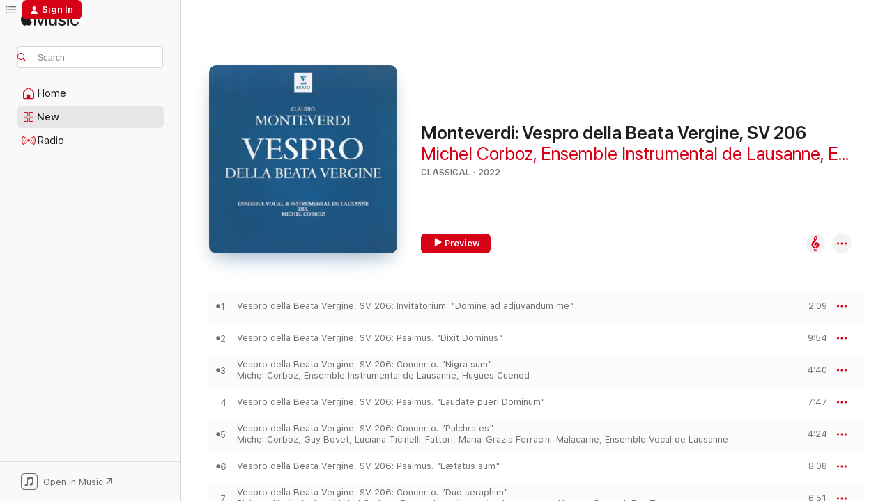

--- FILE ---
content_type: text/html
request_url: https://music.apple.com/us/album/monteverdi-vespro-della-beata-vergine-sv-206/1652944683?itsct=music_box_link&itscg=30200&ls=1&uo=4
body_size: 28478
content:
<!DOCTYPE html>
<html dir="ltr" lang="en-US">
    <head>
        <!-- prettier-ignore -->
        <meta charset="utf-8">
        <!-- prettier-ignore -->
        <meta http-equiv="X-UA-Compatible" content="IE=edge">
        <!-- prettier-ignore -->
        <meta
            name="viewport"
            content="width=device-width,initial-scale=1,interactive-widget=resizes-content"
        >
        <!-- prettier-ignore -->
        <meta name="applicable-device" content="pc,mobile">
        <!-- prettier-ignore -->
        <meta name="referrer" content="strict-origin">
        <!-- prettier-ignore -->
        <link
            rel="apple-touch-icon"
            sizes="180x180"
            href="/assets/favicon/favicon-180.png"
        >
        <!-- prettier-ignore -->
        <link
            rel="icon"
            type="image/png"
            sizes="32x32"
            href="/assets/favicon/favicon-32.png"
        >
        <!-- prettier-ignore -->
        <link
            rel="icon"
            type="image/png"
            sizes="16x16"
            href="/assets/favicon/favicon-16.png"
        >
        <!-- prettier-ignore -->
        <link
            rel="mask-icon"
            href="/assets/favicon/favicon.svg"
            color="#fa233b"
        >
        <!-- prettier-ignore -->
        <link rel="manifest" href="/manifest.json">

        <title>‎Monteverdi: Vespro della Beata Vergine, SV 206 - Album by Michel Corboz, Ensemble Instrumental de Lausanne &amp; Ensemble Vocal de Lausanne - Apple Music</title><!-- HEAD_svelte-1cypuwr_START --><link rel="preconnect" href="//www.apple.com/wss/fonts" crossorigin="anonymous"><link rel="stylesheet" href="//www.apple.com/wss/fonts?families=SF+Pro,v4%7CSF+Pro+Icons,v1&amp;display=swap" type="text/css" referrerpolicy="strict-origin-when-cross-origin"><!-- HEAD_svelte-1cypuwr_END --><!-- HEAD_svelte-eg3hvx_START -->    <meta name="description" content="Listen to Monteverdi: Vespro della Beata Vergine, SV 206 by Michel Corboz, Ensemble Instrumental de Lausanne &amp; Ensemble Vocal de Lausanne on Apple Music. 2022. 39 Songs. Duration: 2 hours 11 minutes."> <meta name="keywords" content="listen, Monteverdi: Vespro della Beata Vergine, SV 206, Michel Corboz, Ensemble Instrumental de Lausanne &amp; Ensemble Vocal de Lausanne, music, singles, songs, Classical, streaming music, apple music"> <link rel="canonical" href="https://classical.music.apple.com/us/album/1652944683">   <link rel="alternate" type="application/json+oembed" href="https://music.apple.com/api/oembed?url=https%3A%2F%2Fmusic.apple.com%2Fus%2Falbum%2Fmonteverdi-vespro-della-beata-vergine-sv-206%2F1652944683" title="Monteverdi: Vespro della Beata Vergine, SV 206 by Michel Corboz, Ensemble Instrumental de Lausanne &amp; Ensemble Vocal de Lausanne on Apple Music">  <meta name="al:ios:app_store_id" content="1108187390"> <meta name="al:ios:app_name" content="Apple Music"> <meta name="apple:content_id" content="1652944683"> <meta name="apple:title" content="Monteverdi: Vespro della Beata Vergine, SV 206"> <meta name="apple:description" content="Listen to Monteverdi: Vespro della Beata Vergine, SV 206 by Michel Corboz, Ensemble Instrumental de Lausanne &amp; Ensemble Vocal de Lausanne on Apple Music. 2022. 39 Songs. Duration: 2 hours 11 minutes.">   <meta property="og:title" content="Monteverdi: Vespro della Beata Vergine, SV 206 by Michel Corboz, Ensemble Instrumental de Lausanne &amp; Ensemble Vocal de Lausanne on Apple Music"> <meta property="og:description" content="Album · 2022 · 39 Songs"> <meta property="og:site_name" content="Apple Music - Web Player"> <meta property="og:url" content="https://music.apple.com/us/album/monteverdi-vespro-della-beata-vergine-sv-206/1652944683"> <meta property="og:image" content="https://is1-ssl.mzstatic.com/image/thumb/Music122/v4/22/d1/f9/22d1f91a-5ad9-69b4-dd87-3495121ec3f4/5054197229138.jpg/1200x630bf-60.jpg"> <meta property="og:image:secure_url" content="https://is1-ssl.mzstatic.com/image/thumb/Music122/v4/22/d1/f9/22d1f91a-5ad9-69b4-dd87-3495121ec3f4/5054197229138.jpg/1200x630bf-60.jpg"> <meta property="og:image:alt" content="Monteverdi: Vespro della Beata Vergine, SV 206 by Michel Corboz, Ensemble Instrumental de Lausanne &amp; Ensemble Vocal de Lausanne on Apple Music"> <meta property="og:image:width" content="1200"> <meta property="og:image:height" content="630"> <meta property="og:image:type" content="image/jpg"> <meta property="og:type" content="music.album"> <meta property="og:locale" content="en_US">  <meta property="music:song_count" content="39"> <meta property="music:song" content="https://music.apple.com/us/song/vespro-della-beata-vergine-sv-206-invitatorium-domine/1652944690"> <meta property="music:song:preview_url:secure_url" content="https://music.apple.com/us/song/vespro-della-beata-vergine-sv-206-invitatorium-domine/1652944690"> <meta property="music:song:disc" content="1"> <meta property="music:song:duration" content="PT2M9S"> <meta property="music:song:track" content="1">  <meta property="music:song" content="https://music.apple.com/us/song/vespro-della-beata-vergine-sv-206-psalmus-dixit-dominus/1652944691"> <meta property="music:song:preview_url:secure_url" content="https://music.apple.com/us/song/vespro-della-beata-vergine-sv-206-psalmus-dixit-dominus/1652944691"> <meta property="music:song:disc" content="1"> <meta property="music:song:duration" content="PT9M54S"> <meta property="music:song:track" content="2">  <meta property="music:song" content="https://music.apple.com/us/song/vespro-della-beata-vergine-sv-206-concerto-nigra-sum/1652944694"> <meta property="music:song:preview_url:secure_url" content="https://music.apple.com/us/song/vespro-della-beata-vergine-sv-206-concerto-nigra-sum/1652944694"> <meta property="music:song:disc" content="1"> <meta property="music:song:duration" content="PT4M40S"> <meta property="music:song:track" content="3">  <meta property="music:song" content="https://music.apple.com/us/song/vespro-della-beata-vergine-sv-206-psalmus-laudate-pueri/1652945299"> <meta property="music:song:preview_url:secure_url" content="https://music.apple.com/us/song/vespro-della-beata-vergine-sv-206-psalmus-laudate-pueri/1652945299"> <meta property="music:song:disc" content="1"> <meta property="music:song:duration" content="PT7M47S"> <meta property="music:song:track" content="4">  <meta property="music:song" content="https://music.apple.com/us/song/vespro-della-beata-vergine-sv-206-concerto-pulchra-es/1652945302"> <meta property="music:song:preview_url:secure_url" content="https://music.apple.com/us/song/vespro-della-beata-vergine-sv-206-concerto-pulchra-es/1652945302"> <meta property="music:song:disc" content="1"> <meta property="music:song:duration" content="PT4M24S"> <meta property="music:song:track" content="5">  <meta property="music:song" content="https://music.apple.com/us/song/vespro-della-beata-vergine-sv-206-psalmus-l%C3%A6tatus-sum/1652945320"> <meta property="music:song:preview_url:secure_url" content="https://music.apple.com/us/song/vespro-della-beata-vergine-sv-206-psalmus-l%C3%A6tatus-sum/1652945320"> <meta property="music:song:disc" content="1"> <meta property="music:song:duration" content="PT8M8S"> <meta property="music:song:track" content="6">  <meta property="music:song" content="https://music.apple.com/us/song/vespro-della-beata-vergine-sv-206-concerto-duo-seraphim/1652945325"> <meta property="music:song:preview_url:secure_url" content="https://music.apple.com/us/song/vespro-della-beata-vergine-sv-206-concerto-duo-seraphim/1652945325"> <meta property="music:song:disc" content="1"> <meta property="music:song:duration" content="PT6M51S"> <meta property="music:song:track" content="7">  <meta property="music:song" content="https://music.apple.com/us/song/vespro-della-beata-vergine-sv-206-psalmus-nisi-dominus/1652945657"> <meta property="music:song:preview_url:secure_url" content="https://music.apple.com/us/song/vespro-della-beata-vergine-sv-206-psalmus-nisi-dominus/1652945657"> <meta property="music:song:disc" content="1"> <meta property="music:song:duration" content="PT5M38S"> <meta property="music:song:track" content="8">  <meta property="music:song" content="https://music.apple.com/us/song/vespro-della-beata-vergine-sv-206-concerto-audi-c%C5%93lum/1652945659"> <meta property="music:song:preview_url:secure_url" content="https://music.apple.com/us/song/vespro-della-beata-vergine-sv-206-concerto-audi-c%C5%93lum/1652945659"> <meta property="music:song:disc" content="1"> <meta property="music:song:duration" content="PT10M16S"> <meta property="music:song:track" content="9">  <meta property="music:song" content="https://music.apple.com/us/song/vespro-della-beata-vergine-sv-206-psalmus-lauda-jerusalem/1652945671"> <meta property="music:song:preview_url:secure_url" content="https://music.apple.com/us/song/vespro-della-beata-vergine-sv-206-psalmus-lauda-jerusalem/1652945671"> <meta property="music:song:disc" content="1"> <meta property="music:song:duration" content="PT6M8S"> <meta property="music:song:track" content="10">  <meta property="music:song" content="https://music.apple.com/us/song/vespro-della-beata-vergine-sv-206-sonata-sopra-santa/1652945672"> <meta property="music:song:preview_url:secure_url" content="https://music.apple.com/us/song/vespro-della-beata-vergine-sv-206-sonata-sopra-santa/1652945672"> <meta property="music:song:disc" content="1"> <meta property="music:song:duration" content="PT7M3S"> <meta property="music:song:track" content="11">  <meta property="music:song" content="https://music.apple.com/us/song/vespro-della-beata-vergine-sv-206-hymnus-ave-maris-stella/1652945675"> <meta property="music:song:preview_url:secure_url" content="https://music.apple.com/us/song/vespro-della-beata-vergine-sv-206-hymnus-ave-maris-stella/1652945675"> <meta property="music:song:disc" content="1"> <meta property="music:song:duration" content="PT10M50S"> <meta property="music:song:track" content="12">  <meta property="music:song" content="https://music.apple.com/us/song/vespro-della-beata-vergine-sv-206-magnificat-a-6-magnificat/1652946239"> <meta property="music:song:preview_url:secure_url" content="https://music.apple.com/us/song/vespro-della-beata-vergine-sv-206-magnificat-a-6-magnificat/1652946239"> <meta property="music:song:disc" content="1"> <meta property="music:song:duration" content="PT52S"> <meta property="music:song:track" content="13">  <meta property="music:song" content="https://music.apple.com/us/song/vespro-della-beata-vergine-sv-206-magnificat-a-6/1652946246"> <meta property="music:song:preview_url:secure_url" content="https://music.apple.com/us/song/vespro-della-beata-vergine-sv-206-magnificat-a-6/1652946246"> <meta property="music:song:disc" content="1"> <meta property="music:song:duration" content="PT50S"> <meta property="music:song:track" content="14">  <meta property="music:song" content="https://music.apple.com/us/song/vespro-della-beata-vergine-sv-206-magnificat-a-6-et/1652946437"> <meta property="music:song:preview_url:secure_url" content="https://music.apple.com/us/song/vespro-della-beata-vergine-sv-206-magnificat-a-6-et/1652946437"> <meta property="music:song:disc" content="1"> <meta property="music:song:duration" content="PT1M42S"> <meta property="music:song:track" content="15">  <meta property="music:song" content="https://music.apple.com/us/song/vespro-della-beata-vergine-sv-206-magnificat-a-6/1652946442"> <meta property="music:song:preview_url:secure_url" content="https://music.apple.com/us/song/vespro-della-beata-vergine-sv-206-magnificat-a-6/1652946442"> <meta property="music:song:disc" content="1"> <meta property="music:song:duration" content="PT1M24S"> <meta property="music:song:track" content="16">  <meta property="music:song" content="https://music.apple.com/us/song/vespro-della-beata-vergine-sv-206-magnificat-a-6-quia-fecit/1652946448"> <meta property="music:song:preview_url:secure_url" content="https://music.apple.com/us/song/vespro-della-beata-vergine-sv-206-magnificat-a-6-quia-fecit/1652946448"> <meta property="music:song:disc" content="1"> <meta property="music:song:duration" content="PT2M30S"> <meta property="music:song:track" content="17">  <meta property="music:song" content="https://music.apple.com/us/song/vespro-della-beata-vergine-sv-206-magnificat-a-6-et/1652946452"> <meta property="music:song:preview_url:secure_url" content="https://music.apple.com/us/song/vespro-della-beata-vergine-sv-206-magnificat-a-6-et/1652946452"> <meta property="music:song:disc" content="1"> <meta property="music:song:duration" content="PT1M31S"> <meta property="music:song:track" content="18">  <meta property="music:song" content="https://music.apple.com/us/song/vespro-della-beata-vergine-sv-206-magnificat-a-6/1652946461"> <meta property="music:song:preview_url:secure_url" content="https://music.apple.com/us/song/vespro-della-beata-vergine-sv-206-magnificat-a-6/1652946461"> <meta property="music:song:disc" content="1"> <meta property="music:song:duration" content="PT59S"> <meta property="music:song:track" content="19">  <meta property="music:song" content="https://music.apple.com/us/song/vespro-della-beata-vergine-sv-206-magnificat-a-6-deposuit/1652946463"> <meta property="music:song:preview_url:secure_url" content="https://music.apple.com/us/song/vespro-della-beata-vergine-sv-206-magnificat-a-6-deposuit/1652946463"> <meta property="music:song:disc" content="1"> <meta property="music:song:duration" content="PT2M28S"> <meta property="music:song:track" content="20">  <meta property="music:song" content="https://music.apple.com/us/song/vespro-della-beata-vergine-sv-206-magnificat-a-6-esurientes/1652946891"> <meta property="music:song:preview_url:secure_url" content="https://music.apple.com/us/song/vespro-della-beata-vergine-sv-206-magnificat-a-6-esurientes/1652946891"> <meta property="music:song:disc" content="1"> <meta property="music:song:duration" content="PT2M55S"> <meta property="music:song:track" content="21">  <meta property="music:song" content="https://music.apple.com/us/song/vespro-della-beata-vergine-sv-206-magnificat-a-6/1652946896"> <meta property="music:song:preview_url:secure_url" content="https://music.apple.com/us/song/vespro-della-beata-vergine-sv-206-magnificat-a-6/1652946896"> <meta property="music:song:disc" content="1"> <meta property="music:song:duration" content="PT2M34S"> <meta property="music:song:track" content="22">  <meta property="music:song" content="https://music.apple.com/us/song/vespro-della-beata-vergine-sv-206-magnificat-a-6/1652946900"> <meta property="music:song:preview_url:secure_url" content="https://music.apple.com/us/song/vespro-della-beata-vergine-sv-206-magnificat-a-6/1652946900"> <meta property="music:song:disc" content="1"> <meta property="music:song:duration" content="PT1M23S"> <meta property="music:song:track" content="23">  <meta property="music:song" content="https://music.apple.com/us/song/vespro-della-beata-vergine-sv-206-magnificat-a-6/1652946907"> <meta property="music:song:preview_url:secure_url" content="https://music.apple.com/us/song/vespro-della-beata-vergine-sv-206-magnificat-a-6/1652946907"> <meta property="music:song:disc" content="1"> <meta property="music:song:duration" content="PT2M2S"> <meta property="music:song:track" content="24">  <meta property="music:song" content="https://music.apple.com/us/song/vespro-della-beata-vergine-sv-206-magnificat-a-6/1652947282"> <meta property="music:song:preview_url:secure_url" content="https://music.apple.com/us/song/vespro-della-beata-vergine-sv-206-magnificat-a-6/1652947282"> <meta property="music:song:disc" content="1"> <meta property="music:song:duration" content="PT2M4S"> <meta property="music:song:track" content="25">  <meta property="music:song" content="https://music.apple.com/us/song/vespro-della-beata-vergine-sv-206-magnificat-a-7-magnificat/1652947297"> <meta property="music:song:preview_url:secure_url" content="https://music.apple.com/us/song/vespro-della-beata-vergine-sv-206-magnificat-a-7-magnificat/1652947297"> <meta property="music:song:disc" content="1"> <meta property="music:song:duration" content="PT33S"> <meta property="music:song:track" content="26">  <meta property="music:song" content="https://music.apple.com/us/song/vespro-della-beata-vergine-sv-206-magnificat-a-7/1652947302"> <meta property="music:song:preview_url:secure_url" content="https://music.apple.com/us/song/vespro-della-beata-vergine-sv-206-magnificat-a-7/1652947302"> <meta property="music:song:disc" content="1"> <meta property="music:song:duration" content="PT17S"> <meta property="music:song:track" content="27">  <meta property="music:song" content="https://music.apple.com/us/song/vespro-della-beata-vergine-sv-206-magnificat-a-7-et/1652947577"> <meta property="music:song:preview_url:secure_url" content="https://music.apple.com/us/song/vespro-della-beata-vergine-sv-206-magnificat-a-7-et/1652947577"> <meta property="music:song:disc" content="1"> <meta property="music:song:duration" content="PT1M39S"> <meta property="music:song:track" content="28">  <meta property="music:song" content="https://music.apple.com/us/song/vespro-della-beata-vergine-sv-206-magnificat-a-7/1652947677"> <meta property="music:song:preview_url:secure_url" content="https://music.apple.com/us/song/vespro-della-beata-vergine-sv-206-magnificat-a-7/1652947677"> <meta property="music:song:disc" content="1"> <meta property="music:song:duration" content="PT2M18S"> <meta property="music:song:track" content="29">  <meta property="music:song" content="https://music.apple.com/us/song/vespro-della-beata-vergine-sv-206-magnificat-a-7-quia-fecit/1652947686"> <meta property="music:song:preview_url:secure_url" content="https://music.apple.com/us/song/vespro-della-beata-vergine-sv-206-magnificat-a-7-quia-fecit/1652947686"> <meta property="music:song:disc" content="1"> <meta property="music:song:duration" content="PT1M24S"> <meta property="music:song:track" content="30">  <meta property="music:song" content="https://music.apple.com/us/song/vespro-della-beata-vergine-sv-206-magnificat-a-7-et/1652947689"> <meta property="music:song:preview_url:secure_url" content="https://music.apple.com/us/song/vespro-della-beata-vergine-sv-206-magnificat-a-7-et/1652947689"> <meta property="music:song:disc" content="1"> <meta property="music:song:duration" content="PT2M45S"> <meta property="music:song:track" content="31">  <meta property="music:song" content="https://music.apple.com/us/song/vespro-della-beata-vergine-sv-206-magnificat-a-7/1652948125"> <meta property="music:song:preview_url:secure_url" content="https://music.apple.com/us/song/vespro-della-beata-vergine-sv-206-magnificat-a-7/1652948125"> <meta property="music:song:disc" content="1"> <meta property="music:song:duration" content="PT1M13S"> <meta property="music:song:track" content="32">  <meta property="music:song" content="https://music.apple.com/us/song/vespro-della-beata-vergine-sv-206-magnificat-a-7/1652948142"> <meta property="music:song:preview_url:secure_url" content="https://music.apple.com/us/song/vespro-della-beata-vergine-sv-206-magnificat-a-7/1652948142"> <meta property="music:song:disc" content="1"> <meta property="music:song:duration" content="PT1M7S"> <meta property="music:song:track" content="33">  <meta property="music:song" content="https://music.apple.com/us/song/vespro-della-beata-vergine-sv-206-magnificat-a-7-et/1652948270"> <meta property="music:song:preview_url:secure_url" content="https://music.apple.com/us/song/vespro-della-beata-vergine-sv-206-magnificat-a-7-et/1652948270"> <meta property="music:song:disc" content="1"> <meta property="music:song:duration" content="PT1M23S"> <meta property="music:song:track" content="34">  <meta property="music:song" content="https://music.apple.com/us/song/vespro-della-beata-vergine-sv-206-magnificat-a-7-esurientes/1652948274"> <meta property="music:song:preview_url:secure_url" content="https://music.apple.com/us/song/vespro-della-beata-vergine-sv-206-magnificat-a-7-esurientes/1652948274"> <meta property="music:song:disc" content="1"> <meta property="music:song:duration" content="PT2M22S"> <meta property="music:song:track" content="35">  <meta property="music:song" content="https://music.apple.com/us/song/vespro-della-beata-vergine-sv-206-magnificat-a-7/1652948280"> <meta property="music:song:preview_url:secure_url" content="https://music.apple.com/us/song/vespro-della-beata-vergine-sv-206-magnificat-a-7/1652948280"> <meta property="music:song:disc" content="1"> <meta property="music:song:duration" content="PT1M27S"> <meta property="music:song:track" content="36">  <meta property="music:song" content="https://music.apple.com/us/song/vespro-della-beata-vergine-sv-206-magnificat-a-7/1652948293"> <meta property="music:song:preview_url:secure_url" content="https://music.apple.com/us/song/vespro-della-beata-vergine-sv-206-magnificat-a-7/1652948293"> <meta property="music:song:disc" content="1"> <meta property="music:song:duration" content="PT1M6S"> <meta property="music:song:track" content="37">  <meta property="music:song" content="https://music.apple.com/us/song/vespro-della-beata-vergine-sv-206-magnificat-a-7/1652948726"> <meta property="music:song:preview_url:secure_url" content="https://music.apple.com/us/song/vespro-della-beata-vergine-sv-206-magnificat-a-7/1652948726"> <meta property="music:song:disc" content="1"> <meta property="music:song:duration" content="PT3M24S"> <meta property="music:song:track" content="38">  <meta property="music:song" content="https://music.apple.com/us/song/vespro-della-beata-vergine-sv-206-magnificat-a-7/1652948735"> <meta property="music:song:preview_url:secure_url" content="https://music.apple.com/us/song/vespro-della-beata-vergine-sv-206-magnificat-a-7/1652948735"> <meta property="music:song:disc" content="1"> <meta property="music:song:duration" content="PT3M6S"> <meta property="music:song:track" content="39">   <meta property="music:musician" content="https://music.apple.com/us/artist/michel-corboz/18232487"><meta property="music:musician" content="https://music.apple.com/us/artist/ensemble-instrumental-de-lausanne/420713739"><meta property="music:musician" content="https://music.apple.com/us/artist/ensemble-vocal-de-lausanne/138304194"> <meta property="music:release_date" content="2022-11-18T00:00:00.000Z">   <meta name="twitter:title" content="Monteverdi: Vespro della Beata Vergine, SV 206 by Michel Corboz, Ensemble Instrumental de Lausanne &amp; Ensemble Vocal de Lausanne on Apple Music"> <meta name="twitter:description" content="Album · 2022 · 39 Songs"> <meta name="twitter:site" content="@AppleMusic"> <meta name="twitter:image" content="https://is1-ssl.mzstatic.com/image/thumb/Music122/v4/22/d1/f9/22d1f91a-5ad9-69b4-dd87-3495121ec3f4/5054197229138.jpg/600x600bf-60.jpg"> <meta name="twitter:image:alt" content="Monteverdi: Vespro della Beata Vergine, SV 206 by Michel Corboz, Ensemble Instrumental de Lausanne &amp; Ensemble Vocal de Lausanne on Apple Music"> <meta name="twitter:card" content="summary">       <!-- HTML_TAG_START -->
                <script id=schema:music-album type="application/ld+json">
                    {"@context":"http://schema.org","@type":"MusicAlbum","name":"Monteverdi: Vespro della Beata Vergine, SV 206","description":"Listen to Monteverdi: Vespro della Beata Vergine, SV 206 by Michel Corboz, Ensemble Instrumental de Lausanne & Ensemble Vocal de Lausanne on Apple Music. 2022. 39 Songs. Duration: 2 hours 11 minutes.","citation":[{"@type":"MusicAlbum","image":"https://is1-ssl.mzstatic.com/image/thumb/Music3/v4/0d/69/ce/0d69ce73-b596-13e4-6acd-414fce580d43/7332849149538.jpg/1200x630bb.jpg","url":"https://music.apple.com/us/album/oliver-messiaen-organ-works/977699713","name":"Oliver Messiaen Organ Works"},{"@type":"MusicAlbum","image":"https://is1-ssl.mzstatic.com/image/thumb/Music211/v4/cb/09/3b/cb093b8e-55d8-544f-f25c-9d4883baf3dc/cover_10324405.jpg/1200x630bb.jpg","url":"https://music.apple.com/us/album/musica-bononiensis-accademici-filarmonici-di-bologna/1781722247","name":"Musica Bononiensis (Accademici Filarmonici Di Bologna, Instrumental Works Between 17th and 18th Century)"}],"tracks":[{"@type":"MusicRecording","name":"Vespro della Beata Vergine, SV 206: Invitatorium. \"Domine ad adjuvandum me\"","duration":"PT2M9S","url":"https://music.apple.com/us/song/vespro-della-beata-vergine-sv-206-invitatorium-domine/1652944690","offers":{"@type":"Offer","category":"free","price":0},"audio":{"@type":"AudioObject","potentialAction":{"@type":"ListenAction","expectsAcceptanceOf":{"@type":"Offer","category":"free"},"target":{"@type":"EntryPoint","actionPlatform":"https://music.apple.com/us/song/vespro-della-beata-vergine-sv-206-invitatorium-domine/1652944690"}},"name":"Vespro della Beata Vergine, SV 206: Invitatorium. \"Domine ad adjuvandum me\"","contentUrl":"https://audio-ssl.itunes.apple.com/itunes-assets/AudioPreview122/v4/fe/9a/2f/fe9a2ff8-ea0e-0600-81a1-95bd1a670e1b/mzaf_17985054130953018907.plus.aac.p.m4a","duration":"PT2M9S","uploadDate":"2022-10-28","thumbnailUrl":"https://is1-ssl.mzstatic.com/image/thumb/Music122/v4/22/d1/f9/22d1f91a-5ad9-69b4-dd87-3495121ec3f4/5054197229138.jpg/1200x630bb.jpg"}},{"@type":"MusicRecording","name":"Vespro della Beata Vergine, SV 206: Psalmus. \"Dixit Dominus\"","duration":"PT9M54S","url":"https://music.apple.com/us/song/vespro-della-beata-vergine-sv-206-psalmus-dixit-dominus/1652944691","offers":{"@type":"Offer","category":"free","price":0},"audio":{"@type":"AudioObject","potentialAction":{"@type":"ListenAction","expectsAcceptanceOf":{"@type":"Offer","category":"free"},"target":{"@type":"EntryPoint","actionPlatform":"https://music.apple.com/us/song/vespro-della-beata-vergine-sv-206-psalmus-dixit-dominus/1652944691"}},"name":"Vespro della Beata Vergine, SV 206: Psalmus. \"Dixit Dominus\"","contentUrl":"https://audio-ssl.itunes.apple.com/itunes-assets/AudioPreview122/v4/bf/0b/59/bf0b598a-9320-997c-4bde-dfaab27e7c5b/mzaf_3550600505861996881.plus.aac.ep.m4a","duration":"PT9M54S","uploadDate":"1997-06-17","thumbnailUrl":"https://is1-ssl.mzstatic.com/image/thumb/Music122/v4/22/d1/f9/22d1f91a-5ad9-69b4-dd87-3495121ec3f4/5054197229138.jpg/1200x630bb.jpg"}},{"@type":"MusicRecording","name":"Vespro della Beata Vergine, SV 206: Concerto. \"Nigra sum\"","duration":"PT4M40S","url":"https://music.apple.com/us/song/vespro-della-beata-vergine-sv-206-concerto-nigra-sum/1652944694","offers":{"@type":"Offer","category":"free","price":0},"audio":{"@type":"AudioObject","potentialAction":{"@type":"ListenAction","expectsAcceptanceOf":{"@type":"Offer","category":"free"},"target":{"@type":"EntryPoint","actionPlatform":"https://music.apple.com/us/song/vespro-della-beata-vergine-sv-206-concerto-nigra-sum/1652944694"}},"name":"Vespro della Beata Vergine, SV 206: Concerto. \"Nigra sum\"","contentUrl":"https://audio-ssl.itunes.apple.com/itunes-assets/AudioPreview112/v4/3b/30/59/3b3059ed-e8d8-9889-abce-606bbf2a7497/mzaf_16495079919347764072.plus.aac.ep.m4a","duration":"PT4M40S","uploadDate":"1982-09-01","thumbnailUrl":"https://is1-ssl.mzstatic.com/image/thumb/Music122/v4/22/d1/f9/22d1f91a-5ad9-69b4-dd87-3495121ec3f4/5054197229138.jpg/1200x630bb.jpg"}},{"@type":"MusicRecording","name":"Vespro della Beata Vergine, SV 206: Psalmus. \"Laudate pueri Dominum\"","duration":"PT7M47S","url":"https://music.apple.com/us/song/vespro-della-beata-vergine-sv-206-psalmus-laudate-pueri/1652945299","offers":{"@type":"Offer","category":"free","price":0},"audio":{"@type":"AudioObject","potentialAction":{"@type":"ListenAction","expectsAcceptanceOf":{"@type":"Offer","category":"free"},"target":{"@type":"EntryPoint","actionPlatform":"https://music.apple.com/us/song/vespro-della-beata-vergine-sv-206-psalmus-laudate-pueri/1652945299"}},"name":"Vespro della Beata Vergine, SV 206: Psalmus. \"Laudate pueri Dominum\"","contentUrl":"https://audio-ssl.itunes.apple.com/itunes-assets/AudioPreview122/v4/46/19/af/4619af57-dbb1-4e7e-ba60-3902e46bcd00/mzaf_13025413486282209154.plus.aac.ep.m4a","duration":"PT7M47S","uploadDate":"2022-10-28","thumbnailUrl":"https://is1-ssl.mzstatic.com/image/thumb/Music122/v4/22/d1/f9/22d1f91a-5ad9-69b4-dd87-3495121ec3f4/5054197229138.jpg/1200x630bb.jpg"}},{"@type":"MusicRecording","name":"Vespro della Beata Vergine, SV 206: Concerto. \"Pulchra es\"","duration":"PT4M24S","url":"https://music.apple.com/us/song/vespro-della-beata-vergine-sv-206-concerto-pulchra-es/1652945302","offers":{"@type":"Offer","category":"free","price":0},"audio":{"@type":"AudioObject","potentialAction":{"@type":"ListenAction","expectsAcceptanceOf":{"@type":"Offer","category":"free"},"target":{"@type":"EntryPoint","actionPlatform":"https://music.apple.com/us/song/vespro-della-beata-vergine-sv-206-concerto-pulchra-es/1652945302"}},"name":"Vespro della Beata Vergine, SV 206: Concerto. \"Pulchra es\"","contentUrl":"https://audio-ssl.itunes.apple.com/itunes-assets/AudioPreview112/v4/5f/6d/87/5f6d8741-5c63-a01d-9711-f92ac198984d/mzaf_18370080367512394141.plus.aac.ep.m4a","duration":"PT4M24S","uploadDate":"1982-09-01","thumbnailUrl":"https://is1-ssl.mzstatic.com/image/thumb/Music122/v4/22/d1/f9/22d1f91a-5ad9-69b4-dd87-3495121ec3f4/5054197229138.jpg/1200x630bb.jpg"}},{"@type":"MusicRecording","name":"Vespro della Beata Vergine, SV 206: Psalmus. \"Lætatus sum\"","duration":"PT8M8S","url":"https://music.apple.com/us/song/vespro-della-beata-vergine-sv-206-psalmus-l%C3%A6tatus-sum/1652945320","offers":{"@type":"Offer","category":"free","price":0},"audio":{"@type":"AudioObject","potentialAction":{"@type":"ListenAction","expectsAcceptanceOf":{"@type":"Offer","category":"free"},"target":{"@type":"EntryPoint","actionPlatform":"https://music.apple.com/us/song/vespro-della-beata-vergine-sv-206-psalmus-l%C3%A6tatus-sum/1652945320"}},"name":"Vespro della Beata Vergine, SV 206: Psalmus. \"Lætatus sum\"","contentUrl":"https://audio-ssl.itunes.apple.com/itunes-assets/AudioPreview122/v4/f4/a7/76/f4a77653-3466-51f9-5fd1-7bf2a53cf879/mzaf_1231254580417793731.plus.aac.ep.m4a","duration":"PT8M8S","uploadDate":"2022-10-28","thumbnailUrl":"https://is1-ssl.mzstatic.com/image/thumb/Music122/v4/22/d1/f9/22d1f91a-5ad9-69b4-dd87-3495121ec3f4/5054197229138.jpg/1200x630bb.jpg"}},{"@type":"MusicRecording","name":"Vespro della Beata Vergine, SV 206: Concerto. \"Duo seraphim\"","duration":"PT6M51S","url":"https://music.apple.com/us/song/vespro-della-beata-vergine-sv-206-concerto-duo-seraphim/1652945325","offers":{"@type":"Offer","category":"free","price":0},"audio":{"@type":"AudioObject","potentialAction":{"@type":"ListenAction","expectsAcceptanceOf":{"@type":"Offer","category":"free"},"target":{"@type":"EntryPoint","actionPlatform":"https://music.apple.com/us/song/vespro-della-beata-vergine-sv-206-concerto-duo-seraphim/1652945325"}},"name":"Vespro della Beata Vergine, SV 206: Concerto. \"Duo seraphim\"","contentUrl":"https://audio-ssl.itunes.apple.com/itunes-assets/AudioPreview112/v4/cc/4e/b1/cc4eb12f-02de-df0f-4ad9-2339eb7cebf0/mzaf_17718513806805819647.plus.aac.ep.m4a","duration":"PT6M51S","uploadDate":"1982-09-01","thumbnailUrl":"https://is1-ssl.mzstatic.com/image/thumb/Music122/v4/22/d1/f9/22d1f91a-5ad9-69b4-dd87-3495121ec3f4/5054197229138.jpg/1200x630bb.jpg"}},{"@type":"MusicRecording","name":"Vespro della Beata Vergine, SV 206: Psalmus. \"Nisi Dominus\"","duration":"PT5M38S","url":"https://music.apple.com/us/song/vespro-della-beata-vergine-sv-206-psalmus-nisi-dominus/1652945657","offers":{"@type":"Offer","category":"free","price":0},"audio":{"@type":"AudioObject","potentialAction":{"@type":"ListenAction","expectsAcceptanceOf":{"@type":"Offer","category":"free"},"target":{"@type":"EntryPoint","actionPlatform":"https://music.apple.com/us/song/vespro-della-beata-vergine-sv-206-psalmus-nisi-dominus/1652945657"}},"name":"Vespro della Beata Vergine, SV 206: Psalmus. \"Nisi Dominus\"","contentUrl":"https://audio-ssl.itunes.apple.com/itunes-assets/AudioPreview112/v4/82/3b/c8/823bc82a-4b62-cfdc-b872-4d816182b5c3/mzaf_4332265030238009822.plus.aac.ep.m4a","duration":"PT5M38S","uploadDate":"2022-10-28","thumbnailUrl":"https://is1-ssl.mzstatic.com/image/thumb/Music122/v4/22/d1/f9/22d1f91a-5ad9-69b4-dd87-3495121ec3f4/5054197229138.jpg/1200x630bb.jpg"}},{"@type":"MusicRecording","name":"Vespro della Beata Vergine, SV 206: Concerto. \"Audi cœlum\"","duration":"PT10M16S","url":"https://music.apple.com/us/song/vespro-della-beata-vergine-sv-206-concerto-audi-c%C5%93lum/1652945659","offers":{"@type":"Offer","category":"free","price":0},"audio":{"@type":"AudioObject","potentialAction":{"@type":"ListenAction","expectsAcceptanceOf":{"@type":"Offer","category":"free"},"target":{"@type":"EntryPoint","actionPlatform":"https://music.apple.com/us/song/vespro-della-beata-vergine-sv-206-concerto-audi-c%C5%93lum/1652945659"}},"name":"Vespro della Beata Vergine, SV 206: Concerto. \"Audi cœlum\"","contentUrl":"https://audio-ssl.itunes.apple.com/itunes-assets/AudioPreview112/v4/ce/41/d7/ce41d7be-c7dc-9b1e-6f44-6470395e9507/mzaf_13711528414563593644.plus.aac.ep.m4a","duration":"PT10M16S","uploadDate":"1982-09-01","thumbnailUrl":"https://is1-ssl.mzstatic.com/image/thumb/Music122/v4/22/d1/f9/22d1f91a-5ad9-69b4-dd87-3495121ec3f4/5054197229138.jpg/1200x630bb.jpg"}},{"@type":"MusicRecording","name":"Vespro della Beata Vergine, SV 206: Psalmus. \"Lauda, Jerusalem\"","duration":"PT6M8S","url":"https://music.apple.com/us/song/vespro-della-beata-vergine-sv-206-psalmus-lauda-jerusalem/1652945671","offers":{"@type":"Offer","category":"free","price":0},"audio":{"@type":"AudioObject","potentialAction":{"@type":"ListenAction","expectsAcceptanceOf":{"@type":"Offer","category":"free"},"target":{"@type":"EntryPoint","actionPlatform":"https://music.apple.com/us/song/vespro-della-beata-vergine-sv-206-psalmus-lauda-jerusalem/1652945671"}},"name":"Vespro della Beata Vergine, SV 206: Psalmus. \"Lauda, Jerusalem\"","contentUrl":"https://audio-ssl.itunes.apple.com/itunes-assets/AudioPreview122/v4/a0/6d/00/a06d004e-7687-11e6-1d1a-7972fb7a27c9/mzaf_8692354011911508012.plus.aac.ep.m4a","duration":"PT6M8S","uploadDate":"2022-10-28","thumbnailUrl":"https://is1-ssl.mzstatic.com/image/thumb/Music122/v4/22/d1/f9/22d1f91a-5ad9-69b4-dd87-3495121ec3f4/5054197229138.jpg/1200x630bb.jpg"}},{"@type":"MusicRecording","name":"Vespro della Beata Vergine, SV 206: Sonata sopra \"Santa Maria pro nobis\"","duration":"PT7M3S","url":"https://music.apple.com/us/song/vespro-della-beata-vergine-sv-206-sonata-sopra-santa/1652945672","offers":{"@type":"Offer","category":"free","price":0},"audio":{"@type":"AudioObject","potentialAction":{"@type":"ListenAction","expectsAcceptanceOf":{"@type":"Offer","category":"free"},"target":{"@type":"EntryPoint","actionPlatform":"https://music.apple.com/us/song/vespro-della-beata-vergine-sv-206-sonata-sopra-santa/1652945672"}},"name":"Vespro della Beata Vergine, SV 206: Sonata sopra \"Santa Maria pro nobis\"","contentUrl":"https://audio-ssl.itunes.apple.com/itunes-assets/AudioPreview112/v4/d5/67/d8/d567d86e-f712-f0ab-88b3-5f8145a4f27f/mzaf_17466115988288583793.plus.aac.ep.m4a","duration":"PT7M3S","uploadDate":"2022-10-28","thumbnailUrl":"https://is1-ssl.mzstatic.com/image/thumb/Music122/v4/22/d1/f9/22d1f91a-5ad9-69b4-dd87-3495121ec3f4/5054197229138.jpg/1200x630bb.jpg"}},{"@type":"MusicRecording","name":"Vespro della Beata Vergine, SV 206: Hymnus. \"Ave maris stella\"","duration":"PT10M50S","url":"https://music.apple.com/us/song/vespro-della-beata-vergine-sv-206-hymnus-ave-maris-stella/1652945675","offers":{"@type":"Offer","category":"free","price":0},"audio":{"@type":"AudioObject","potentialAction":{"@type":"ListenAction","expectsAcceptanceOf":{"@type":"Offer","category":"free"},"target":{"@type":"EntryPoint","actionPlatform":"https://music.apple.com/us/song/vespro-della-beata-vergine-sv-206-hymnus-ave-maris-stella/1652945675"}},"name":"Vespro della Beata Vergine, SV 206: Hymnus. \"Ave maris stella\"","contentUrl":"https://audio-ssl.itunes.apple.com/itunes-assets/AudioPreview122/v4/d3/e1/bc/d3e1bccb-9daf-7a1a-bf56-b5bfaf146ce5/mzaf_7526383065513168006.plus.aac.ep.m4a","duration":"PT10M50S","uploadDate":"2022-10-28","thumbnailUrl":"https://is1-ssl.mzstatic.com/image/thumb/Music122/v4/22/d1/f9/22d1f91a-5ad9-69b4-dd87-3495121ec3f4/5054197229138.jpg/1200x630bb.jpg"}},{"@type":"MusicRecording","name":"Vespro della Beata Vergine, SV 206, Magnificat a 6: Magnificat","duration":"PT52S","url":"https://music.apple.com/us/song/vespro-della-beata-vergine-sv-206-magnificat-a-6-magnificat/1652946239","offers":{"@type":"Offer","category":"free","price":0},"audio":{"@type":"AudioObject","potentialAction":{"@type":"ListenAction","expectsAcceptanceOf":{"@type":"Offer","category":"free"},"target":{"@type":"EntryPoint","actionPlatform":"https://music.apple.com/us/song/vespro-della-beata-vergine-sv-206-magnificat-a-6-magnificat/1652946239"}},"name":"Vespro della Beata Vergine, SV 206, Magnificat a 6: Magnificat","contentUrl":"https://audio-ssl.itunes.apple.com/itunes-assets/AudioPreview122/v4/fc/f0/30/fcf03089-bd02-bf39-c041-5766c0f7a47e/mzaf_16862910662389539382.plus.aac.p.m4a","duration":"PT52S","uploadDate":"2022-10-28","thumbnailUrl":"https://is1-ssl.mzstatic.com/image/thumb/Music122/v4/22/d1/f9/22d1f91a-5ad9-69b4-dd87-3495121ec3f4/5054197229138.jpg/1200x630bb.jpg"}},{"@type":"MusicRecording","name":"Vespro della Beata Vergine, SV 206, Magnificat a 6: Anima mea Dominum","duration":"PT50S","url":"https://music.apple.com/us/song/vespro-della-beata-vergine-sv-206-magnificat-a-6/1652946246","offers":{"@type":"Offer","category":"free","price":0},"audio":{"@type":"AudioObject","potentialAction":{"@type":"ListenAction","expectsAcceptanceOf":{"@type":"Offer","category":"free"},"target":{"@type":"EntryPoint","actionPlatform":"https://music.apple.com/us/song/vespro-della-beata-vergine-sv-206-magnificat-a-6/1652946246"}},"name":"Vespro della Beata Vergine, SV 206, Magnificat a 6: Anima mea Dominum","contentUrl":"https://audio-ssl.itunes.apple.com/itunes-assets/AudioPreview122/v4/5e/bc/d1/5ebcd1bf-13bd-53d2-ddc4-3394b11f03c8/mzaf_2869796694629770740.plus.aac.p.m4a","duration":"PT50S","uploadDate":"2022-10-28","thumbnailUrl":"https://is1-ssl.mzstatic.com/image/thumb/Music122/v4/22/d1/f9/22d1f91a-5ad9-69b4-dd87-3495121ec3f4/5054197229138.jpg/1200x630bb.jpg"}},{"@type":"MusicRecording","name":"Vespro della Beata Vergine, SV 206, Magnificat a 6: Et exultavit","duration":"PT1M42S","url":"https://music.apple.com/us/song/vespro-della-beata-vergine-sv-206-magnificat-a-6-et/1652946437","offers":{"@type":"Offer","category":"free","price":0},"audio":{"@type":"AudioObject","potentialAction":{"@type":"ListenAction","expectsAcceptanceOf":{"@type":"Offer","category":"free"},"target":{"@type":"EntryPoint","actionPlatform":"https://music.apple.com/us/song/vespro-della-beata-vergine-sv-206-magnificat-a-6-et/1652946437"}},"name":"Vespro della Beata Vergine, SV 206, Magnificat a 6: Et exultavit","contentUrl":"https://audio-ssl.itunes.apple.com/itunes-assets/AudioPreview112/v4/54/e6/d9/54e6d949-b4f2-7948-4c17-0616a25a5e42/mzaf_16062947431091899221.plus.aac.p.m4a","duration":"PT1M42S","uploadDate":"2022-10-28","thumbnailUrl":"https://is1-ssl.mzstatic.com/image/thumb/Music122/v4/22/d1/f9/22d1f91a-5ad9-69b4-dd87-3495121ec3f4/5054197229138.jpg/1200x630bb.jpg"}},{"@type":"MusicRecording","name":"Vespro della Beata Vergine, SV 206, Magnificat a 6: Quia respexit","duration":"PT1M24S","url":"https://music.apple.com/us/song/vespro-della-beata-vergine-sv-206-magnificat-a-6/1652946442","offers":{"@type":"Offer","category":"free","price":0},"audio":{"@type":"AudioObject","potentialAction":{"@type":"ListenAction","expectsAcceptanceOf":{"@type":"Offer","category":"free"},"target":{"@type":"EntryPoint","actionPlatform":"https://music.apple.com/us/song/vespro-della-beata-vergine-sv-206-magnificat-a-6/1652946442"}},"name":"Vespro della Beata Vergine, SV 206, Magnificat a 6: Quia respexit","contentUrl":"https://audio-ssl.itunes.apple.com/itunes-assets/AudioPreview122/v4/8f/63/ed/8f63ed71-cad4-9385-44cb-6f025292d9cc/mzaf_18370919845968738134.plus.aac.p.m4a","duration":"PT1M24S","uploadDate":"2022-10-28","thumbnailUrl":"https://is1-ssl.mzstatic.com/image/thumb/Music122/v4/22/d1/f9/22d1f91a-5ad9-69b4-dd87-3495121ec3f4/5054197229138.jpg/1200x630bb.jpg"}},{"@type":"MusicRecording","name":"Vespro della Beata Vergine, SV 206, Magnificat a 6: Quia fecit","duration":"PT2M30S","url":"https://music.apple.com/us/song/vespro-della-beata-vergine-sv-206-magnificat-a-6-quia-fecit/1652946448","offers":{"@type":"Offer","category":"free","price":0},"audio":{"@type":"AudioObject","potentialAction":{"@type":"ListenAction","expectsAcceptanceOf":{"@type":"Offer","category":"free"},"target":{"@type":"EntryPoint","actionPlatform":"https://music.apple.com/us/song/vespro-della-beata-vergine-sv-206-magnificat-a-6-quia-fecit/1652946448"}},"name":"Vespro della Beata Vergine, SV 206, Magnificat a 6: Quia fecit","contentUrl":"https://audio-ssl.itunes.apple.com/itunes-assets/AudioPreview112/v4/7f/7d/ea/7f7dea8c-f49e-74a8-12e6-7ad6471ff927/mzaf_12350243203283422307.plus.aac.ep.m4a","duration":"PT2M30S","uploadDate":"2022-10-28","thumbnailUrl":"https://is1-ssl.mzstatic.com/image/thumb/Music122/v4/22/d1/f9/22d1f91a-5ad9-69b4-dd87-3495121ec3f4/5054197229138.jpg/1200x630bb.jpg"}},{"@type":"MusicRecording","name":"Vespro della Beata Vergine, SV 206, Magnificat a 6: Et misericordia","duration":"PT1M31S","url":"https://music.apple.com/us/song/vespro-della-beata-vergine-sv-206-magnificat-a-6-et/1652946452","offers":{"@type":"Offer","category":"free","price":0},"audio":{"@type":"AudioObject","potentialAction":{"@type":"ListenAction","expectsAcceptanceOf":{"@type":"Offer","category":"free"},"target":{"@type":"EntryPoint","actionPlatform":"https://music.apple.com/us/song/vespro-della-beata-vergine-sv-206-magnificat-a-6-et/1652946452"}},"name":"Vespro della Beata Vergine, SV 206, Magnificat a 6: Et misericordia","contentUrl":"https://audio-ssl.itunes.apple.com/itunes-assets/AudioPreview112/v4/c4/99/f6/c499f6b9-f2a6-b427-2653-a1e473fd00ab/mzaf_415316483127862683.plus.aac.p.m4a","duration":"PT1M31S","uploadDate":"2022-10-28","thumbnailUrl":"https://is1-ssl.mzstatic.com/image/thumb/Music122/v4/22/d1/f9/22d1f91a-5ad9-69b4-dd87-3495121ec3f4/5054197229138.jpg/1200x630bb.jpg"}},{"@type":"MusicRecording","name":"Vespro della Beata Vergine, SV 206, Magnificat a 6: Fecit potentiam","duration":"PT59S","url":"https://music.apple.com/us/song/vespro-della-beata-vergine-sv-206-magnificat-a-6/1652946461","offers":{"@type":"Offer","category":"free","price":0},"audio":{"@type":"AudioObject","potentialAction":{"@type":"ListenAction","expectsAcceptanceOf":{"@type":"Offer","category":"free"},"target":{"@type":"EntryPoint","actionPlatform":"https://music.apple.com/us/song/vespro-della-beata-vergine-sv-206-magnificat-a-6/1652946461"}},"name":"Vespro della Beata Vergine, SV 206, Magnificat a 6: Fecit potentiam","contentUrl":"https://audio-ssl.itunes.apple.com/itunes-assets/AudioPreview112/v4/f0/08/9d/f0089d04-3d71-ec5a-d6c0-a1c9b2f3cadf/mzaf_4817391361637073966.plus.aac.p.m4a","duration":"PT59S","uploadDate":"2022-10-28","thumbnailUrl":"https://is1-ssl.mzstatic.com/image/thumb/Music122/v4/22/d1/f9/22d1f91a-5ad9-69b4-dd87-3495121ec3f4/5054197229138.jpg/1200x630bb.jpg"}},{"@type":"MusicRecording","name":"Vespro della Beata Vergine, SV 206, Magnificat a 6: Deposuit","duration":"PT2M28S","url":"https://music.apple.com/us/song/vespro-della-beata-vergine-sv-206-magnificat-a-6-deposuit/1652946463","offers":{"@type":"Offer","category":"free","price":0},"audio":{"@type":"AudioObject","potentialAction":{"@type":"ListenAction","expectsAcceptanceOf":{"@type":"Offer","category":"free"},"target":{"@type":"EntryPoint","actionPlatform":"https://music.apple.com/us/song/vespro-della-beata-vergine-sv-206-magnificat-a-6-deposuit/1652946463"}},"name":"Vespro della Beata Vergine, SV 206, Magnificat a 6: Deposuit","contentUrl":"https://audio-ssl.itunes.apple.com/itunes-assets/AudioPreview122/v4/07/cd/c3/07cdc36f-59cc-e64e-8f18-06ad3c644c4e/mzaf_4967434594001844233.plus.aac.p.m4a","duration":"PT2M28S","uploadDate":"2022-10-28","thumbnailUrl":"https://is1-ssl.mzstatic.com/image/thumb/Music122/v4/22/d1/f9/22d1f91a-5ad9-69b4-dd87-3495121ec3f4/5054197229138.jpg/1200x630bb.jpg"}},{"@type":"MusicRecording","name":"Vespro della Beata Vergine, SV 206, Magnificat a 6: Esurientes","duration":"PT2M55S","url":"https://music.apple.com/us/song/vespro-della-beata-vergine-sv-206-magnificat-a-6-esurientes/1652946891","offers":{"@type":"Offer","category":"free","price":0},"audio":{"@type":"AudioObject","potentialAction":{"@type":"ListenAction","expectsAcceptanceOf":{"@type":"Offer","category":"free"},"target":{"@type":"EntryPoint","actionPlatform":"https://music.apple.com/us/song/vespro-della-beata-vergine-sv-206-magnificat-a-6-esurientes/1652946891"}},"name":"Vespro della Beata Vergine, SV 206, Magnificat a 6: Esurientes","contentUrl":"https://audio-ssl.itunes.apple.com/itunes-assets/AudioPreview122/v4/92/8c/48/928c48e1-4a0a-bc2e-40f8-72815e47478c/mzaf_5548441486262460333.plus.aac.ep.m4a","duration":"PT2M55S","uploadDate":"2022-10-28","thumbnailUrl":"https://is1-ssl.mzstatic.com/image/thumb/Music122/v4/22/d1/f9/22d1f91a-5ad9-69b4-dd87-3495121ec3f4/5054197229138.jpg/1200x630bb.jpg"}},{"@type":"MusicRecording","name":"Vespro della Beata Vergine, SV 206, Magnificat a 6: Suscepit Israel","duration":"PT2M34S","url":"https://music.apple.com/us/song/vespro-della-beata-vergine-sv-206-magnificat-a-6/1652946896","offers":{"@type":"Offer","category":"free","price":0},"audio":{"@type":"AudioObject","potentialAction":{"@type":"ListenAction","expectsAcceptanceOf":{"@type":"Offer","category":"free"},"target":{"@type":"EntryPoint","actionPlatform":"https://music.apple.com/us/song/vespro-della-beata-vergine-sv-206-magnificat-a-6/1652946896"}},"name":"Vespro della Beata Vergine, SV 206, Magnificat a 6: Suscepit Israel","contentUrl":"https://audio-ssl.itunes.apple.com/itunes-assets/AudioPreview112/v4/9d/9b/4b/9d9b4bd9-19ca-f596-e124-bceb89fbab49/mzaf_1507715816863668485.plus.aac.ep.m4a","duration":"PT2M34S","uploadDate":"2022-10-28","thumbnailUrl":"https://is1-ssl.mzstatic.com/image/thumb/Music122/v4/22/d1/f9/22d1f91a-5ad9-69b4-dd87-3495121ec3f4/5054197229138.jpg/1200x630bb.jpg"}},{"@type":"MusicRecording","name":"Vespro della Beata Vergine, SV 206, Magnificat a 6: Sicut locutus est","duration":"PT1M23S","url":"https://music.apple.com/us/song/vespro-della-beata-vergine-sv-206-magnificat-a-6/1652946900","offers":{"@type":"Offer","category":"free","price":0},"audio":{"@type":"AudioObject","potentialAction":{"@type":"ListenAction","expectsAcceptanceOf":{"@type":"Offer","category":"free"},"target":{"@type":"EntryPoint","actionPlatform":"https://music.apple.com/us/song/vespro-della-beata-vergine-sv-206-magnificat-a-6/1652946900"}},"name":"Vespro della Beata Vergine, SV 206, Magnificat a 6: Sicut locutus est","contentUrl":"https://audio-ssl.itunes.apple.com/itunes-assets/AudioPreview122/v4/f2/31/44/f23144f9-076b-4976-b501-fb145ac6c0fb/mzaf_6020044564444894749.plus.aac.p.m4a","duration":"PT1M23S","uploadDate":"2022-10-28","thumbnailUrl":"https://is1-ssl.mzstatic.com/image/thumb/Music122/v4/22/d1/f9/22d1f91a-5ad9-69b4-dd87-3495121ec3f4/5054197229138.jpg/1200x630bb.jpg"}},{"@type":"MusicRecording","name":"Vespro della Beata Vergine, SV 206, Magnificat a 6: Gloria Patri","duration":"PT2M2S","url":"https://music.apple.com/us/song/vespro-della-beata-vergine-sv-206-magnificat-a-6/1652946907","offers":{"@type":"Offer","category":"free","price":0},"audio":{"@type":"AudioObject","potentialAction":{"@type":"ListenAction","expectsAcceptanceOf":{"@type":"Offer","category":"free"},"target":{"@type":"EntryPoint","actionPlatform":"https://music.apple.com/us/song/vespro-della-beata-vergine-sv-206-magnificat-a-6/1652946907"}},"name":"Vespro della Beata Vergine, SV 206, Magnificat a 6: Gloria Patri","contentUrl":"https://audio-ssl.itunes.apple.com/itunes-assets/AudioPreview122/v4/30/7f/46/307f46ce-ffb4-ff2d-4c50-861403ed16e3/mzaf_7915105424644884512.plus.aac.p.m4a","duration":"PT2M2S","uploadDate":"2022-10-28","thumbnailUrl":"https://is1-ssl.mzstatic.com/image/thumb/Music122/v4/22/d1/f9/22d1f91a-5ad9-69b4-dd87-3495121ec3f4/5054197229138.jpg/1200x630bb.jpg"}},{"@type":"MusicRecording","name":"Vespro della Beata Vergine, SV 206, Magnificat a 6: Sicut erat in principio","duration":"PT2M4S","url":"https://music.apple.com/us/song/vespro-della-beata-vergine-sv-206-magnificat-a-6/1652947282","offers":{"@type":"Offer","category":"free","price":0},"audio":{"@type":"AudioObject","potentialAction":{"@type":"ListenAction","expectsAcceptanceOf":{"@type":"Offer","category":"free"},"target":{"@type":"EntryPoint","actionPlatform":"https://music.apple.com/us/song/vespro-della-beata-vergine-sv-206-magnificat-a-6/1652947282"}},"name":"Vespro della Beata Vergine, SV 206, Magnificat a 6: Sicut erat in principio","contentUrl":"https://audio-ssl.itunes.apple.com/itunes-assets/AudioPreview112/v4/e4/ed/c0/e4edc094-4089-9bc3-5d0f-8ba98b4e7c4b/mzaf_7827010484290514490.plus.aac.p.m4a","duration":"PT2M4S","uploadDate":"2022-10-28","thumbnailUrl":"https://is1-ssl.mzstatic.com/image/thumb/Music122/v4/22/d1/f9/22d1f91a-5ad9-69b4-dd87-3495121ec3f4/5054197229138.jpg/1200x630bb.jpg"}},{"@type":"MusicRecording","name":"Vespro della Beata Vergine, SV 206, Magnificat a 7: Magnificat","duration":"PT33S","url":"https://music.apple.com/us/song/vespro-della-beata-vergine-sv-206-magnificat-a-7-magnificat/1652947297","offers":{"@type":"Offer","category":"free","price":0},"audio":{"@type":"AudioObject","potentialAction":{"@type":"ListenAction","expectsAcceptanceOf":{"@type":"Offer","category":"free"},"target":{"@type":"EntryPoint","actionPlatform":"https://music.apple.com/us/song/vespro-della-beata-vergine-sv-206-magnificat-a-7-magnificat/1652947297"}},"name":"Vespro della Beata Vergine, SV 206, Magnificat a 7: Magnificat","contentUrl":"https://audio-ssl.itunes.apple.com/itunes-assets/AudioPreview112/v4/e7/a1/38/e7a138fd-eaa9-7d6b-0ead-5c8193c7ea5e/mzaf_3865321297446244587.plus.aac.p.m4a","duration":"PT33S","uploadDate":"2022-10-28","thumbnailUrl":"https://is1-ssl.mzstatic.com/image/thumb/Music122/v4/22/d1/f9/22d1f91a-5ad9-69b4-dd87-3495121ec3f4/5054197229138.jpg/1200x630bb.jpg"}},{"@type":"MusicRecording","name":"Vespro della Beata Vergine, SV 206, Magnificat a 7: Anima mea Dominum","duration":"PT17S","url":"https://music.apple.com/us/song/vespro-della-beata-vergine-sv-206-magnificat-a-7/1652947302","offers":{"@type":"Offer","category":"free","price":0},"audio":{"@type":"AudioObject","potentialAction":{"@type":"ListenAction","expectsAcceptanceOf":{"@type":"Offer","category":"free"},"target":{"@type":"EntryPoint","actionPlatform":"https://music.apple.com/us/song/vespro-della-beata-vergine-sv-206-magnificat-a-7/1652947302"}},"name":"Vespro della Beata Vergine, SV 206, Magnificat a 7: Anima mea Dominum","contentUrl":"https://audio-ssl.itunes.apple.com/itunes-assets/AudioPreview122/v4/21/ec/fe/21ecfe8c-9967-d6cb-c3b4-7385083bc8ea/mzaf_13809590213716299976.plus.aac.p.m4a","duration":"PT17S","uploadDate":"2022-10-28","thumbnailUrl":"https://is1-ssl.mzstatic.com/image/thumb/Music122/v4/22/d1/f9/22d1f91a-5ad9-69b4-dd87-3495121ec3f4/5054197229138.jpg/1200x630bb.jpg"}},{"@type":"MusicRecording","name":"Vespro della Beata Vergine, SV 206, Magnificat a 7: Et exultavit","duration":"PT1M39S","url":"https://music.apple.com/us/song/vespro-della-beata-vergine-sv-206-magnificat-a-7-et/1652947577","offers":{"@type":"Offer","category":"free","price":0},"audio":{"@type":"AudioObject","potentialAction":{"@type":"ListenAction","expectsAcceptanceOf":{"@type":"Offer","category":"free"},"target":{"@type":"EntryPoint","actionPlatform":"https://music.apple.com/us/song/vespro-della-beata-vergine-sv-206-magnificat-a-7-et/1652947577"}},"name":"Vespro della Beata Vergine, SV 206, Magnificat a 7: Et exultavit","contentUrl":"https://audio-ssl.itunes.apple.com/itunes-assets/AudioPreview112/v4/05/f9/e1/05f9e17e-9452-3b64-2974-98e7de3e645a/mzaf_11766844156076215684.plus.aac.p.m4a","duration":"PT1M39S","uploadDate":"2022-10-28","thumbnailUrl":"https://is1-ssl.mzstatic.com/image/thumb/Music122/v4/22/d1/f9/22d1f91a-5ad9-69b4-dd87-3495121ec3f4/5054197229138.jpg/1200x630bb.jpg"}},{"@type":"MusicRecording","name":"Vespro della Beata Vergine, SV 206, Magnificat a 7: Quia respexit","duration":"PT2M18S","url":"https://music.apple.com/us/song/vespro-della-beata-vergine-sv-206-magnificat-a-7/1652947677","offers":{"@type":"Offer","category":"free","price":0},"audio":{"@type":"AudioObject","potentialAction":{"@type":"ListenAction","expectsAcceptanceOf":{"@type":"Offer","category":"free"},"target":{"@type":"EntryPoint","actionPlatform":"https://music.apple.com/us/song/vespro-della-beata-vergine-sv-206-magnificat-a-7/1652947677"}},"name":"Vespro della Beata Vergine, SV 206, Magnificat a 7: Quia respexit","contentUrl":"https://audio-ssl.itunes.apple.com/itunes-assets/AudioPreview122/v4/0f/11/88/0f118853-eef4-0748-e48f-61eba88972ca/mzaf_6935391664109567519.plus.aac.p.m4a","duration":"PT2M18S","uploadDate":"2022-10-28","thumbnailUrl":"https://is1-ssl.mzstatic.com/image/thumb/Music122/v4/22/d1/f9/22d1f91a-5ad9-69b4-dd87-3495121ec3f4/5054197229138.jpg/1200x630bb.jpg"}},{"@type":"MusicRecording","name":"Vespro della Beata Vergine, SV 206, Magnificat a 7: Quia fecit","duration":"PT1M24S","url":"https://music.apple.com/us/song/vespro-della-beata-vergine-sv-206-magnificat-a-7-quia-fecit/1652947686","offers":{"@type":"Offer","category":"free","price":0},"audio":{"@type":"AudioObject","potentialAction":{"@type":"ListenAction","expectsAcceptanceOf":{"@type":"Offer","category":"free"},"target":{"@type":"EntryPoint","actionPlatform":"https://music.apple.com/us/song/vespro-della-beata-vergine-sv-206-magnificat-a-7-quia-fecit/1652947686"}},"name":"Vespro della Beata Vergine, SV 206, Magnificat a 7: Quia fecit","contentUrl":"https://audio-ssl.itunes.apple.com/itunes-assets/AudioPreview122/v4/f5/5a/80/f55a8057-a2c5-e666-352f-8e6fd765ffed/mzaf_10991503120731726803.plus.aac.p.m4a","duration":"PT1M24S","uploadDate":"2022-10-28","thumbnailUrl":"https://is1-ssl.mzstatic.com/image/thumb/Music122/v4/22/d1/f9/22d1f91a-5ad9-69b4-dd87-3495121ec3f4/5054197229138.jpg/1200x630bb.jpg"}},{"@type":"MusicRecording","name":"Vespro della Beata Vergine, SV 206, Magnificat a 7: Et misericordia","duration":"PT2M45S","url":"https://music.apple.com/us/song/vespro-della-beata-vergine-sv-206-magnificat-a-7-et/1652947689","offers":{"@type":"Offer","category":"free","price":0},"audio":{"@type":"AudioObject","potentialAction":{"@type":"ListenAction","expectsAcceptanceOf":{"@type":"Offer","category":"free"},"target":{"@type":"EntryPoint","actionPlatform":"https://music.apple.com/us/song/vespro-della-beata-vergine-sv-206-magnificat-a-7-et/1652947689"}},"name":"Vespro della Beata Vergine, SV 206, Magnificat a 7: Et misericordia","contentUrl":"https://audio-ssl.itunes.apple.com/itunes-assets/AudioPreview112/v4/01/ed/7f/01ed7f4e-54d0-eae1-bf0c-802160d63aa1/mzaf_5932330368942261878.plus.aac.ep.m4a","duration":"PT2M45S","uploadDate":"2022-10-28","thumbnailUrl":"https://is1-ssl.mzstatic.com/image/thumb/Music122/v4/22/d1/f9/22d1f91a-5ad9-69b4-dd87-3495121ec3f4/5054197229138.jpg/1200x630bb.jpg"}},{"@type":"MusicRecording","name":"Vespro della Beata Vergine, SV 206, Magnificat a 7: Fecit potentiam","duration":"PT1M13S","url":"https://music.apple.com/us/song/vespro-della-beata-vergine-sv-206-magnificat-a-7/1652948125","offers":{"@type":"Offer","category":"free","price":0},"audio":{"@type":"AudioObject","potentialAction":{"@type":"ListenAction","expectsAcceptanceOf":{"@type":"Offer","category":"free"},"target":{"@type":"EntryPoint","actionPlatform":"https://music.apple.com/us/song/vespro-della-beata-vergine-sv-206-magnificat-a-7/1652948125"}},"name":"Vespro della Beata Vergine, SV 206, Magnificat a 7: Fecit potentiam","contentUrl":"https://audio-ssl.itunes.apple.com/itunes-assets/AudioPreview112/v4/05/98/f4/0598f44f-c3c1-fade-5e63-403c1d3d1963/mzaf_17519493065889838394.plus.aac.p.m4a","duration":"PT1M13S","uploadDate":"2022-10-28","thumbnailUrl":"https://is1-ssl.mzstatic.com/image/thumb/Music122/v4/22/d1/f9/22d1f91a-5ad9-69b4-dd87-3495121ec3f4/5054197229138.jpg/1200x630bb.jpg"}},{"@type":"MusicRecording","name":"Vespro della Beata Vergine, SV 206, Magnificat a 7: Deposuit potentes","duration":"PT1M7S","url":"https://music.apple.com/us/song/vespro-della-beata-vergine-sv-206-magnificat-a-7/1652948142","offers":{"@type":"Offer","category":"free","price":0},"audio":{"@type":"AudioObject","potentialAction":{"@type":"ListenAction","expectsAcceptanceOf":{"@type":"Offer","category":"free"},"target":{"@type":"EntryPoint","actionPlatform":"https://music.apple.com/us/song/vespro-della-beata-vergine-sv-206-magnificat-a-7/1652948142"}},"name":"Vespro della Beata Vergine, SV 206, Magnificat a 7: Deposuit potentes","contentUrl":"https://audio-ssl.itunes.apple.com/itunes-assets/AudioPreview122/v4/f3/11/07/f31107b6-61fc-7ec5-3c09-1061fae1b5c2/mzaf_7288124639211174437.plus.aac.p.m4a","duration":"PT1M7S","uploadDate":"2022-10-28","thumbnailUrl":"https://is1-ssl.mzstatic.com/image/thumb/Music122/v4/22/d1/f9/22d1f91a-5ad9-69b4-dd87-3495121ec3f4/5054197229138.jpg/1200x630bb.jpg"}},{"@type":"MusicRecording","name":"Vespro della Beata Vergine, SV 206, Magnificat a 7: Et exultavit, ad una voce","duration":"PT1M23S","url":"https://music.apple.com/us/song/vespro-della-beata-vergine-sv-206-magnificat-a-7-et/1652948270","offers":{"@type":"Offer","category":"free","price":0},"audio":{"@type":"AudioObject","potentialAction":{"@type":"ListenAction","expectsAcceptanceOf":{"@type":"Offer","category":"free"},"target":{"@type":"EntryPoint","actionPlatform":"https://music.apple.com/us/song/vespro-della-beata-vergine-sv-206-magnificat-a-7-et/1652948270"}},"name":"Vespro della Beata Vergine, SV 206, Magnificat a 7: Et exultavit, ad una voce","contentUrl":"https://audio-ssl.itunes.apple.com/itunes-assets/AudioPreview112/v4/52/2b/fd/522bfdae-7f11-8f0f-ae52-30b50ecda0fd/mzaf_525726502006884820.plus.aac.p.m4a","duration":"PT1M23S","uploadDate":"2022-10-28","thumbnailUrl":"https://is1-ssl.mzstatic.com/image/thumb/Music122/v4/22/d1/f9/22d1f91a-5ad9-69b4-dd87-3495121ec3f4/5054197229138.jpg/1200x630bb.jpg"}},{"@type":"MusicRecording","name":"Vespro della Beata Vergine, SV 206, Magnificat a 7: Esurientes","duration":"PT2M22S","url":"https://music.apple.com/us/song/vespro-della-beata-vergine-sv-206-magnificat-a-7-esurientes/1652948274","offers":{"@type":"Offer","category":"free","price":0},"audio":{"@type":"AudioObject","potentialAction":{"@type":"ListenAction","expectsAcceptanceOf":{"@type":"Offer","category":"free"},"target":{"@type":"EntryPoint","actionPlatform":"https://music.apple.com/us/song/vespro-della-beata-vergine-sv-206-magnificat-a-7-esurientes/1652948274"}},"name":"Vespro della Beata Vergine, SV 206, Magnificat a 7: Esurientes","contentUrl":"https://audio-ssl.itunes.apple.com/itunes-assets/AudioPreview112/v4/b5/7e/da/b57eda34-f95b-a16b-7ad3-6f4f7f09d9a4/mzaf_977375582832715866.plus.aac.p.m4a","duration":"PT2M22S","uploadDate":"2022-10-28","thumbnailUrl":"https://is1-ssl.mzstatic.com/image/thumb/Music122/v4/22/d1/f9/22d1f91a-5ad9-69b4-dd87-3495121ec3f4/5054197229138.jpg/1200x630bb.jpg"}},{"@type":"MusicRecording","name":"Vespro della Beata Vergine, SV 206, Magnificat a 7: Suscepit Israel","duration":"PT1M27S","url":"https://music.apple.com/us/song/vespro-della-beata-vergine-sv-206-magnificat-a-7/1652948280","offers":{"@type":"Offer","category":"free","price":0},"audio":{"@type":"AudioObject","potentialAction":{"@type":"ListenAction","expectsAcceptanceOf":{"@type":"Offer","category":"free"},"target":{"@type":"EntryPoint","actionPlatform":"https://music.apple.com/us/song/vespro-della-beata-vergine-sv-206-magnificat-a-7/1652948280"}},"name":"Vespro della Beata Vergine, SV 206, Magnificat a 7: Suscepit Israel","contentUrl":"https://audio-ssl.itunes.apple.com/itunes-assets/AudioPreview122/v4/e6/c5/bc/e6c5bc6c-348e-6331-cd4c-f7a741b6acd0/mzaf_2662888548273206826.plus.aac.p.m4a","duration":"PT1M27S","uploadDate":"2022-10-28","thumbnailUrl":"https://is1-ssl.mzstatic.com/image/thumb/Music122/v4/22/d1/f9/22d1f91a-5ad9-69b4-dd87-3495121ec3f4/5054197229138.jpg/1200x630bb.jpg"}},{"@type":"MusicRecording","name":"Vespro della Beata Vergine, SV 206, Magnificat a 7: Sicut locutus est","duration":"PT1M6S","url":"https://music.apple.com/us/song/vespro-della-beata-vergine-sv-206-magnificat-a-7/1652948293","offers":{"@type":"Offer","category":"free","price":0},"audio":{"@type":"AudioObject","potentialAction":{"@type":"ListenAction","expectsAcceptanceOf":{"@type":"Offer","category":"free"},"target":{"@type":"EntryPoint","actionPlatform":"https://music.apple.com/us/song/vespro-della-beata-vergine-sv-206-magnificat-a-7/1652948293"}},"name":"Vespro della Beata Vergine, SV 206, Magnificat a 7: Sicut locutus est","contentUrl":"https://audio-ssl.itunes.apple.com/itunes-assets/AudioPreview122/v4/c0/f2/db/c0f2dbef-4e50-31d6-ff85-38c80375d6f5/mzaf_16912282178040740143.plus.aac.p.m4a","duration":"PT1M6S","uploadDate":"2022-10-28","thumbnailUrl":"https://is1-ssl.mzstatic.com/image/thumb/Music122/v4/22/d1/f9/22d1f91a-5ad9-69b4-dd87-3495121ec3f4/5054197229138.jpg/1200x630bb.jpg"}},{"@type":"MusicRecording","name":"Vespro della Beata Vergine, SV 206, Magnificat a 7: Gloria Patri","duration":"PT3M24S","url":"https://music.apple.com/us/song/vespro-della-beata-vergine-sv-206-magnificat-a-7/1652948726","offers":{"@type":"Offer","category":"free","price":0},"audio":{"@type":"AudioObject","potentialAction":{"@type":"ListenAction","expectsAcceptanceOf":{"@type":"Offer","category":"free"},"target":{"@type":"EntryPoint","actionPlatform":"https://music.apple.com/us/song/vespro-della-beata-vergine-sv-206-magnificat-a-7/1652948726"}},"name":"Vespro della Beata Vergine, SV 206, Magnificat a 7: Gloria Patri","contentUrl":"https://audio-ssl.itunes.apple.com/itunes-assets/AudioPreview122/v4/4d/f3/a3/4df3a3bd-c323-2c89-9643-494a5bb38824/mzaf_9764903848211643580.plus.aac.ep.m4a","duration":"PT3M24S","uploadDate":"2022-10-28","thumbnailUrl":"https://is1-ssl.mzstatic.com/image/thumb/Music122/v4/22/d1/f9/22d1f91a-5ad9-69b4-dd87-3495121ec3f4/5054197229138.jpg/1200x630bb.jpg"}},{"@type":"MusicRecording","name":"Vespro della Beata Vergine, SV 206, Magnificat a 7: Sicut erat in principio","duration":"PT3M6S","url":"https://music.apple.com/us/song/vespro-della-beata-vergine-sv-206-magnificat-a-7/1652948735","offers":{"@type":"Offer","category":"free","price":0},"audio":{"@type":"AudioObject","potentialAction":{"@type":"ListenAction","expectsAcceptanceOf":{"@type":"Offer","category":"free"},"target":{"@type":"EntryPoint","actionPlatform":"https://music.apple.com/us/song/vespro-della-beata-vergine-sv-206-magnificat-a-7/1652948735"}},"name":"Vespro della Beata Vergine, SV 206, Magnificat a 7: Sicut erat in principio","contentUrl":"https://audio-ssl.itunes.apple.com/itunes-assets/AudioPreview122/v4/bf/d7/9c/bfd79c42-5276-3815-9f1e-6ae1225129cf/mzaf_12646811601888912706.plus.aac.ep.m4a","duration":"PT3M6S","uploadDate":"2022-10-28","thumbnailUrl":"https://is1-ssl.mzstatic.com/image/thumb/Music122/v4/22/d1/f9/22d1f91a-5ad9-69b4-dd87-3495121ec3f4/5054197229138.jpg/1200x630bb.jpg"}}],"workExample":[{"@type":"MusicAlbum","image":"https://is1-ssl.mzstatic.com/image/thumb/Music118/v4/b5/87/98/b587980f-766a-5c4b-20cf-699c7aabcb85/825646999842.jpg/1200x630bb.jpg","url":"https://music.apple.com/us/album/stabat-mater/401559847","name":"Stabat Mater"},{"@type":"MusicAlbum","image":"https://is1-ssl.mzstatic.com/image/thumb/Music112/v4/41/83/e4/4183e460-ade6-6c12-92f6-f377d2bef08e/5054197164965.jpg/1200x630bb.jpg","url":"https://music.apple.com/us/album/bach-piano-concertos-bwv-1052-1055-1056/1621337653","name":"Bach: Piano Concertos, BWV 1052, 1055 & 1056"},{"@type":"MusicAlbum","image":"https://is1-ssl.mzstatic.com/image/thumb/Features4/v4/96/8e/41/968e4124-3e0e-05b2-ec08-2d8ac2285680/dj.qmxolzlx.jpg/1200x630bb.jpg","url":"https://music.apple.com/us/album/vivaldi-essentials/539637809","name":"Vivaldi: Essentials"},{"@type":"MusicAlbum","image":"https://is1-ssl.mzstatic.com/image/thumb/Music/64/b1/a0/mzi.qyevawir.jpg/1200x630bb.jpg","url":"https://music.apple.com/us/album/vivaldi-sacred-music/431523981","name":"Vivaldi: Sacred music"},{"@type":"MusicAlbum","image":"https://is1-ssl.mzstatic.com/image/thumb/Music1/v4/10/85/7a/10857a1d-5433-eab0-44d9-8a8c1c40d1ac/724356232556.jpg/1200x630bb.jpg","url":"https://music.apple.com/us/album/mozart-requiem-faure-requiem/690844250","name":"Mozart: Requiem/Faure: Requiem"},{"@type":"MusicAlbum","image":"https://is1-ssl.mzstatic.com/image/thumb/Music126/v4/27/ce/16/27ce16bb-8a4f-eaa4-2be3-dcb239618344/5054197632563.jpg/1200x630bb.jpg","url":"https://music.apple.com/us/album/monteverdi-messa-a-4-voci-sv-190-ingegneri-tenebrae/1678979977","name":"Monteverdi: Messa a 4 voci, SV 190 - Ingegneri: Tenebrae factae sunt & Lamentations de Jérémie"},{"@type":"MusicAlbum","image":"https://is1-ssl.mzstatic.com/image/thumb/Music116/v4/ca/e3/af/cae3afa9-0534-884b-e0ec-05ca3bfb335f/5054197670985.jpg/1200x630bb.jpg","url":"https://music.apple.com/us/album/chansons-et-madrigaux-de-la-renaissance-avec-leur/1686375450","name":"Chansons et madrigaux de la Renaissance avec leur double orné par Bassano"},{"@type":"MusicAlbum","image":"https://is1-ssl.mzstatic.com/image/thumb/Music115/v4/58/b9/8a/58b98adb-a057-a039-6d34-b6e1156bef35/190296429682.jpg/1200x630bb.jpg","url":"https://music.apple.com/us/album/de-lalande-de-profundis-regina-coeli/1587062397","name":"De Lalande: De profundis & Regina coeli"},{"@type":"MusicAlbum","image":"https://is1-ssl.mzstatic.com/image/thumb/Music112/v4/13/b6/6d/13b66df3-6230-ea7f-a2a1-26c2299c99b9/5054197492877.jpg/1200x630bb.jpg","url":"https://music.apple.com/us/album/gabrieli-sacrae-symphoniae/1660733226","name":"Gabrieli: Sacrae symphoniae"},{"@type":"MusicAlbum","image":"https://is1-ssl.mzstatic.com/image/thumb/Music/y2005/m09/d08/h01/mzi.nqnkcvnb.jpg/1200x630bb.jpg","url":"https://music.apple.com/us/album/mozart-requiem-in-d-minor-kv-626/80020567","name":"Mozart: Requiem in D Minor, KV 626"},{"@type":"MusicAlbum","image":"https://is1-ssl.mzstatic.com/image/thumb/Music113/v4/04/8c/c2/048cc2d6-cd4d-6095-ed63-d6c91441b865/5054197492884.jpg/1200x630bb.jpg","url":"https://music.apple.com/us/album/bach-magnificat-bwv-243-cantates-bwv-58-78/1663330486","name":"Bach: Magnificat, BWV 243 & Cantates, BWV 58 & 78"},{"@type":"MusicAlbum","image":"https://is1-ssl.mzstatic.com/image/thumb/Music112/v4/fa/55/16/fa55168f-13c7-efd3-f5be-8239ce438b06/5054197306372.jpg/1200x630bb.jpg","url":"https://music.apple.com/us/album/charpentier-le-jugement-dernier-salve-regina-miserere/1641187691","name":"Charpentier: Le jugement dernier, Salve Regina & Miserere des Jésuites"},{"@type":"MusicAlbum","image":"https://is1-ssl.mzstatic.com/image/thumb/Features/v4/36/9e/83/369e8360-666f-9421-22a7-0ac7241ab30a/dj.hldsvztx.jpg/1200x630bb.jpg","url":"https://music.apple.com/us/album/faur%C3%A9-requiem/274595081","name":"Fauré: Requiem"},{"@type":"MusicAlbum","image":"https://is1-ssl.mzstatic.com/image/thumb/Music/8e/c0/bd/mzi.bklipgwb.jpg/1200x630bb.jpg","url":"https://music.apple.com/us/album/baroque-fest/342008352","name":"Baroque Fest"},{"@type":"MusicAlbum","image":"https://is1-ssl.mzstatic.com/image/thumb/Music/b7/9c/ee/mzi.xyajggja.jpg/1200x630bb.jpg","url":"https://music.apple.com/us/album/mendelssohn-edition-vol-3-oratorios-lieder/337889885","name":"Mendelssohn Edition, Vol. 3: Oratorios & Lieder"},{"@type":"MusicRecording","name":"Vespro della Beata Vergine, SV 206: Invitatorium. \"Domine ad adjuvandum me\"","duration":"PT2M9S","url":"https://music.apple.com/us/song/vespro-della-beata-vergine-sv-206-invitatorium-domine/1652944690","offers":{"@type":"Offer","category":"free","price":0},"audio":{"@type":"AudioObject","potentialAction":{"@type":"ListenAction","expectsAcceptanceOf":{"@type":"Offer","category":"free"},"target":{"@type":"EntryPoint","actionPlatform":"https://music.apple.com/us/song/vespro-della-beata-vergine-sv-206-invitatorium-domine/1652944690"}},"name":"Vespro della Beata Vergine, SV 206: Invitatorium. \"Domine ad adjuvandum me\"","contentUrl":"https://audio-ssl.itunes.apple.com/itunes-assets/AudioPreview122/v4/fe/9a/2f/fe9a2ff8-ea0e-0600-81a1-95bd1a670e1b/mzaf_17985054130953018907.plus.aac.p.m4a","duration":"PT2M9S","uploadDate":"2022-10-28","thumbnailUrl":"https://is1-ssl.mzstatic.com/image/thumb/Music122/v4/22/d1/f9/22d1f91a-5ad9-69b4-dd87-3495121ec3f4/5054197229138.jpg/1200x630bb.jpg"}},{"@type":"MusicRecording","name":"Vespro della Beata Vergine, SV 206: Psalmus. \"Dixit Dominus\"","duration":"PT9M54S","url":"https://music.apple.com/us/song/vespro-della-beata-vergine-sv-206-psalmus-dixit-dominus/1652944691","offers":{"@type":"Offer","category":"free","price":0},"audio":{"@type":"AudioObject","potentialAction":{"@type":"ListenAction","expectsAcceptanceOf":{"@type":"Offer","category":"free"},"target":{"@type":"EntryPoint","actionPlatform":"https://music.apple.com/us/song/vespro-della-beata-vergine-sv-206-psalmus-dixit-dominus/1652944691"}},"name":"Vespro della Beata Vergine, SV 206: Psalmus. \"Dixit Dominus\"","contentUrl":"https://audio-ssl.itunes.apple.com/itunes-assets/AudioPreview122/v4/bf/0b/59/bf0b598a-9320-997c-4bde-dfaab27e7c5b/mzaf_3550600505861996881.plus.aac.ep.m4a","duration":"PT9M54S","uploadDate":"1997-06-17","thumbnailUrl":"https://is1-ssl.mzstatic.com/image/thumb/Music122/v4/22/d1/f9/22d1f91a-5ad9-69b4-dd87-3495121ec3f4/5054197229138.jpg/1200x630bb.jpg"}},{"@type":"MusicRecording","name":"Vespro della Beata Vergine, SV 206: Concerto. \"Nigra sum\"","duration":"PT4M40S","url":"https://music.apple.com/us/song/vespro-della-beata-vergine-sv-206-concerto-nigra-sum/1652944694","offers":{"@type":"Offer","category":"free","price":0},"audio":{"@type":"AudioObject","potentialAction":{"@type":"ListenAction","expectsAcceptanceOf":{"@type":"Offer","category":"free"},"target":{"@type":"EntryPoint","actionPlatform":"https://music.apple.com/us/song/vespro-della-beata-vergine-sv-206-concerto-nigra-sum/1652944694"}},"name":"Vespro della Beata Vergine, SV 206: Concerto. \"Nigra sum\"","contentUrl":"https://audio-ssl.itunes.apple.com/itunes-assets/AudioPreview112/v4/3b/30/59/3b3059ed-e8d8-9889-abce-606bbf2a7497/mzaf_16495079919347764072.plus.aac.ep.m4a","duration":"PT4M40S","uploadDate":"1982-09-01","thumbnailUrl":"https://is1-ssl.mzstatic.com/image/thumb/Music122/v4/22/d1/f9/22d1f91a-5ad9-69b4-dd87-3495121ec3f4/5054197229138.jpg/1200x630bb.jpg"}},{"@type":"MusicRecording","name":"Vespro della Beata Vergine, SV 206: Psalmus. \"Laudate pueri Dominum\"","duration":"PT7M47S","url":"https://music.apple.com/us/song/vespro-della-beata-vergine-sv-206-psalmus-laudate-pueri/1652945299","offers":{"@type":"Offer","category":"free","price":0},"audio":{"@type":"AudioObject","potentialAction":{"@type":"ListenAction","expectsAcceptanceOf":{"@type":"Offer","category":"free"},"target":{"@type":"EntryPoint","actionPlatform":"https://music.apple.com/us/song/vespro-della-beata-vergine-sv-206-psalmus-laudate-pueri/1652945299"}},"name":"Vespro della Beata Vergine, SV 206: Psalmus. \"Laudate pueri Dominum\"","contentUrl":"https://audio-ssl.itunes.apple.com/itunes-assets/AudioPreview122/v4/46/19/af/4619af57-dbb1-4e7e-ba60-3902e46bcd00/mzaf_13025413486282209154.plus.aac.ep.m4a","duration":"PT7M47S","uploadDate":"2022-10-28","thumbnailUrl":"https://is1-ssl.mzstatic.com/image/thumb/Music122/v4/22/d1/f9/22d1f91a-5ad9-69b4-dd87-3495121ec3f4/5054197229138.jpg/1200x630bb.jpg"}},{"@type":"MusicRecording","name":"Vespro della Beata Vergine, SV 206: Concerto. \"Pulchra es\"","duration":"PT4M24S","url":"https://music.apple.com/us/song/vespro-della-beata-vergine-sv-206-concerto-pulchra-es/1652945302","offers":{"@type":"Offer","category":"free","price":0},"audio":{"@type":"AudioObject","potentialAction":{"@type":"ListenAction","expectsAcceptanceOf":{"@type":"Offer","category":"free"},"target":{"@type":"EntryPoint","actionPlatform":"https://music.apple.com/us/song/vespro-della-beata-vergine-sv-206-concerto-pulchra-es/1652945302"}},"name":"Vespro della Beata Vergine, SV 206: Concerto. \"Pulchra es\"","contentUrl":"https://audio-ssl.itunes.apple.com/itunes-assets/AudioPreview112/v4/5f/6d/87/5f6d8741-5c63-a01d-9711-f92ac198984d/mzaf_18370080367512394141.plus.aac.ep.m4a","duration":"PT4M24S","uploadDate":"1982-09-01","thumbnailUrl":"https://is1-ssl.mzstatic.com/image/thumb/Music122/v4/22/d1/f9/22d1f91a-5ad9-69b4-dd87-3495121ec3f4/5054197229138.jpg/1200x630bb.jpg"}},{"@type":"MusicRecording","name":"Vespro della Beata Vergine, SV 206: Psalmus. \"Lætatus sum\"","duration":"PT8M8S","url":"https://music.apple.com/us/song/vespro-della-beata-vergine-sv-206-psalmus-l%C3%A6tatus-sum/1652945320","offers":{"@type":"Offer","category":"free","price":0},"audio":{"@type":"AudioObject","potentialAction":{"@type":"ListenAction","expectsAcceptanceOf":{"@type":"Offer","category":"free"},"target":{"@type":"EntryPoint","actionPlatform":"https://music.apple.com/us/song/vespro-della-beata-vergine-sv-206-psalmus-l%C3%A6tatus-sum/1652945320"}},"name":"Vespro della Beata Vergine, SV 206: Psalmus. \"Lætatus sum\"","contentUrl":"https://audio-ssl.itunes.apple.com/itunes-assets/AudioPreview122/v4/f4/a7/76/f4a77653-3466-51f9-5fd1-7bf2a53cf879/mzaf_1231254580417793731.plus.aac.ep.m4a","duration":"PT8M8S","uploadDate":"2022-10-28","thumbnailUrl":"https://is1-ssl.mzstatic.com/image/thumb/Music122/v4/22/d1/f9/22d1f91a-5ad9-69b4-dd87-3495121ec3f4/5054197229138.jpg/1200x630bb.jpg"}},{"@type":"MusicRecording","name":"Vespro della Beata Vergine, SV 206: Concerto. \"Duo seraphim\"","duration":"PT6M51S","url":"https://music.apple.com/us/song/vespro-della-beata-vergine-sv-206-concerto-duo-seraphim/1652945325","offers":{"@type":"Offer","category":"free","price":0},"audio":{"@type":"AudioObject","potentialAction":{"@type":"ListenAction","expectsAcceptanceOf":{"@type":"Offer","category":"free"},"target":{"@type":"EntryPoint","actionPlatform":"https://music.apple.com/us/song/vespro-della-beata-vergine-sv-206-concerto-duo-seraphim/1652945325"}},"name":"Vespro della Beata Vergine, SV 206: Concerto. \"Duo seraphim\"","contentUrl":"https://audio-ssl.itunes.apple.com/itunes-assets/AudioPreview112/v4/cc/4e/b1/cc4eb12f-02de-df0f-4ad9-2339eb7cebf0/mzaf_17718513806805819647.plus.aac.ep.m4a","duration":"PT6M51S","uploadDate":"1982-09-01","thumbnailUrl":"https://is1-ssl.mzstatic.com/image/thumb/Music122/v4/22/d1/f9/22d1f91a-5ad9-69b4-dd87-3495121ec3f4/5054197229138.jpg/1200x630bb.jpg"}},{"@type":"MusicRecording","name":"Vespro della Beata Vergine, SV 206: Psalmus. \"Nisi Dominus\"","duration":"PT5M38S","url":"https://music.apple.com/us/song/vespro-della-beata-vergine-sv-206-psalmus-nisi-dominus/1652945657","offers":{"@type":"Offer","category":"free","price":0},"audio":{"@type":"AudioObject","potentialAction":{"@type":"ListenAction","expectsAcceptanceOf":{"@type":"Offer","category":"free"},"target":{"@type":"EntryPoint","actionPlatform":"https://music.apple.com/us/song/vespro-della-beata-vergine-sv-206-psalmus-nisi-dominus/1652945657"}},"name":"Vespro della Beata Vergine, SV 206: Psalmus. \"Nisi Dominus\"","contentUrl":"https://audio-ssl.itunes.apple.com/itunes-assets/AudioPreview112/v4/82/3b/c8/823bc82a-4b62-cfdc-b872-4d816182b5c3/mzaf_4332265030238009822.plus.aac.ep.m4a","duration":"PT5M38S","uploadDate":"2022-10-28","thumbnailUrl":"https://is1-ssl.mzstatic.com/image/thumb/Music122/v4/22/d1/f9/22d1f91a-5ad9-69b4-dd87-3495121ec3f4/5054197229138.jpg/1200x630bb.jpg"}},{"@type":"MusicRecording","name":"Vespro della Beata Vergine, SV 206: Concerto. \"Audi cœlum\"","duration":"PT10M16S","url":"https://music.apple.com/us/song/vespro-della-beata-vergine-sv-206-concerto-audi-c%C5%93lum/1652945659","offers":{"@type":"Offer","category":"free","price":0},"audio":{"@type":"AudioObject","potentialAction":{"@type":"ListenAction","expectsAcceptanceOf":{"@type":"Offer","category":"free"},"target":{"@type":"EntryPoint","actionPlatform":"https://music.apple.com/us/song/vespro-della-beata-vergine-sv-206-concerto-audi-c%C5%93lum/1652945659"}},"name":"Vespro della Beata Vergine, SV 206: Concerto. \"Audi cœlum\"","contentUrl":"https://audio-ssl.itunes.apple.com/itunes-assets/AudioPreview112/v4/ce/41/d7/ce41d7be-c7dc-9b1e-6f44-6470395e9507/mzaf_13711528414563593644.plus.aac.ep.m4a","duration":"PT10M16S","uploadDate":"1982-09-01","thumbnailUrl":"https://is1-ssl.mzstatic.com/image/thumb/Music122/v4/22/d1/f9/22d1f91a-5ad9-69b4-dd87-3495121ec3f4/5054197229138.jpg/1200x630bb.jpg"}},{"@type":"MusicRecording","name":"Vespro della Beata Vergine, SV 206: Psalmus. \"Lauda, Jerusalem\"","duration":"PT6M8S","url":"https://music.apple.com/us/song/vespro-della-beata-vergine-sv-206-psalmus-lauda-jerusalem/1652945671","offers":{"@type":"Offer","category":"free","price":0},"audio":{"@type":"AudioObject","potentialAction":{"@type":"ListenAction","expectsAcceptanceOf":{"@type":"Offer","category":"free"},"target":{"@type":"EntryPoint","actionPlatform":"https://music.apple.com/us/song/vespro-della-beata-vergine-sv-206-psalmus-lauda-jerusalem/1652945671"}},"name":"Vespro della Beata Vergine, SV 206: Psalmus. \"Lauda, Jerusalem\"","contentUrl":"https://audio-ssl.itunes.apple.com/itunes-assets/AudioPreview122/v4/a0/6d/00/a06d004e-7687-11e6-1d1a-7972fb7a27c9/mzaf_8692354011911508012.plus.aac.ep.m4a","duration":"PT6M8S","uploadDate":"2022-10-28","thumbnailUrl":"https://is1-ssl.mzstatic.com/image/thumb/Music122/v4/22/d1/f9/22d1f91a-5ad9-69b4-dd87-3495121ec3f4/5054197229138.jpg/1200x630bb.jpg"}},{"@type":"MusicRecording","name":"Vespro della Beata Vergine, SV 206: Sonata sopra \"Santa Maria pro nobis\"","duration":"PT7M3S","url":"https://music.apple.com/us/song/vespro-della-beata-vergine-sv-206-sonata-sopra-santa/1652945672","offers":{"@type":"Offer","category":"free","price":0},"audio":{"@type":"AudioObject","potentialAction":{"@type":"ListenAction","expectsAcceptanceOf":{"@type":"Offer","category":"free"},"target":{"@type":"EntryPoint","actionPlatform":"https://music.apple.com/us/song/vespro-della-beata-vergine-sv-206-sonata-sopra-santa/1652945672"}},"name":"Vespro della Beata Vergine, SV 206: Sonata sopra \"Santa Maria pro nobis\"","contentUrl":"https://audio-ssl.itunes.apple.com/itunes-assets/AudioPreview112/v4/d5/67/d8/d567d86e-f712-f0ab-88b3-5f8145a4f27f/mzaf_17466115988288583793.plus.aac.ep.m4a","duration":"PT7M3S","uploadDate":"2022-10-28","thumbnailUrl":"https://is1-ssl.mzstatic.com/image/thumb/Music122/v4/22/d1/f9/22d1f91a-5ad9-69b4-dd87-3495121ec3f4/5054197229138.jpg/1200x630bb.jpg"}},{"@type":"MusicRecording","name":"Vespro della Beata Vergine, SV 206: Hymnus. \"Ave maris stella\"","duration":"PT10M50S","url":"https://music.apple.com/us/song/vespro-della-beata-vergine-sv-206-hymnus-ave-maris-stella/1652945675","offers":{"@type":"Offer","category":"free","price":0},"audio":{"@type":"AudioObject","potentialAction":{"@type":"ListenAction","expectsAcceptanceOf":{"@type":"Offer","category":"free"},"target":{"@type":"EntryPoint","actionPlatform":"https://music.apple.com/us/song/vespro-della-beata-vergine-sv-206-hymnus-ave-maris-stella/1652945675"}},"name":"Vespro della Beata Vergine, SV 206: Hymnus. \"Ave maris stella\"","contentUrl":"https://audio-ssl.itunes.apple.com/itunes-assets/AudioPreview122/v4/d3/e1/bc/d3e1bccb-9daf-7a1a-bf56-b5bfaf146ce5/mzaf_7526383065513168006.plus.aac.ep.m4a","duration":"PT10M50S","uploadDate":"2022-10-28","thumbnailUrl":"https://is1-ssl.mzstatic.com/image/thumb/Music122/v4/22/d1/f9/22d1f91a-5ad9-69b4-dd87-3495121ec3f4/5054197229138.jpg/1200x630bb.jpg"}},{"@type":"MusicRecording","name":"Vespro della Beata Vergine, SV 206, Magnificat a 6: Magnificat","duration":"PT52S","url":"https://music.apple.com/us/song/vespro-della-beata-vergine-sv-206-magnificat-a-6-magnificat/1652946239","offers":{"@type":"Offer","category":"free","price":0},"audio":{"@type":"AudioObject","potentialAction":{"@type":"ListenAction","expectsAcceptanceOf":{"@type":"Offer","category":"free"},"target":{"@type":"EntryPoint","actionPlatform":"https://music.apple.com/us/song/vespro-della-beata-vergine-sv-206-magnificat-a-6-magnificat/1652946239"}},"name":"Vespro della Beata Vergine, SV 206, Magnificat a 6: Magnificat","contentUrl":"https://audio-ssl.itunes.apple.com/itunes-assets/AudioPreview122/v4/fc/f0/30/fcf03089-bd02-bf39-c041-5766c0f7a47e/mzaf_16862910662389539382.plus.aac.p.m4a","duration":"PT52S","uploadDate":"2022-10-28","thumbnailUrl":"https://is1-ssl.mzstatic.com/image/thumb/Music122/v4/22/d1/f9/22d1f91a-5ad9-69b4-dd87-3495121ec3f4/5054197229138.jpg/1200x630bb.jpg"}},{"@type":"MusicRecording","name":"Vespro della Beata Vergine, SV 206, Magnificat a 6: Anima mea Dominum","duration":"PT50S","url":"https://music.apple.com/us/song/vespro-della-beata-vergine-sv-206-magnificat-a-6/1652946246","offers":{"@type":"Offer","category":"free","price":0},"audio":{"@type":"AudioObject","potentialAction":{"@type":"ListenAction","expectsAcceptanceOf":{"@type":"Offer","category":"free"},"target":{"@type":"EntryPoint","actionPlatform":"https://music.apple.com/us/song/vespro-della-beata-vergine-sv-206-magnificat-a-6/1652946246"}},"name":"Vespro della Beata Vergine, SV 206, Magnificat a 6: Anima mea Dominum","contentUrl":"https://audio-ssl.itunes.apple.com/itunes-assets/AudioPreview122/v4/5e/bc/d1/5ebcd1bf-13bd-53d2-ddc4-3394b11f03c8/mzaf_2869796694629770740.plus.aac.p.m4a","duration":"PT50S","uploadDate":"2022-10-28","thumbnailUrl":"https://is1-ssl.mzstatic.com/image/thumb/Music122/v4/22/d1/f9/22d1f91a-5ad9-69b4-dd87-3495121ec3f4/5054197229138.jpg/1200x630bb.jpg"}},{"@type":"MusicRecording","name":"Vespro della Beata Vergine, SV 206, Magnificat a 6: Et exultavit","duration":"PT1M42S","url":"https://music.apple.com/us/song/vespro-della-beata-vergine-sv-206-magnificat-a-6-et/1652946437","offers":{"@type":"Offer","category":"free","price":0},"audio":{"@type":"AudioObject","potentialAction":{"@type":"ListenAction","expectsAcceptanceOf":{"@type":"Offer","category":"free"},"target":{"@type":"EntryPoint","actionPlatform":"https://music.apple.com/us/song/vespro-della-beata-vergine-sv-206-magnificat-a-6-et/1652946437"}},"name":"Vespro della Beata Vergine, SV 206, Magnificat a 6: Et exultavit","contentUrl":"https://audio-ssl.itunes.apple.com/itunes-assets/AudioPreview112/v4/54/e6/d9/54e6d949-b4f2-7948-4c17-0616a25a5e42/mzaf_16062947431091899221.plus.aac.p.m4a","duration":"PT1M42S","uploadDate":"2022-10-28","thumbnailUrl":"https://is1-ssl.mzstatic.com/image/thumb/Music122/v4/22/d1/f9/22d1f91a-5ad9-69b4-dd87-3495121ec3f4/5054197229138.jpg/1200x630bb.jpg"}},{"@type":"MusicRecording","name":"Vespro della Beata Vergine, SV 206, Magnificat a 6: Quia respexit","duration":"PT1M24S","url":"https://music.apple.com/us/song/vespro-della-beata-vergine-sv-206-magnificat-a-6/1652946442","offers":{"@type":"Offer","category":"free","price":0},"audio":{"@type":"AudioObject","potentialAction":{"@type":"ListenAction","expectsAcceptanceOf":{"@type":"Offer","category":"free"},"target":{"@type":"EntryPoint","actionPlatform":"https://music.apple.com/us/song/vespro-della-beata-vergine-sv-206-magnificat-a-6/1652946442"}},"name":"Vespro della Beata Vergine, SV 206, Magnificat a 6: Quia respexit","contentUrl":"https://audio-ssl.itunes.apple.com/itunes-assets/AudioPreview122/v4/8f/63/ed/8f63ed71-cad4-9385-44cb-6f025292d9cc/mzaf_18370919845968738134.plus.aac.p.m4a","duration":"PT1M24S","uploadDate":"2022-10-28","thumbnailUrl":"https://is1-ssl.mzstatic.com/image/thumb/Music122/v4/22/d1/f9/22d1f91a-5ad9-69b4-dd87-3495121ec3f4/5054197229138.jpg/1200x630bb.jpg"}},{"@type":"MusicRecording","name":"Vespro della Beata Vergine, SV 206, Magnificat a 6: Quia fecit","duration":"PT2M30S","url":"https://music.apple.com/us/song/vespro-della-beata-vergine-sv-206-magnificat-a-6-quia-fecit/1652946448","offers":{"@type":"Offer","category":"free","price":0},"audio":{"@type":"AudioObject","potentialAction":{"@type":"ListenAction","expectsAcceptanceOf":{"@type":"Offer","category":"free"},"target":{"@type":"EntryPoint","actionPlatform":"https://music.apple.com/us/song/vespro-della-beata-vergine-sv-206-magnificat-a-6-quia-fecit/1652946448"}},"name":"Vespro della Beata Vergine, SV 206, Magnificat a 6: Quia fecit","contentUrl":"https://audio-ssl.itunes.apple.com/itunes-assets/AudioPreview112/v4/7f/7d/ea/7f7dea8c-f49e-74a8-12e6-7ad6471ff927/mzaf_12350243203283422307.plus.aac.ep.m4a","duration":"PT2M30S","uploadDate":"2022-10-28","thumbnailUrl":"https://is1-ssl.mzstatic.com/image/thumb/Music122/v4/22/d1/f9/22d1f91a-5ad9-69b4-dd87-3495121ec3f4/5054197229138.jpg/1200x630bb.jpg"}},{"@type":"MusicRecording","name":"Vespro della Beata Vergine, SV 206, Magnificat a 6: Et misericordia","duration":"PT1M31S","url":"https://music.apple.com/us/song/vespro-della-beata-vergine-sv-206-magnificat-a-6-et/1652946452","offers":{"@type":"Offer","category":"free","price":0},"audio":{"@type":"AudioObject","potentialAction":{"@type":"ListenAction","expectsAcceptanceOf":{"@type":"Offer","category":"free"},"target":{"@type":"EntryPoint","actionPlatform":"https://music.apple.com/us/song/vespro-della-beata-vergine-sv-206-magnificat-a-6-et/1652946452"}},"name":"Vespro della Beata Vergine, SV 206, Magnificat a 6: Et misericordia","contentUrl":"https://audio-ssl.itunes.apple.com/itunes-assets/AudioPreview112/v4/c4/99/f6/c499f6b9-f2a6-b427-2653-a1e473fd00ab/mzaf_415316483127862683.plus.aac.p.m4a","duration":"PT1M31S","uploadDate":"2022-10-28","thumbnailUrl":"https://is1-ssl.mzstatic.com/image/thumb/Music122/v4/22/d1/f9/22d1f91a-5ad9-69b4-dd87-3495121ec3f4/5054197229138.jpg/1200x630bb.jpg"}},{"@type":"MusicRecording","name":"Vespro della Beata Vergine, SV 206, Magnificat a 6: Fecit potentiam","duration":"PT59S","url":"https://music.apple.com/us/song/vespro-della-beata-vergine-sv-206-magnificat-a-6/1652946461","offers":{"@type":"Offer","category":"free","price":0},"audio":{"@type":"AudioObject","potentialAction":{"@type":"ListenAction","expectsAcceptanceOf":{"@type":"Offer","category":"free"},"target":{"@type":"EntryPoint","actionPlatform":"https://music.apple.com/us/song/vespro-della-beata-vergine-sv-206-magnificat-a-6/1652946461"}},"name":"Vespro della Beata Vergine, SV 206, Magnificat a 6: Fecit potentiam","contentUrl":"https://audio-ssl.itunes.apple.com/itunes-assets/AudioPreview112/v4/f0/08/9d/f0089d04-3d71-ec5a-d6c0-a1c9b2f3cadf/mzaf_4817391361637073966.plus.aac.p.m4a","duration":"PT59S","uploadDate":"2022-10-28","thumbnailUrl":"https://is1-ssl.mzstatic.com/image/thumb/Music122/v4/22/d1/f9/22d1f91a-5ad9-69b4-dd87-3495121ec3f4/5054197229138.jpg/1200x630bb.jpg"}},{"@type":"MusicRecording","name":"Vespro della Beata Vergine, SV 206, Magnificat a 6: Deposuit","duration":"PT2M28S","url":"https://music.apple.com/us/song/vespro-della-beata-vergine-sv-206-magnificat-a-6-deposuit/1652946463","offers":{"@type":"Offer","category":"free","price":0},"audio":{"@type":"AudioObject","potentialAction":{"@type":"ListenAction","expectsAcceptanceOf":{"@type":"Offer","category":"free"},"target":{"@type":"EntryPoint","actionPlatform":"https://music.apple.com/us/song/vespro-della-beata-vergine-sv-206-magnificat-a-6-deposuit/1652946463"}},"name":"Vespro della Beata Vergine, SV 206, Magnificat a 6: Deposuit","contentUrl":"https://audio-ssl.itunes.apple.com/itunes-assets/AudioPreview122/v4/07/cd/c3/07cdc36f-59cc-e64e-8f18-06ad3c644c4e/mzaf_4967434594001844233.plus.aac.p.m4a","duration":"PT2M28S","uploadDate":"2022-10-28","thumbnailUrl":"https://is1-ssl.mzstatic.com/image/thumb/Music122/v4/22/d1/f9/22d1f91a-5ad9-69b4-dd87-3495121ec3f4/5054197229138.jpg/1200x630bb.jpg"}},{"@type":"MusicRecording","name":"Vespro della Beata Vergine, SV 206, Magnificat a 6: Esurientes","duration":"PT2M55S","url":"https://music.apple.com/us/song/vespro-della-beata-vergine-sv-206-magnificat-a-6-esurientes/1652946891","offers":{"@type":"Offer","category":"free","price":0},"audio":{"@type":"AudioObject","potentialAction":{"@type":"ListenAction","expectsAcceptanceOf":{"@type":"Offer","category":"free"},"target":{"@type":"EntryPoint","actionPlatform":"https://music.apple.com/us/song/vespro-della-beata-vergine-sv-206-magnificat-a-6-esurientes/1652946891"}},"name":"Vespro della Beata Vergine, SV 206, Magnificat a 6: Esurientes","contentUrl":"https://audio-ssl.itunes.apple.com/itunes-assets/AudioPreview122/v4/92/8c/48/928c48e1-4a0a-bc2e-40f8-72815e47478c/mzaf_5548441486262460333.plus.aac.ep.m4a","duration":"PT2M55S","uploadDate":"2022-10-28","thumbnailUrl":"https://is1-ssl.mzstatic.com/image/thumb/Music122/v4/22/d1/f9/22d1f91a-5ad9-69b4-dd87-3495121ec3f4/5054197229138.jpg/1200x630bb.jpg"}},{"@type":"MusicRecording","name":"Vespro della Beata Vergine, SV 206, Magnificat a 6: Suscepit Israel","duration":"PT2M34S","url":"https://music.apple.com/us/song/vespro-della-beata-vergine-sv-206-magnificat-a-6/1652946896","offers":{"@type":"Offer","category":"free","price":0},"audio":{"@type":"AudioObject","potentialAction":{"@type":"ListenAction","expectsAcceptanceOf":{"@type":"Offer","category":"free"},"target":{"@type":"EntryPoint","actionPlatform":"https://music.apple.com/us/song/vespro-della-beata-vergine-sv-206-magnificat-a-6/1652946896"}},"name":"Vespro della Beata Vergine, SV 206, Magnificat a 6: Suscepit Israel","contentUrl":"https://audio-ssl.itunes.apple.com/itunes-assets/AudioPreview112/v4/9d/9b/4b/9d9b4bd9-19ca-f596-e124-bceb89fbab49/mzaf_1507715816863668485.plus.aac.ep.m4a","duration":"PT2M34S","uploadDate":"2022-10-28","thumbnailUrl":"https://is1-ssl.mzstatic.com/image/thumb/Music122/v4/22/d1/f9/22d1f91a-5ad9-69b4-dd87-3495121ec3f4/5054197229138.jpg/1200x630bb.jpg"}},{"@type":"MusicRecording","name":"Vespro della Beata Vergine, SV 206, Magnificat a 6: Sicut locutus est","duration":"PT1M23S","url":"https://music.apple.com/us/song/vespro-della-beata-vergine-sv-206-magnificat-a-6/1652946900","offers":{"@type":"Offer","category":"free","price":0},"audio":{"@type":"AudioObject","potentialAction":{"@type":"ListenAction","expectsAcceptanceOf":{"@type":"Offer","category":"free"},"target":{"@type":"EntryPoint","actionPlatform":"https://music.apple.com/us/song/vespro-della-beata-vergine-sv-206-magnificat-a-6/1652946900"}},"name":"Vespro della Beata Vergine, SV 206, Magnificat a 6: Sicut locutus est","contentUrl":"https://audio-ssl.itunes.apple.com/itunes-assets/AudioPreview122/v4/f2/31/44/f23144f9-076b-4976-b501-fb145ac6c0fb/mzaf_6020044564444894749.plus.aac.p.m4a","duration":"PT1M23S","uploadDate":"2022-10-28","thumbnailUrl":"https://is1-ssl.mzstatic.com/image/thumb/Music122/v4/22/d1/f9/22d1f91a-5ad9-69b4-dd87-3495121ec3f4/5054197229138.jpg/1200x630bb.jpg"}},{"@type":"MusicRecording","name":"Vespro della Beata Vergine, SV 206, Magnificat a 6: Gloria Patri","duration":"PT2M2S","url":"https://music.apple.com/us/song/vespro-della-beata-vergine-sv-206-magnificat-a-6/1652946907","offers":{"@type":"Offer","category":"free","price":0},"audio":{"@type":"AudioObject","potentialAction":{"@type":"ListenAction","expectsAcceptanceOf":{"@type":"Offer","category":"free"},"target":{"@type":"EntryPoint","actionPlatform":"https://music.apple.com/us/song/vespro-della-beata-vergine-sv-206-magnificat-a-6/1652946907"}},"name":"Vespro della Beata Vergine, SV 206, Magnificat a 6: Gloria Patri","contentUrl":"https://audio-ssl.itunes.apple.com/itunes-assets/AudioPreview122/v4/30/7f/46/307f46ce-ffb4-ff2d-4c50-861403ed16e3/mzaf_7915105424644884512.plus.aac.p.m4a","duration":"PT2M2S","uploadDate":"2022-10-28","thumbnailUrl":"https://is1-ssl.mzstatic.com/image/thumb/Music122/v4/22/d1/f9/22d1f91a-5ad9-69b4-dd87-3495121ec3f4/5054197229138.jpg/1200x630bb.jpg"}},{"@type":"MusicRecording","name":"Vespro della Beata Vergine, SV 206, Magnificat a 6: Sicut erat in principio","duration":"PT2M4S","url":"https://music.apple.com/us/song/vespro-della-beata-vergine-sv-206-magnificat-a-6/1652947282","offers":{"@type":"Offer","category":"free","price":0},"audio":{"@type":"AudioObject","potentialAction":{"@type":"ListenAction","expectsAcceptanceOf":{"@type":"Offer","category":"free"},"target":{"@type":"EntryPoint","actionPlatform":"https://music.apple.com/us/song/vespro-della-beata-vergine-sv-206-magnificat-a-6/1652947282"}},"name":"Vespro della Beata Vergine, SV 206, Magnificat a 6: Sicut erat in principio","contentUrl":"https://audio-ssl.itunes.apple.com/itunes-assets/AudioPreview112/v4/e4/ed/c0/e4edc094-4089-9bc3-5d0f-8ba98b4e7c4b/mzaf_7827010484290514490.plus.aac.p.m4a","duration":"PT2M4S","uploadDate":"2022-10-28","thumbnailUrl":"https://is1-ssl.mzstatic.com/image/thumb/Music122/v4/22/d1/f9/22d1f91a-5ad9-69b4-dd87-3495121ec3f4/5054197229138.jpg/1200x630bb.jpg"}},{"@type":"MusicRecording","name":"Vespro della Beata Vergine, SV 206, Magnificat a 7: Magnificat","duration":"PT33S","url":"https://music.apple.com/us/song/vespro-della-beata-vergine-sv-206-magnificat-a-7-magnificat/1652947297","offers":{"@type":"Offer","category":"free","price":0},"audio":{"@type":"AudioObject","potentialAction":{"@type":"ListenAction","expectsAcceptanceOf":{"@type":"Offer","category":"free"},"target":{"@type":"EntryPoint","actionPlatform":"https://music.apple.com/us/song/vespro-della-beata-vergine-sv-206-magnificat-a-7-magnificat/1652947297"}},"name":"Vespro della Beata Vergine, SV 206, Magnificat a 7: Magnificat","contentUrl":"https://audio-ssl.itunes.apple.com/itunes-assets/AudioPreview112/v4/e7/a1/38/e7a138fd-eaa9-7d6b-0ead-5c8193c7ea5e/mzaf_3865321297446244587.plus.aac.p.m4a","duration":"PT33S","uploadDate":"2022-10-28","thumbnailUrl":"https://is1-ssl.mzstatic.com/image/thumb/Music122/v4/22/d1/f9/22d1f91a-5ad9-69b4-dd87-3495121ec3f4/5054197229138.jpg/1200x630bb.jpg"}},{"@type":"MusicRecording","name":"Vespro della Beata Vergine, SV 206, Magnificat a 7: Anima mea Dominum","duration":"PT17S","url":"https://music.apple.com/us/song/vespro-della-beata-vergine-sv-206-magnificat-a-7/1652947302","offers":{"@type":"Offer","category":"free","price":0},"audio":{"@type":"AudioObject","potentialAction":{"@type":"ListenAction","expectsAcceptanceOf":{"@type":"Offer","category":"free"},"target":{"@type":"EntryPoint","actionPlatform":"https://music.apple.com/us/song/vespro-della-beata-vergine-sv-206-magnificat-a-7/1652947302"}},"name":"Vespro della Beata Vergine, SV 206, Magnificat a 7: Anima mea Dominum","contentUrl":"https://audio-ssl.itunes.apple.com/itunes-assets/AudioPreview122/v4/21/ec/fe/21ecfe8c-9967-d6cb-c3b4-7385083bc8ea/mzaf_13809590213716299976.plus.aac.p.m4a","duration":"PT17S","uploadDate":"2022-10-28","thumbnailUrl":"https://is1-ssl.mzstatic.com/image/thumb/Music122/v4/22/d1/f9/22d1f91a-5ad9-69b4-dd87-3495121ec3f4/5054197229138.jpg/1200x630bb.jpg"}},{"@type":"MusicRecording","name":"Vespro della Beata Vergine, SV 206, Magnificat a 7: Et exultavit","duration":"PT1M39S","url":"https://music.apple.com/us/song/vespro-della-beata-vergine-sv-206-magnificat-a-7-et/1652947577","offers":{"@type":"Offer","category":"free","price":0},"audio":{"@type":"AudioObject","potentialAction":{"@type":"ListenAction","expectsAcceptanceOf":{"@type":"Offer","category":"free"},"target":{"@type":"EntryPoint","actionPlatform":"https://music.apple.com/us/song/vespro-della-beata-vergine-sv-206-magnificat-a-7-et/1652947577"}},"name":"Vespro della Beata Vergine, SV 206, Magnificat a 7: Et exultavit","contentUrl":"https://audio-ssl.itunes.apple.com/itunes-assets/AudioPreview112/v4/05/f9/e1/05f9e17e-9452-3b64-2974-98e7de3e645a/mzaf_11766844156076215684.plus.aac.p.m4a","duration":"PT1M39S","uploadDate":"2022-10-28","thumbnailUrl":"https://is1-ssl.mzstatic.com/image/thumb/Music122/v4/22/d1/f9/22d1f91a-5ad9-69b4-dd87-3495121ec3f4/5054197229138.jpg/1200x630bb.jpg"}},{"@type":"MusicRecording","name":"Vespro della Beata Vergine, SV 206, Magnificat a 7: Quia respexit","duration":"PT2M18S","url":"https://music.apple.com/us/song/vespro-della-beata-vergine-sv-206-magnificat-a-7/1652947677","offers":{"@type":"Offer","category":"free","price":0},"audio":{"@type":"AudioObject","potentialAction":{"@type":"ListenAction","expectsAcceptanceOf":{"@type":"Offer","category":"free"},"target":{"@type":"EntryPoint","actionPlatform":"https://music.apple.com/us/song/vespro-della-beata-vergine-sv-206-magnificat-a-7/1652947677"}},"name":"Vespro della Beata Vergine, SV 206, Magnificat a 7: Quia respexit","contentUrl":"https://audio-ssl.itunes.apple.com/itunes-assets/AudioPreview122/v4/0f/11/88/0f118853-eef4-0748-e48f-61eba88972ca/mzaf_6935391664109567519.plus.aac.p.m4a","duration":"PT2M18S","uploadDate":"2022-10-28","thumbnailUrl":"https://is1-ssl.mzstatic.com/image/thumb/Music122/v4/22/d1/f9/22d1f91a-5ad9-69b4-dd87-3495121ec3f4/5054197229138.jpg/1200x630bb.jpg"}},{"@type":"MusicRecording","name":"Vespro della Beata Vergine, SV 206, Magnificat a 7: Quia fecit","duration":"PT1M24S","url":"https://music.apple.com/us/song/vespro-della-beata-vergine-sv-206-magnificat-a-7-quia-fecit/1652947686","offers":{"@type":"Offer","category":"free","price":0},"audio":{"@type":"AudioObject","potentialAction":{"@type":"ListenAction","expectsAcceptanceOf":{"@type":"Offer","category":"free"},"target":{"@type":"EntryPoint","actionPlatform":"https://music.apple.com/us/song/vespro-della-beata-vergine-sv-206-magnificat-a-7-quia-fecit/1652947686"}},"name":"Vespro della Beata Vergine, SV 206, Magnificat a 7: Quia fecit","contentUrl":"https://audio-ssl.itunes.apple.com/itunes-assets/AudioPreview122/v4/f5/5a/80/f55a8057-a2c5-e666-352f-8e6fd765ffed/mzaf_10991503120731726803.plus.aac.p.m4a","duration":"PT1M24S","uploadDate":"2022-10-28","thumbnailUrl":"https://is1-ssl.mzstatic.com/image/thumb/Music122/v4/22/d1/f9/22d1f91a-5ad9-69b4-dd87-3495121ec3f4/5054197229138.jpg/1200x630bb.jpg"}},{"@type":"MusicRecording","name":"Vespro della Beata Vergine, SV 206, Magnificat a 7: Et misericordia","duration":"PT2M45S","url":"https://music.apple.com/us/song/vespro-della-beata-vergine-sv-206-magnificat-a-7-et/1652947689","offers":{"@type":"Offer","category":"free","price":0},"audio":{"@type":"AudioObject","potentialAction":{"@type":"ListenAction","expectsAcceptanceOf":{"@type":"Offer","category":"free"},"target":{"@type":"EntryPoint","actionPlatform":"https://music.apple.com/us/song/vespro-della-beata-vergine-sv-206-magnificat-a-7-et/1652947689"}},"name":"Vespro della Beata Vergine, SV 206, Magnificat a 7: Et misericordia","contentUrl":"https://audio-ssl.itunes.apple.com/itunes-assets/AudioPreview112/v4/01/ed/7f/01ed7f4e-54d0-eae1-bf0c-802160d63aa1/mzaf_5932330368942261878.plus.aac.ep.m4a","duration":"PT2M45S","uploadDate":"2022-10-28","thumbnailUrl":"https://is1-ssl.mzstatic.com/image/thumb/Music122/v4/22/d1/f9/22d1f91a-5ad9-69b4-dd87-3495121ec3f4/5054197229138.jpg/1200x630bb.jpg"}},{"@type":"MusicRecording","name":"Vespro della Beata Vergine, SV 206, Magnificat a 7: Fecit potentiam","duration":"PT1M13S","url":"https://music.apple.com/us/song/vespro-della-beata-vergine-sv-206-magnificat-a-7/1652948125","offers":{"@type":"Offer","category":"free","price":0},"audio":{"@type":"AudioObject","potentialAction":{"@type":"ListenAction","expectsAcceptanceOf":{"@type":"Offer","category":"free"},"target":{"@type":"EntryPoint","actionPlatform":"https://music.apple.com/us/song/vespro-della-beata-vergine-sv-206-magnificat-a-7/1652948125"}},"name":"Vespro della Beata Vergine, SV 206, Magnificat a 7: Fecit potentiam","contentUrl":"https://audio-ssl.itunes.apple.com/itunes-assets/AudioPreview112/v4/05/98/f4/0598f44f-c3c1-fade-5e63-403c1d3d1963/mzaf_17519493065889838394.plus.aac.p.m4a","duration":"PT1M13S","uploadDate":"2022-10-28","thumbnailUrl":"https://is1-ssl.mzstatic.com/image/thumb/Music122/v4/22/d1/f9/22d1f91a-5ad9-69b4-dd87-3495121ec3f4/5054197229138.jpg/1200x630bb.jpg"}},{"@type":"MusicRecording","name":"Vespro della Beata Vergine, SV 206, Magnificat a 7: Deposuit potentes","duration":"PT1M7S","url":"https://music.apple.com/us/song/vespro-della-beata-vergine-sv-206-magnificat-a-7/1652948142","offers":{"@type":"Offer","category":"free","price":0},"audio":{"@type":"AudioObject","potentialAction":{"@type":"ListenAction","expectsAcceptanceOf":{"@type":"Offer","category":"free"},"target":{"@type":"EntryPoint","actionPlatform":"https://music.apple.com/us/song/vespro-della-beata-vergine-sv-206-magnificat-a-7/1652948142"}},"name":"Vespro della Beata Vergine, SV 206, Magnificat a 7: Deposuit potentes","contentUrl":"https://audio-ssl.itunes.apple.com/itunes-assets/AudioPreview122/v4/f3/11/07/f31107b6-61fc-7ec5-3c09-1061fae1b5c2/mzaf_7288124639211174437.plus.aac.p.m4a","duration":"PT1M7S","uploadDate":"2022-10-28","thumbnailUrl":"https://is1-ssl.mzstatic.com/image/thumb/Music122/v4/22/d1/f9/22d1f91a-5ad9-69b4-dd87-3495121ec3f4/5054197229138.jpg/1200x630bb.jpg"}},{"@type":"MusicRecording","name":"Vespro della Beata Vergine, SV 206, Magnificat a 7: Et exultavit, ad una voce","duration":"PT1M23S","url":"https://music.apple.com/us/song/vespro-della-beata-vergine-sv-206-magnificat-a-7-et/1652948270","offers":{"@type":"Offer","category":"free","price":0},"audio":{"@type":"AudioObject","potentialAction":{"@type":"ListenAction","expectsAcceptanceOf":{"@type":"Offer","category":"free"},"target":{"@type":"EntryPoint","actionPlatform":"https://music.apple.com/us/song/vespro-della-beata-vergine-sv-206-magnificat-a-7-et/1652948270"}},"name":"Vespro della Beata Vergine, SV 206, Magnificat a 7: Et exultavit, ad una voce","contentUrl":"https://audio-ssl.itunes.apple.com/itunes-assets/AudioPreview112/v4/52/2b/fd/522bfdae-7f11-8f0f-ae52-30b50ecda0fd/mzaf_525726502006884820.plus.aac.p.m4a","duration":"PT1M23S","uploadDate":"2022-10-28","thumbnailUrl":"https://is1-ssl.mzstatic.com/image/thumb/Music122/v4/22/d1/f9/22d1f91a-5ad9-69b4-dd87-3495121ec3f4/5054197229138.jpg/1200x630bb.jpg"}},{"@type":"MusicRecording","name":"Vespro della Beata Vergine, SV 206, Magnificat a 7: Esurientes","duration":"PT2M22S","url":"https://music.apple.com/us/song/vespro-della-beata-vergine-sv-206-magnificat-a-7-esurientes/1652948274","offers":{"@type":"Offer","category":"free","price":0},"audio":{"@type":"AudioObject","potentialAction":{"@type":"ListenAction","expectsAcceptanceOf":{"@type":"Offer","category":"free"},"target":{"@type":"EntryPoint","actionPlatform":"https://music.apple.com/us/song/vespro-della-beata-vergine-sv-206-magnificat-a-7-esurientes/1652948274"}},"name":"Vespro della Beata Vergine, SV 206, Magnificat a 7: Esurientes","contentUrl":"https://audio-ssl.itunes.apple.com/itunes-assets/AudioPreview112/v4/b5/7e/da/b57eda34-f95b-a16b-7ad3-6f4f7f09d9a4/mzaf_977375582832715866.plus.aac.p.m4a","duration":"PT2M22S","uploadDate":"2022-10-28","thumbnailUrl":"https://is1-ssl.mzstatic.com/image/thumb/Music122/v4/22/d1/f9/22d1f91a-5ad9-69b4-dd87-3495121ec3f4/5054197229138.jpg/1200x630bb.jpg"}},{"@type":"MusicRecording","name":"Vespro della Beata Vergine, SV 206, Magnificat a 7: Suscepit Israel","duration":"PT1M27S","url":"https://music.apple.com/us/song/vespro-della-beata-vergine-sv-206-magnificat-a-7/1652948280","offers":{"@type":"Offer","category":"free","price":0},"audio":{"@type":"AudioObject","potentialAction":{"@type":"ListenAction","expectsAcceptanceOf":{"@type":"Offer","category":"free"},"target":{"@type":"EntryPoint","actionPlatform":"https://music.apple.com/us/song/vespro-della-beata-vergine-sv-206-magnificat-a-7/1652948280"}},"name":"Vespro della Beata Vergine, SV 206, Magnificat a 7: Suscepit Israel","contentUrl":"https://audio-ssl.itunes.apple.com/itunes-assets/AudioPreview122/v4/e6/c5/bc/e6c5bc6c-348e-6331-cd4c-f7a741b6acd0/mzaf_2662888548273206826.plus.aac.p.m4a","duration":"PT1M27S","uploadDate":"2022-10-28","thumbnailUrl":"https://is1-ssl.mzstatic.com/image/thumb/Music122/v4/22/d1/f9/22d1f91a-5ad9-69b4-dd87-3495121ec3f4/5054197229138.jpg/1200x630bb.jpg"}},{"@type":"MusicRecording","name":"Vespro della Beata Vergine, SV 206, Magnificat a 7: Sicut locutus est","duration":"PT1M6S","url":"https://music.apple.com/us/song/vespro-della-beata-vergine-sv-206-magnificat-a-7/1652948293","offers":{"@type":"Offer","category":"free","price":0},"audio":{"@type":"AudioObject","potentialAction":{"@type":"ListenAction","expectsAcceptanceOf":{"@type":"Offer","category":"free"},"target":{"@type":"EntryPoint","actionPlatform":"https://music.apple.com/us/song/vespro-della-beata-vergine-sv-206-magnificat-a-7/1652948293"}},"name":"Vespro della Beata Vergine, SV 206, Magnificat a 7: Sicut locutus est","contentUrl":"https://audio-ssl.itunes.apple.com/itunes-assets/AudioPreview122/v4/c0/f2/db/c0f2dbef-4e50-31d6-ff85-38c80375d6f5/mzaf_16912282178040740143.plus.aac.p.m4a","duration":"PT1M6S","uploadDate":"2022-10-28","thumbnailUrl":"https://is1-ssl.mzstatic.com/image/thumb/Music122/v4/22/d1/f9/22d1f91a-5ad9-69b4-dd87-3495121ec3f4/5054197229138.jpg/1200x630bb.jpg"}},{"@type":"MusicRecording","name":"Vespro della Beata Vergine, SV 206, Magnificat a 7: Gloria Patri","duration":"PT3M24S","url":"https://music.apple.com/us/song/vespro-della-beata-vergine-sv-206-magnificat-a-7/1652948726","offers":{"@type":"Offer","category":"free","price":0},"audio":{"@type":"AudioObject","potentialAction":{"@type":"ListenAction","expectsAcceptanceOf":{"@type":"Offer","category":"free"},"target":{"@type":"EntryPoint","actionPlatform":"https://music.apple.com/us/song/vespro-della-beata-vergine-sv-206-magnificat-a-7/1652948726"}},"name":"Vespro della Beata Vergine, SV 206, Magnificat a 7: Gloria Patri","contentUrl":"https://audio-ssl.itunes.apple.com/itunes-assets/AudioPreview122/v4/4d/f3/a3/4df3a3bd-c323-2c89-9643-494a5bb38824/mzaf_9764903848211643580.plus.aac.ep.m4a","duration":"PT3M24S","uploadDate":"2022-10-28","thumbnailUrl":"https://is1-ssl.mzstatic.com/image/thumb/Music122/v4/22/d1/f9/22d1f91a-5ad9-69b4-dd87-3495121ec3f4/5054197229138.jpg/1200x630bb.jpg"}},{"@type":"MusicRecording","name":"Vespro della Beata Vergine, SV 206, Magnificat a 7: Sicut erat in principio","duration":"PT3M6S","url":"https://music.apple.com/us/song/vespro-della-beata-vergine-sv-206-magnificat-a-7/1652948735","offers":{"@type":"Offer","category":"free","price":0},"audio":{"@type":"AudioObject","potentialAction":{"@type":"ListenAction","expectsAcceptanceOf":{"@type":"Offer","category":"free"},"target":{"@type":"EntryPoint","actionPlatform":"https://music.apple.com/us/song/vespro-della-beata-vergine-sv-206-magnificat-a-7/1652948735"}},"name":"Vespro della Beata Vergine, SV 206, Magnificat a 7: Sicut erat in principio","contentUrl":"https://audio-ssl.itunes.apple.com/itunes-assets/AudioPreview122/v4/bf/d7/9c/bfd79c42-5276-3815-9f1e-6ae1225129cf/mzaf_12646811601888912706.plus.aac.ep.m4a","duration":"PT3M6S","uploadDate":"2022-10-28","thumbnailUrl":"https://is1-ssl.mzstatic.com/image/thumb/Music122/v4/22/d1/f9/22d1f91a-5ad9-69b4-dd87-3495121ec3f4/5054197229138.jpg/1200x630bb.jpg"}}],"url":"https://music.apple.com/us/album/monteverdi-vespro-della-beata-vergine-sv-206/1652944683","image":"https://is1-ssl.mzstatic.com/image/thumb/Music122/v4/22/d1/f9/22d1f91a-5ad9-69b4-dd87-3495121ec3f4/5054197229138.jpg/1200x630bb.jpg","potentialAction":{"@type":"ListenAction","expectsAcceptanceOf":{"@type":"Offer","category":"free"},"target":{"@type":"EntryPoint","actionPlatform":"https://music.apple.com/us/album/monteverdi-vespro-della-beata-vergine-sv-206/1652944683"}},"genre":["Classical","Music"],"datePublished":"2022-11-18","byArtist":[{"@type":"MusicGroup","url":"https://music.apple.com/us/artist/michel-corboz/18232487","name":"Michel Corboz"},{"@type":"MusicGroup","url":"https://music.apple.com/us/artist/ensemble-instrumental-de-lausanne/420713739","name":"Ensemble Instrumental de Lausanne"},{"@type":"MusicGroup","url":"https://music.apple.com/us/artist/ensemble-vocal-de-lausanne/138304194","name":"Ensemble Vocal de Lausanne"}]}
                </script>
                <!-- HTML_TAG_END -->    <!-- HEAD_svelte-eg3hvx_END -->
      <script type="module" crossorigin src="/assets/index~8a6f659a1b.js"></script>
      <link rel="stylesheet" href="/assets/index~99bed3cf08.css">
      <script type="module">import.meta.url;import("_").catch(()=>1);async function* g(){};window.__vite_is_modern_browser=true;</script>
      <script type="module">!function(){if(window.__vite_is_modern_browser)return;console.warn("vite: loading legacy chunks, syntax error above and the same error below should be ignored");var e=document.getElementById("vite-legacy-polyfill"),n=document.createElement("script");n.src=e.src,n.onload=function(){System.import(document.getElementById('vite-legacy-entry').getAttribute('data-src'))},document.body.appendChild(n)}();</script>
    </head>
    <body>
        <script src="/assets/focus-visible/focus-visible.min.js"></script>
        
        <script
            async
            src="/includes/js-cdn/musickit/v3/amp/musickit.js"
        ></script>
        <script
            type="module"
            async
            src="/includes/js-cdn/musickit/v3/components/musickit-components/musickit-components.esm.js"
        ></script>
        <script
            nomodule
            async
            src="/includes/js-cdn/musickit/v3/components/musickit-components/musickit-components.js"
        ></script>
        <svg style="display: none" xmlns="http://www.w3.org/2000/svg">
            <symbol id="play-circle-fill" viewBox="0 0 60 60">
                <path
                    class="icon-circle-fill__circle"
                    fill="var(--iconCircleFillBG, transparent)"
                    d="M30 60c16.411 0 30-13.617 30-30C60 13.588 46.382 0 29.971 0 13.588 0 .001 13.588.001 30c0 16.383 13.617 30 30 30Z"
                />
                <path
                    fill="var(--iconFillArrow, var(--keyColor, black))"
                    d="M24.411 41.853c-1.41.853-3.028.177-3.028-1.294V19.47c0-1.44 1.735-2.058 3.028-1.294l17.265 10.235a1.89 1.89 0 0 1 0 3.265L24.411 41.853Z"
                />
            </symbol>
        </svg>
        <div class="body-container">
              <div class="app-container svelte-t3vj1e" data-testid="app-container">   <div class="header svelte-rjjbqs" data-testid="header"><nav data-testid="navigation" class="navigation svelte-13li0vp"><div class="navigation__header svelte-13li0vp"><div data-testid="logo" class="logo svelte-1o7dz8w"> <a aria-label="Apple Music" role="img" href="https://music.apple.com/us/home" class="svelte-1o7dz8w"><svg height="20" viewBox="0 0 83 20" width="83" xmlns="http://www.w3.org/2000/svg" class="logo" aria-hidden="true"><path d="M34.752 19.746V6.243h-.088l-5.433 13.503h-2.074L21.711 6.243h-.087v13.503h-2.548V1.399h3.235l5.833 14.621h.1l5.82-14.62h3.248v18.347h-2.56zm16.649 0h-2.586v-2.263h-.062c-.725 1.602-2.061 2.504-4.072 2.504-2.86 0-4.61-1.894-4.61-4.958V6.37h2.698v8.125c0 2.034.95 3.127 2.81 3.127 1.95 0 3.124-1.373 3.124-3.458V6.37H51.4v13.376zm7.394-13.618c3.06 0 5.046 1.73 5.134 4.196h-2.536c-.15-1.296-1.087-2.11-2.598-2.11-1.462 0-2.436.724-2.436 1.793 0 .839.6 1.41 2.023 1.741l2.136.496c2.686.636 3.71 1.704 3.71 3.636 0 2.442-2.236 4.12-5.333 4.12-3.285 0-5.26-1.64-5.509-4.183h2.673c.25 1.398 1.187 2.085 2.836 2.085 1.623 0 2.623-.687 2.623-1.78 0-.865-.487-1.373-1.924-1.704l-2.136-.508c-2.498-.585-3.735-1.806-3.735-3.75 0-2.391 2.049-4.032 5.072-4.032zM66.1 2.836c0-.878.7-1.577 1.561-1.577.862 0 1.55.7 1.55 1.577 0 .864-.688 1.576-1.55 1.576a1.573 1.573 0 0 1-1.56-1.576zm.212 3.534h2.698v13.376h-2.698zm14.089 4.603c-.275-1.424-1.324-2.556-3.085-2.556-2.086 0-3.46 1.767-3.46 4.64 0 2.938 1.386 4.642 3.485 4.642 1.66 0 2.748-.928 3.06-2.48H83C82.713 18.067 80.477 20 77.317 20c-3.76 0-6.208-2.62-6.208-6.942 0-4.247 2.448-6.93 6.183-6.93 3.385 0 5.446 2.213 5.683 4.845h-2.573zM10.824 3.189c-.698.834-1.805 1.496-2.913 1.398-.145-1.128.41-2.33 1.036-3.065C9.644.662 10.848.05 11.835 0c.121 1.178-.336 2.33-1.01 3.19zm.999 1.619c.624.049 2.425.244 3.578 1.98-.096.074-2.137 1.272-2.113 3.79.024 3.01 2.593 4.012 2.617 4.037-.024.074-.407 1.419-1.344 2.812-.817 1.224-1.657 2.422-3.002 2.447-1.297.024-1.73-.783-3.218-.783-1.489 0-1.97.758-3.194.807-1.297.048-2.28-1.297-3.097-2.52C.368 14.908-.904 10.408.825 7.375c.84-1.516 2.377-2.47 4.034-2.495 1.273-.023 2.45.857 3.218.857.769 0 2.137-1.027 3.746-.93z"></path></svg></a>   </div> <div class="search-input-wrapper svelte-nrtdem" data-testid="search-input"><div data-testid="amp-search-input" aria-controls="search-suggestions" aria-expanded="false" aria-haspopup="listbox" aria-owns="search-suggestions" class="search-input-container svelte-rg26q6" tabindex="-1" role=""><div class="flex-container svelte-rg26q6"><form id="search-input-form" class="svelte-rg26q6"><svg height="16" width="16" viewBox="0 0 16 16" class="search-svg" aria-hidden="true"><path d="M11.87 10.835c.018.015.035.03.051.047l3.864 3.863a.735.735 0 1 1-1.04 1.04l-3.863-3.864a.744.744 0 0 1-.047-.051 6.667 6.667 0 1 1 1.035-1.035zM6.667 12a5.333 5.333 0 1 0 0-10.667 5.333 5.333 0 0 0 0 10.667z"></path></svg> <input aria-autocomplete="list" aria-multiline="false" aria-controls="search-suggestions" aria-label="Search" placeholder="Search" spellcheck="false" autocomplete="off" autocorrect="off" autocapitalize="off" type="text" inputmode="search" class="search-input__text-field svelte-rg26q6" data-testid="search-input__text-field"></form> </div> <div data-testid="search-scope-bar"></div>   </div> </div></div> <div data-testid="navigation-content" class="navigation__content svelte-13li0vp" id="navigation" aria-hidden="false"><div class="navigation__scrollable-container svelte-13li0vp"><div data-testid="navigation-items-primary" class="navigation-items navigation-items--primary svelte-ng61m8"> <ul class="navigation-items__list svelte-ng61m8">  <li class="navigation-item navigation-item__home svelte-1a5yt87" aria-selected="false" data-testid="navigation-item"> <a href="https://music.apple.com/us/home" class="navigation-item__link svelte-1a5yt87" role="button" data-testid="home" aria-pressed="false"><div class="navigation-item__content svelte-zhx7t9"> <span class="navigation-item__icon svelte-zhx7t9"> <svg width="24" height="24" viewBox="0 0 24 24" xmlns="http://www.w3.org/2000/svg" aria-hidden="true"><path d="M5.93 20.16a1.94 1.94 0 0 1-1.43-.502c-.334-.335-.502-.794-.502-1.393v-7.142c0-.362.062-.688.177-.953.123-.264.326-.529.6-.75l6.145-5.157c.176-.141.344-.247.52-.318.176-.07.362-.105.564-.105.194 0 .388.035.565.105.176.07.352.177.52.318l6.146 5.158c.273.23.467.476.59.75.124.264.177.59.177.96v7.134c0 .59-.159 1.058-.503 1.393-.335.335-.811.503-1.428.503H5.929Zm12.14-1.172c.221 0 .406-.07.547-.212a.688.688 0 0 0 .22-.511v-7.142c0-.177-.026-.344-.087-.459a.97.97 0 0 0-.265-.353l-6.154-5.149a.756.756 0 0 0-.177-.115.37.37 0 0 0-.15-.035.37.37 0 0 0-.158.035l-.177.115-6.145 5.15a.982.982 0 0 0-.274.352 1.13 1.13 0 0 0-.088.468v7.133c0 .203.08.379.23.511a.744.744 0 0 0 .546.212h12.133Zm-8.323-4.7c0-.176.062-.326.177-.432a.6.6 0 0 1 .423-.159h3.315c.176 0 .326.053.432.16s.159.255.159.431v4.973H9.756v-4.973Z"></path></svg> </span> <span class="navigation-item__label svelte-zhx7t9"> Home </span> </div></a>  </li>  <li class="navigation-item navigation-item__new svelte-1a5yt87" aria-selected="false" data-testid="navigation-item"> <a href="https://music.apple.com/us/new" class="navigation-item__link svelte-1a5yt87" role="button" data-testid="new" aria-pressed="false"><div class="navigation-item__content svelte-zhx7t9"> <span class="navigation-item__icon svelte-zhx7t9"> <svg height="24" viewBox="0 0 24 24" width="24" aria-hidden="true"><path d="M9.92 11.354c.966 0 1.453-.487 1.453-1.49v-3.4c0-1.004-.487-1.483-1.453-1.483H6.452C5.487 4.981 5 5.46 5 6.464v3.4c0 1.003.487 1.49 1.452 1.49zm7.628 0c.965 0 1.452-.487 1.452-1.49v-3.4c0-1.004-.487-1.483-1.452-1.483h-3.46c-.974 0-1.46.479-1.46 1.483v3.4c0 1.003.486 1.49 1.46 1.49zm-7.65-1.073h-3.43c-.266 0-.396-.137-.396-.418v-3.4c0-.273.13-.41.396-.41h3.43c.265 0 .402.137.402.41v3.4c0 .281-.137.418-.403.418zm7.634 0h-3.43c-.273 0-.402-.137-.402-.418v-3.4c0-.273.129-.41.403-.41h3.43c.265 0 .395.137.395.41v3.4c0 .281-.13.418-.396.418zm-7.612 8.7c.966 0 1.453-.48 1.453-1.483v-3.407c0-.996-.487-1.483-1.453-1.483H6.452c-.965 0-1.452.487-1.452 1.483v3.407c0 1.004.487 1.483 1.452 1.483zm7.628 0c.965 0 1.452-.48 1.452-1.483v-3.407c0-.996-.487-1.483-1.452-1.483h-3.46c-.974 0-1.46.487-1.46 1.483v3.407c0 1.004.486 1.483 1.46 1.483zm-7.65-1.072h-3.43c-.266 0-.396-.137-.396-.41v-3.4c0-.282.13-.418.396-.418h3.43c.265 0 .402.136.402.418v3.4c0 .273-.137.41-.403.41zm7.634 0h-3.43c-.273 0-.402-.137-.402-.41v-3.4c0-.282.129-.418.403-.418h3.43c.265 0 .395.136.395.418v3.4c0 .273-.13.41-.396.41z" fill-opacity=".95"></path></svg> </span> <span class="navigation-item__label svelte-zhx7t9"> New </span> </div></a>  </li>  <li class="navigation-item navigation-item__radio svelte-1a5yt87" aria-selected="false" data-testid="navigation-item"> <a href="https://music.apple.com/us/radio" class="navigation-item__link svelte-1a5yt87" role="button" data-testid="radio" aria-pressed="false"><div class="navigation-item__content svelte-zhx7t9"> <span class="navigation-item__icon svelte-zhx7t9"> <svg width="24" height="24" viewBox="0 0 24 24" xmlns="http://www.w3.org/2000/svg" aria-hidden="true"><path d="M19.359 18.57C21.033 16.818 22 14.461 22 11.89s-.967-4.93-2.641-6.68c-.276-.292-.653-.26-.868-.023-.222.246-.176.591.085.868 1.466 1.535 2.272 3.593 2.272 5.835 0 2.241-.806 4.3-2.272 5.835-.261.268-.307.621-.085.86.215.245.592.276.868-.016zm-13.85.014c.222-.238.176-.59-.085-.86-1.474-1.535-2.272-3.593-2.272-5.834 0-2.242.798-4.3 2.272-5.835.261-.277.307-.622.085-.868-.215-.238-.592-.269-.868.023C2.967 6.96 2 9.318 2 11.89s.967 4.929 2.641 6.68c.276.29.653.26.868.014zm1.957-1.873c.223-.253.162-.583-.1-.867-.951-1.068-1.473-2.45-1.473-3.954 0-1.505.522-2.887 1.474-3.954.26-.284.322-.614.1-.876-.23-.26-.622-.26-.891.039-1.175 1.274-1.827 2.963-1.827 4.79 0 1.82.652 3.517 1.827 4.784.269.3.66.307.89.038zm9.958-.038c1.175-1.267 1.827-2.964 1.827-4.783 0-1.828-.652-3.517-1.827-4.791-.269-.3-.66-.3-.89-.039-.23.262-.162.592.092.876.96 1.067 1.481 2.449 1.481 3.954 0 1.504-.522 2.886-1.481 3.954-.254.284-.323.614-.092.867.23.269.621.261.89-.038zm-8.061-1.966c.23-.26.13-.568-.092-.883-.415-.522-.63-1.197-.63-1.934 0-.737.215-1.413.63-1.943.222-.307.322-.614.092-.875s-.653-.261-.906.054a4.385 4.385 0 0 0-.968 2.764 4.38 4.38 0 0 0 .968 2.756c.253.322.675.322.906.061zm6.18-.061a4.38 4.38 0 0 0 .968-2.756 4.385 4.385 0 0 0-.968-2.764c-.253-.315-.675-.315-.906-.054-.23.261-.138.568.092.875.415.53.63 1.206.63 1.943 0 .737-.215 1.412-.63 1.934-.23.315-.322.622-.092.883s.653.261.906-.061zm-3.547-.967c.96 0 1.789-.814 1.789-1.797s-.83-1.789-1.789-1.789c-.96 0-1.781.806-1.781 1.789 0 .983.821 1.797 1.781 1.797z"></path></svg> </span> <span class="navigation-item__label svelte-zhx7t9"> Radio </span> </div></a>  </li>  <li class="navigation-item navigation-item__search svelte-1a5yt87" aria-selected="false" data-testid="navigation-item"> <a href="https://music.apple.com/us/search" class="navigation-item__link svelte-1a5yt87" role="button" data-testid="search" aria-pressed="false"><div class="navigation-item__content svelte-zhx7t9"> <span class="navigation-item__icon svelte-zhx7t9"> <svg height="24" viewBox="0 0 24 24" width="24" aria-hidden="true"><path d="M17.979 18.553c.476 0 .813-.366.813-.835a.807.807 0 0 0-.235-.586l-3.45-3.457a5.61 5.61 0 0 0 1.158-3.413c0-3.098-2.535-5.633-5.633-5.633C7.542 4.63 5 7.156 5 10.262c0 3.098 2.534 5.632 5.632 5.632a5.614 5.614 0 0 0 3.274-1.055l3.472 3.472a.835.835 0 0 0 .6.242zm-7.347-3.875c-2.417 0-4.416-2-4.416-4.416 0-2.417 2-4.417 4.416-4.417 2.417 0 4.417 2 4.417 4.417s-2 4.416-4.417 4.416z" fill-opacity=".95"></path></svg> </span> <span class="navigation-item__label svelte-zhx7t9"> Search </span> </div></a>  </li></ul> </div>   </div> <div class="navigation__native-cta"><div slot="native-cta"><div data-testid="native-cta" class="native-cta svelte-6xh86f  native-cta--authenticated"><button class="native-cta__button svelte-6xh86f" data-testid="native-cta-button"><span class="native-cta__app-icon svelte-6xh86f"><svg width="24" height="24" xmlns="http://www.w3.org/2000/svg" xml:space="preserve" style="fill-rule:evenodd;clip-rule:evenodd;stroke-linejoin:round;stroke-miterlimit:2" viewBox="0 0 24 24" slot="app-icon" aria-hidden="true"><path d="M22.567 1.496C21.448.393 19.956.045 17.293.045H6.566c-2.508 0-4.028.376-5.12 1.465C.344 2.601 0 4.09 0 6.611v10.727c0 2.695.33 4.18 1.432 5.257 1.106 1.103 2.595 1.45 5.275 1.45h10.586c2.663 0 4.169-.347 5.274-1.45C23.656 21.504 24 20.033 24 17.338V6.752c0-2.694-.344-4.179-1.433-5.256Zm.411 4.9v11.299c0 1.898-.338 3.286-1.188 4.137-.851.864-2.256 1.191-4.141 1.191H6.35c-1.884 0-3.303-.341-4.154-1.191-.85-.851-1.174-2.239-1.174-4.137V6.54c0-2.014.324-3.445 1.16-4.295.851-.864 2.312-1.177 4.313-1.177h11.154c1.885 0 3.29.341 4.141 1.191.864.85 1.188 2.239 1.188 4.137Z" style="fill-rule:nonzero"></path><path d="M7.413 19.255c.987 0 2.48-.728 2.48-2.672v-6.385c0-.35.063-.428.378-.494l5.298-1.095c.351-.067.534.025.534.333l.035 4.286c0 .337-.182.586-.53.652l-1.014.228c-1.361.3-2.007.923-2.007 1.937 0 1.017.79 1.748 1.926 1.748.986 0 2.444-.679 2.444-2.64V5.654c0-.636-.279-.821-1.016-.66L9.646 6.298c-.448.091-.674.329-.674.699l.035 7.697c0 .336-.148.546-.446.613l-1.067.21c-1.329.266-1.986.93-1.986 1.993 0 1.017.786 1.745 1.905 1.745Z" style="fill-rule:nonzero"></path></svg></span> <span class="native-cta__label svelte-6xh86f">Open in Music</span> <span class="native-cta__arrow svelte-6xh86f"><svg height="16" width="16" viewBox="0 0 16 16" class="native-cta-action" aria-hidden="true"><path d="M1.559 16 13.795 3.764v8.962H16V0H3.274v2.205h8.962L0 14.441 1.559 16z"></path></svg></span></button> </div>  </div></div></div> </nav> </div>  <div class="player-bar player-bar__floating-player svelte-1rr9v04" data-testid="player-bar" aria-label="Music controls" aria-hidden="false">   </div>   <div id="scrollable-page" class="scrollable-page svelte-mt0bfj" data-main-content data-testid="main-section" aria-hidden="false"><main data-testid="main" class="svelte-bzjlhs"><div class="content-container svelte-bzjlhs" data-testid="content-container"><div class="search-input-wrapper svelte-nrtdem" data-testid="search-input"><div data-testid="amp-search-input" aria-controls="search-suggestions" aria-expanded="false" aria-haspopup="listbox" aria-owns="search-suggestions" class="search-input-container svelte-rg26q6" tabindex="-1" role=""><div class="flex-container svelte-rg26q6"><form id="search-input-form" class="svelte-rg26q6"><svg height="16" width="16" viewBox="0 0 16 16" class="search-svg" aria-hidden="true"><path d="M11.87 10.835c.018.015.035.03.051.047l3.864 3.863a.735.735 0 1 1-1.04 1.04l-3.863-3.864a.744.744 0 0 1-.047-.051 6.667 6.667 0 1 1 1.035-1.035zM6.667 12a5.333 5.333 0 1 0 0-10.667 5.333 5.333 0 0 0 0 10.667z"></path></svg> <input value="" aria-autocomplete="list" aria-multiline="false" aria-controls="search-suggestions" aria-label="Search" placeholder="Search" spellcheck="false" autocomplete="off" autocorrect="off" autocapitalize="off" type="text" inputmode="search" class="search-input__text-field svelte-rg26q6" data-testid="search-input__text-field"></form> </div> <div data-testid="search-scope-bar"> </div>   </div> </div>      <div class="section svelte-wa5vzl" data-testid="section-container" aria-label="Featured"> <div class="section-content svelte-wa5vzl" data-testid="section-content">  <div class="container-detail-header svelte-1uuona0 container-detail-header--no-description" data-testid="container-detail-header"><div slot="artwork"><div class="artwork__radiosity svelte-1agpw2h"> <div data-testid="artwork-component" class="artwork-component artwork-component--aspect-ratio artwork-component--orientation-square svelte-uduhys        artwork-component--has-borders" style="
            --artwork-bg-color: #275a88;
            --aspect-ratio: 1;
            --placeholder-bg-color: #275a88;
       ">   <picture class="svelte-uduhys"><source sizes=" (max-width:1319px) 296px,(min-width:1320px) and (max-width:1679px) 316px,316px" srcset="https://is1-ssl.mzstatic.com/image/thumb/Music122/v4/22/d1/f9/22d1f91a-5ad9-69b4-dd87-3495121ec3f4/5054197229138.jpg/296x296bb.webp 296w,https://is1-ssl.mzstatic.com/image/thumb/Music122/v4/22/d1/f9/22d1f91a-5ad9-69b4-dd87-3495121ec3f4/5054197229138.jpg/316x316bb.webp 316w,https://is1-ssl.mzstatic.com/image/thumb/Music122/v4/22/d1/f9/22d1f91a-5ad9-69b4-dd87-3495121ec3f4/5054197229138.jpg/592x592bb.webp 592w,https://is1-ssl.mzstatic.com/image/thumb/Music122/v4/22/d1/f9/22d1f91a-5ad9-69b4-dd87-3495121ec3f4/5054197229138.jpg/632x632bb.webp 632w" type="image/webp"> <source sizes=" (max-width:1319px) 296px,(min-width:1320px) and (max-width:1679px) 316px,316px" srcset="https://is1-ssl.mzstatic.com/image/thumb/Music122/v4/22/d1/f9/22d1f91a-5ad9-69b4-dd87-3495121ec3f4/5054197229138.jpg/296x296bb-60.jpg 296w,https://is1-ssl.mzstatic.com/image/thumb/Music122/v4/22/d1/f9/22d1f91a-5ad9-69b4-dd87-3495121ec3f4/5054197229138.jpg/316x316bb-60.jpg 316w,https://is1-ssl.mzstatic.com/image/thumb/Music122/v4/22/d1/f9/22d1f91a-5ad9-69b4-dd87-3495121ec3f4/5054197229138.jpg/592x592bb-60.jpg 592w,https://is1-ssl.mzstatic.com/image/thumb/Music122/v4/22/d1/f9/22d1f91a-5ad9-69b4-dd87-3495121ec3f4/5054197229138.jpg/632x632bb-60.jpg 632w" type="image/jpeg"> <img alt="" class="artwork-component__contents artwork-component__image svelte-uduhys" loading="lazy" src="/assets/artwork/1x1.gif" role="presentation" decoding="async" width="316" height="316" fetchpriority="auto" style="opacity: 1;"></picture> </div></div> <div data-testid="artwork-component" class="artwork-component artwork-component--aspect-ratio artwork-component--orientation-square svelte-uduhys        artwork-component--has-borders" style="
            --artwork-bg-color: #275a88;
            --aspect-ratio: 1;
            --placeholder-bg-color: #275a88;
       ">   <picture class="svelte-uduhys"><source sizes=" (max-width:1319px) 296px,(min-width:1320px) and (max-width:1679px) 316px,316px" srcset="https://is1-ssl.mzstatic.com/image/thumb/Music122/v4/22/d1/f9/22d1f91a-5ad9-69b4-dd87-3495121ec3f4/5054197229138.jpg/296x296bb.webp 296w,https://is1-ssl.mzstatic.com/image/thumb/Music122/v4/22/d1/f9/22d1f91a-5ad9-69b4-dd87-3495121ec3f4/5054197229138.jpg/316x316bb.webp 316w,https://is1-ssl.mzstatic.com/image/thumb/Music122/v4/22/d1/f9/22d1f91a-5ad9-69b4-dd87-3495121ec3f4/5054197229138.jpg/592x592bb.webp 592w,https://is1-ssl.mzstatic.com/image/thumb/Music122/v4/22/d1/f9/22d1f91a-5ad9-69b4-dd87-3495121ec3f4/5054197229138.jpg/632x632bb.webp 632w" type="image/webp"> <source sizes=" (max-width:1319px) 296px,(min-width:1320px) and (max-width:1679px) 316px,316px" srcset="https://is1-ssl.mzstatic.com/image/thumb/Music122/v4/22/d1/f9/22d1f91a-5ad9-69b4-dd87-3495121ec3f4/5054197229138.jpg/296x296bb-60.jpg 296w,https://is1-ssl.mzstatic.com/image/thumb/Music122/v4/22/d1/f9/22d1f91a-5ad9-69b4-dd87-3495121ec3f4/5054197229138.jpg/316x316bb-60.jpg 316w,https://is1-ssl.mzstatic.com/image/thumb/Music122/v4/22/d1/f9/22d1f91a-5ad9-69b4-dd87-3495121ec3f4/5054197229138.jpg/592x592bb-60.jpg 592w,https://is1-ssl.mzstatic.com/image/thumb/Music122/v4/22/d1/f9/22d1f91a-5ad9-69b4-dd87-3495121ec3f4/5054197229138.jpg/632x632bb-60.jpg 632w" type="image/jpeg"> <img alt="Monteverdi: Vespro della Beata Vergine, SV 206" class="artwork-component__contents artwork-component__image svelte-uduhys" loading="lazy" src="/assets/artwork/1x1.gif" role="presentation" decoding="async" width="316" height="316" fetchpriority="auto" style="opacity: 1;"></picture> </div></div> <div class="headings svelte-1uuona0"> <h1 class="headings__title svelte-1uuona0" data-testid="non-editable-product-title"><span dir="auto">Monteverdi: Vespro della Beata Vergine, SV 206</span> <span class="headings__badges svelte-1uuona0">   </span></h1> <div class="headings__subtitles svelte-1uuona0" data-testid="product-subtitles"> <a data-testid="click-action" class="click-action svelte-c0t0j2" href="https://music.apple.com/us/artist/michel-corboz/18232487">Michel Corboz</a>,  <a data-testid="click-action" class="click-action svelte-c0t0j2" href="https://music.apple.com/us/artist/ensemble-instrumental-de-lausanne/420713739">Ensemble Instrumental de Lausanne</a>,  <a data-testid="click-action" class="click-action svelte-c0t0j2" href="https://music.apple.com/us/artist/ensemble-vocal-de-lausanne/138304194">Ensemble Vocal de Lausanne</a> </div> <div class="headings__tertiary-titles"> </div> <div class="headings__metadata-bottom svelte-1uuona0">CLASSICAL · 2022 </div></div>  <div class="primary-actions svelte-1uuona0"><div class="primary-actions__button primary-actions__button--play svelte-1uuona0"><div data-testid="button-action" class="button svelte-rka6wn primary"><button data-testid="click-action" class="click-action svelte-c0t0j2" aria-label="" ><span class="icon svelte-rka6wn" data-testid="play-icon"><svg height="16" viewBox="0 0 16 16" width="16"><path d="m4.4 15.14 10.386-6.096c.842-.459.794-1.64 0-2.097L4.401.85c-.87-.53-2-.12-2 .82v12.625c0 .966 1.06 1.4 2 .844z"></path></svg></span>  Preview</button> </div> </div> <div class="primary-actions__button primary-actions__button--shuffle svelte-1uuona0"> </div></div> <div class="secondary-actions svelte-1uuona0"><div class="secondary-actions svelte-1agpw2h" slot="secondary-actions"><div class="classical-button svelte-1agpw2h"><a data-testid="click-action" class="click-action svelte-c0t0j2" href="https://classical.music.apple.com/us/album/1652944683?web=true" target="_blank" rel="noopener noreferrer" aria-label="Go to Album page on classical music"><svg width="28" height="28" viewBox="0 0 28 28" xmlns="http://www.w3.org/2000/svg" class="classical__action" aria-hidden="true" data-testid="classical-btn"><path d="M42.53 51.92c6 0 10 3.42 10 8.6 0 5.86-5.26 10.25-13.17 10.25-10.55 0-17.14-6.88-17.14-16.3 0-20.32 26.31-26.28 26.31-53.18 0-5.9-2-9.86-6.49-9.86-8.98 0-15.43 8.5-15.43 21.19 0 16.9 18.6 55.8 18.6 71.48 0 5.23-2.73 9.18-6.78 9.18-.93 0-1.47-.49-1.47-1.22 0-1.17 1.37-2.49 1.37-4.69 0-3.8-2.54-6.34-6.35-6.34-4.2 0-6.98 2.97-6.98 7.37 0 5.8 5.18 9.67 12.65 9.67C45.07 98.07 50 92.2 50 84.1c0-13.72-18.07-58.79-18.5-67.48C31 7.7 36.56 2.46 41.8 2.46c1.17 0 1.76.59 1.76 1.86 0 16.01-33.8 19.77-33.8 46.73 0 15.23 11.68 24.5 29.1 24.5 14.12 0 24.27-8.78 24.27-21.33 0-10.65-7.76-17.73-17.13-17.73-9.72 0-17.78 7.18-17.78 17.97 0 2.4 2.1 2.84 3.81 1.66 2.59-1.8 6.5-4.2 10.5-4.2Z" style="fill-rule:nonzero" transform="translate(6.39 4.65) scale(.20887)"></path></svg></a></div>  <div class="cloud-buttons svelte-u0auos" data-testid="cloud-buttons">  <amp-contextual-menu-button config="[object Object]" class="svelte-1sn4kz"> <span aria-label="MORE" class="more-button svelte-1sn4kz more-button--platter" data-testid="more-button" slot="trigger-content"><svg width="28" height="28" viewBox="0 0 28 28" class="glyph" xmlns="http://www.w3.org/2000/svg"><circle fill="var(--iconCircleFill, transparent)" cx="14" cy="14" r="14"></circle><path fill="var(--iconEllipsisFill, white)" d="M10.105 14c0-.87-.687-1.55-1.564-1.55-.862 0-1.557.695-1.557 1.55 0 .848.695 1.55 1.557 1.55.855 0 1.564-.702 1.564-1.55zm5.437 0c0-.87-.68-1.55-1.542-1.55A1.55 1.55 0 0012.45 14c0 .848.695 1.55 1.55 1.55.848 0 1.542-.702 1.542-1.55zm5.474 0c0-.87-.687-1.55-1.557-1.55-.87 0-1.564.695-1.564 1.55 0 .848.694 1.55 1.564 1.55.848 0 1.557-.702 1.557-1.55z"></path></svg></span> </amp-contextual-menu-button></div></div></div></div> </div>   </div><div class="section svelte-wa5vzl" data-testid="section-container"> <div class="section-content svelte-wa5vzl" data-testid="section-content">  <div class="placeholder-table svelte-wa5vzl"> <div><div class="placeholder-row svelte-wa5vzl placeholder-row--even placeholder-row--album"></div><div class="placeholder-row svelte-wa5vzl  placeholder-row--album"></div><div class="placeholder-row svelte-wa5vzl placeholder-row--even placeholder-row--album"></div><div class="placeholder-row svelte-wa5vzl  placeholder-row--album"></div><div class="placeholder-row svelte-wa5vzl placeholder-row--even placeholder-row--album"></div><div class="placeholder-row svelte-wa5vzl  placeholder-row--album"></div><div class="placeholder-row svelte-wa5vzl placeholder-row--even placeholder-row--album"></div><div class="placeholder-row svelte-wa5vzl  placeholder-row--album"></div><div class="placeholder-row svelte-wa5vzl placeholder-row--even placeholder-row--album"></div><div class="placeholder-row svelte-wa5vzl  placeholder-row--album"></div><div class="placeholder-row svelte-wa5vzl placeholder-row--even placeholder-row--album"></div><div class="placeholder-row svelte-wa5vzl  placeholder-row--album"></div><div class="placeholder-row svelte-wa5vzl placeholder-row--even placeholder-row--album"></div><div class="placeholder-row svelte-wa5vzl  placeholder-row--album"></div><div class="placeholder-row svelte-wa5vzl placeholder-row--even placeholder-row--album"></div><div class="placeholder-row svelte-wa5vzl  placeholder-row--album"></div><div class="placeholder-row svelte-wa5vzl placeholder-row--even placeholder-row--album"></div><div class="placeholder-row svelte-wa5vzl  placeholder-row--album"></div><div class="placeholder-row svelte-wa5vzl placeholder-row--even placeholder-row--album"></div><div class="placeholder-row svelte-wa5vzl  placeholder-row--album"></div><div class="placeholder-row svelte-wa5vzl placeholder-row--even placeholder-row--album"></div><div class="placeholder-row svelte-wa5vzl  placeholder-row--album"></div><div class="placeholder-row svelte-wa5vzl placeholder-row--even placeholder-row--album"></div><div class="placeholder-row svelte-wa5vzl  placeholder-row--album"></div><div class="placeholder-row svelte-wa5vzl placeholder-row--even placeholder-row--album"></div><div class="placeholder-row svelte-wa5vzl  placeholder-row--album"></div><div class="placeholder-row svelte-wa5vzl placeholder-row--even placeholder-row--album"></div><div class="placeholder-row svelte-wa5vzl  placeholder-row--album"></div><div class="placeholder-row svelte-wa5vzl placeholder-row--even placeholder-row--album"></div><div class="placeholder-row svelte-wa5vzl  placeholder-row--album"></div><div class="placeholder-row svelte-wa5vzl placeholder-row--even placeholder-row--album"></div><div class="placeholder-row svelte-wa5vzl  placeholder-row--album"></div><div class="placeholder-row svelte-wa5vzl placeholder-row--even placeholder-row--album"></div><div class="placeholder-row svelte-wa5vzl  placeholder-row--album"></div><div class="placeholder-row svelte-wa5vzl placeholder-row--even placeholder-row--album"></div><div class="placeholder-row svelte-wa5vzl  placeholder-row--album"></div><div class="placeholder-row svelte-wa5vzl placeholder-row--even placeholder-row--album"></div><div class="placeholder-row svelte-wa5vzl  placeholder-row--album"></div><div class="placeholder-row svelte-wa5vzl placeholder-row--even placeholder-row--album"></div></div></div> </div>   </div><div class="section svelte-wa5vzl" data-testid="section-container"> <div class="section-content svelte-wa5vzl" data-testid="section-content"> <div class="tracklist-footer svelte-1tm9k9g tracklist-footer--album" data-testid="tracklist-footer"><div class="footer-body svelte-1tm9k9g"><p class="description svelte-1tm9k9g" data-testid="tracklist-footer-description">November 18, 2022
39 songs, 2 hours 11 minutes
A Warner Classics/Erato Disques release, ℗ 2022 Warner Music UK Limited</p>  <div class="tracklist-footer__native-cta-wrapper svelte-1tm9k9g"><div class="button svelte-yk984v       button--text-button" data-testid="button-base-wrapper"><button data-testid="button-base" aria-label="Also available in the iTunes Store" type="button"  class="svelte-yk984v link"> Also available in the iTunes Store <svg height="16" width="16" viewBox="0 0 16 16" class="web-to-native__action" aria-hidden="true" data-testid="cta-button-arrow-icon"><path d="M1.559 16 13.795 3.764v8.962H16V0H3.274v2.205h8.962L0 14.441 1.559 16z"></path></svg> </button> </div></div></div> <div class="tracklist-footer__friends svelte-1tm9k9g"> </div></div></div>   </div><div class="section svelte-wa5vzl      section--alternate" data-testid="section-container"> <div class="section-content svelte-wa5vzl" data-testid="section-content"> <div class="spacer-wrapper svelte-14fis98"></div></div>   </div><div class="section svelte-wa5vzl      section--alternate" data-testid="section-container" aria-label="More By Michel Corboz"> <div class="section-content svelte-wa5vzl" data-testid="section-content"><div class="header svelte-rnrb59">  <div class="header-title-wrapper svelte-rnrb59">   <h2 class="title svelte-rnrb59 title-link" data-testid="header-title"><button type="button" class="title__button svelte-rnrb59" role="link" tabindex="0"><span class="dir-wrapper" dir="auto">More By Michel Corboz</span> <svg class="chevron" xmlns="http://www.w3.org/2000/svg" viewBox="0 0 64 64" aria-hidden="true"><path d="M19.817 61.863c1.48 0 2.672-.515 3.702-1.546l24.243-23.63c1.352-1.385 1.996-2.737 2.028-4.443 0-1.674-.644-3.09-2.028-4.443L23.519 4.138c-1.03-.998-2.253-1.513-3.702-1.513-2.994 0-5.409 2.382-5.409 5.344 0 1.481.612 2.833 1.739 3.96l20.99 20.347-20.99 20.283c-1.127 1.126-1.739 2.478-1.739 3.96 0 2.93 2.415 5.344 5.409 5.344Z"></path></svg></button></h2> </div>   </div>   <div class="svelte-1dd7dqt shelf"><section data-testid="shelf-component" class="shelf-grid shelf-grid--onhover svelte-12rmzef" style="
            --grid-max-content-xsmall: 144px; --grid-column-gap-xsmall: 10px; --grid-row-gap-xsmall: 24px; --grid-small: 4; --grid-column-gap-small: 20px; --grid-row-gap-small: 24px; --grid-medium: 5; --grid-column-gap-medium: 20px; --grid-row-gap-medium: 24px; --grid-large: 6; --grid-column-gap-large: 20px; --grid-row-gap-large: 24px; --grid-xlarge: 6; --grid-column-gap-xlarge: 20px; --grid-row-gap-xlarge: 24px;
            --grid-type: G;
            --grid-rows: 1;
            --standard-lockup-shadow-offset: 15px;
            
        "> <div class="shelf-grid__body svelte-12rmzef" data-testid="shelf-body">   <button disabled aria-label="Previous Page" type="button" class="shelf-grid-nav__arrow shelf-grid-nav__arrow--left svelte-1xmivhv" data-testid="shelf-button-left" style="--offset: 
                        calc(25px * -1);
                    ;"><svg viewBox="0 0 9 31" xmlns="http://www.w3.org/2000/svg"><path d="M5.275 29.46a1.61 1.61 0 0 0 1.456 1.077c1.018 0 1.772-.737 1.772-1.737 0-.526-.277-1.186-.449-1.62l-4.68-11.912L8.05 3.363c.172-.442.45-1.116.45-1.625A1.702 1.702 0 0 0 6.728.002a1.603 1.603 0 0 0-1.456 1.09L.675 12.774c-.301.775-.677 1.744-.677 2.495 0 .754.376 1.705.677 2.498L5.272 29.46Z"></path></svg></button> <ul slot="shelf-content" class="shelf-grid__list shelf-grid__list--grid-type-G shelf-grid__list--grid-rows-1 svelte-12rmzef" role="list" tabindex="-1" data-testid="shelf-item-list">   <li class="shelf-grid__list-item svelte-12rmzef" data-index="0" aria-hidden="true"><div class="svelte-12rmzef"><div class="square-lockup-wrapper" data-testid="square-lockup-wrapper">  <div class="product-lockup svelte-1tr6noh" aria-label="Stabat Mater, 2007" data-testid="product-lockup"><div class="product-lockup__artwork svelte-1tr6noh has-controls" aria-hidden="false"> <div data-testid="artwork-component" class="artwork-component artwork-component--aspect-ratio artwork-component--orientation-square svelte-uduhys    artwork-component--fullwidth    artwork-component--has-borders" style="
            --artwork-bg-color: #ffffff;
            --aspect-ratio: 1;
            --placeholder-bg-color: #ffffff;
       ">   <picture class="svelte-uduhys"><source sizes=" (max-width:1319px) 296px,(min-width:1320px) and (max-width:1679px) 316px,316px" srcset="https://is1-ssl.mzstatic.com/image/thumb/Music118/v4/b5/87/98/b587980f-766a-5c4b-20cf-699c7aabcb85/825646999842.jpg/296x296bf.webp 296w,https://is1-ssl.mzstatic.com/image/thumb/Music118/v4/b5/87/98/b587980f-766a-5c4b-20cf-699c7aabcb85/825646999842.jpg/316x316bf.webp 316w,https://is1-ssl.mzstatic.com/image/thumb/Music118/v4/b5/87/98/b587980f-766a-5c4b-20cf-699c7aabcb85/825646999842.jpg/592x592bf.webp 592w,https://is1-ssl.mzstatic.com/image/thumb/Music118/v4/b5/87/98/b587980f-766a-5c4b-20cf-699c7aabcb85/825646999842.jpg/632x632bf.webp 632w" type="image/webp"> <source sizes=" (max-width:1319px) 296px,(min-width:1320px) and (max-width:1679px) 316px,316px" srcset="https://is1-ssl.mzstatic.com/image/thumb/Music118/v4/b5/87/98/b587980f-766a-5c4b-20cf-699c7aabcb85/825646999842.jpg/296x296bf-60.jpg 296w,https://is1-ssl.mzstatic.com/image/thumb/Music118/v4/b5/87/98/b587980f-766a-5c4b-20cf-699c7aabcb85/825646999842.jpg/316x316bf-60.jpg 316w,https://is1-ssl.mzstatic.com/image/thumb/Music118/v4/b5/87/98/b587980f-766a-5c4b-20cf-699c7aabcb85/825646999842.jpg/592x592bf-60.jpg 592w,https://is1-ssl.mzstatic.com/image/thumb/Music118/v4/b5/87/98/b587980f-766a-5c4b-20cf-699c7aabcb85/825646999842.jpg/632x632bf-60.jpg 632w" type="image/jpeg"> <img alt="Stabat Mater" class="artwork-component__contents artwork-component__image svelte-uduhys" loading="lazy" src="/assets/artwork/1x1.gif" role="presentation" decoding="async" width="316" height="316" fetchpriority="auto" style="opacity: 1;"></picture> </div> <div class="square-lockup__social svelte-152pqr7" slot="artwork-metadata-overlay"></div> <div data-testid="lockup-control" class="product-lockup__controls svelte-1tr6noh"><a class="product-lockup__link svelte-1tr6noh" data-testid="product-lockup-link" aria-label="Stabat Mater, 2007" href="https://music.apple.com/us/album/stabat-mater/401559847">Stabat Mater</a> <div data-testid="play-button" class="product-lockup__play-button svelte-1tr6noh"><button aria-label="Play Stabat Mater" class="play-button svelte-19j07e7 play-button--platter" data-testid="play-button"><svg aria-hidden="true" class="icon play-svg" data-testid="play-icon" iconState="play"><use href="#play-circle-fill"></use></svg> </button> </div> <div data-testid="context-button" class="product-lockup__context-button svelte-1tr6noh"><div slot="context-button"><amp-contextual-menu-button config="[object Object]" class="svelte-1sn4kz"> <span aria-label="MORE" class="more-button svelte-1sn4kz more-button--platter  more-button--material" data-testid="more-button" slot="trigger-content"><svg width="28" height="28" viewBox="0 0 28 28" class="glyph" xmlns="http://www.w3.org/2000/svg"><circle fill="var(--iconCircleFill, transparent)" cx="14" cy="14" r="14"></circle><path fill="var(--iconEllipsisFill, white)" d="M10.105 14c0-.87-.687-1.55-1.564-1.55-.862 0-1.557.695-1.557 1.55 0 .848.695 1.55 1.557 1.55.855 0 1.564-.702 1.564-1.55zm5.437 0c0-.87-.68-1.55-1.542-1.55A1.55 1.55 0 0012.45 14c0 .848.695 1.55 1.55 1.55.848 0 1.542-.702 1.542-1.55zm5.474 0c0-.87-.687-1.55-1.557-1.55-.87 0-1.564.695-1.564 1.55 0 .848.694 1.55 1.564 1.55.848 0 1.557-.702 1.557-1.55z"></path></svg></span> </amp-contextual-menu-button></div></div></div></div> <div class="product-lockup__content svelte-1tr6noh"> <div class="product-lockup__content-details svelte-1tr6noh product-lockup__content-details--no-subtitle-link" dir="auto"><div class="product-lockup__title-link svelte-1tr6noh product-lockup__title-link--multiline"> <div class="multiline-clamp svelte-1a7gcr6 multiline-clamp--overflow   multiline-clamp--with-badge" style="--mc-lineClamp: var(--defaultClampOverride, 2);" role="text"> <span class="multiline-clamp__text svelte-1a7gcr6"><a href="https://music.apple.com/us/album/stabat-mater/401559847" data-testid="product-lockup-title" class="product-lockup__title svelte-1tr6noh">Stabat Mater</a></span><span class="multiline-clamp__badge svelte-1a7gcr6">  </span> </div> </div>  <p data-testid="product-lockup-subtitles" class="product-lockup__subtitle-links svelte-1tr6noh  product-lockup__subtitle-links--singlet"> <div class="multiline-clamp svelte-1a7gcr6 multiline-clamp--overflow" style="--mc-lineClamp: var(--defaultClampOverride, 1);" role="text"> <span class="multiline-clamp__text svelte-1a7gcr6"> <span data-testid="product-lockup-subtitle" class="product-lockup__subtitle svelte-1tr6noh">2007</span></span> </div></p></div></div> </div> </div> </div></li>   <li class="shelf-grid__list-item svelte-12rmzef" data-index="1" aria-hidden="true"><div class="svelte-12rmzef"><div class="square-lockup-wrapper" data-testid="square-lockup-wrapper">  <div class="product-lockup svelte-1tr6noh" aria-label="Bach: Piano Concertos, BWV 1052, 1055 &amp; 1056, 2022" data-testid="product-lockup"><div class="product-lockup__artwork svelte-1tr6noh has-controls" aria-hidden="false"> <div data-testid="artwork-component" class="artwork-component artwork-component--aspect-ratio artwork-component--orientation-square svelte-uduhys    artwork-component--fullwidth    artwork-component--has-borders" style="
            --artwork-bg-color: #fbfdfc;
            --aspect-ratio: 1;
            --placeholder-bg-color: #fbfdfc;
       ">   <picture class="svelte-uduhys"><source sizes=" (max-width:1319px) 296px,(min-width:1320px) and (max-width:1679px) 316px,316px" srcset="https://is1-ssl.mzstatic.com/image/thumb/Music112/v4/41/83/e4/4183e460-ade6-6c12-92f6-f377d2bef08e/5054197164965.jpg/296x296bf.webp 296w,https://is1-ssl.mzstatic.com/image/thumb/Music112/v4/41/83/e4/4183e460-ade6-6c12-92f6-f377d2bef08e/5054197164965.jpg/316x316bf.webp 316w,https://is1-ssl.mzstatic.com/image/thumb/Music112/v4/41/83/e4/4183e460-ade6-6c12-92f6-f377d2bef08e/5054197164965.jpg/592x592bf.webp 592w,https://is1-ssl.mzstatic.com/image/thumb/Music112/v4/41/83/e4/4183e460-ade6-6c12-92f6-f377d2bef08e/5054197164965.jpg/632x632bf.webp 632w" type="image/webp"> <source sizes=" (max-width:1319px) 296px,(min-width:1320px) and (max-width:1679px) 316px,316px" srcset="https://is1-ssl.mzstatic.com/image/thumb/Music112/v4/41/83/e4/4183e460-ade6-6c12-92f6-f377d2bef08e/5054197164965.jpg/296x296bf-60.jpg 296w,https://is1-ssl.mzstatic.com/image/thumb/Music112/v4/41/83/e4/4183e460-ade6-6c12-92f6-f377d2bef08e/5054197164965.jpg/316x316bf-60.jpg 316w,https://is1-ssl.mzstatic.com/image/thumb/Music112/v4/41/83/e4/4183e460-ade6-6c12-92f6-f377d2bef08e/5054197164965.jpg/592x592bf-60.jpg 592w,https://is1-ssl.mzstatic.com/image/thumb/Music112/v4/41/83/e4/4183e460-ade6-6c12-92f6-f377d2bef08e/5054197164965.jpg/632x632bf-60.jpg 632w" type="image/jpeg"> <img alt="Bach: Piano Concertos, BWV 1052, 1055 &amp; 1056" class="artwork-component__contents artwork-component__image svelte-uduhys" loading="lazy" src="/assets/artwork/1x1.gif" role="presentation" decoding="async" width="316" height="316" fetchpriority="auto" style="opacity: 1;"></picture> </div> <div class="square-lockup__social svelte-152pqr7" slot="artwork-metadata-overlay"></div> <div data-testid="lockup-control" class="product-lockup__controls svelte-1tr6noh"><a class="product-lockup__link svelte-1tr6noh" data-testid="product-lockup-link" aria-label="Bach: Piano Concertos, BWV 1052, 1055 &amp; 1056, 2022" href="https://music.apple.com/us/album/bach-piano-concertos-bwv-1052-1055-1056/1621337653">Bach: Piano Concertos, BWV 1052, 1055 &amp; 1056</a> <div data-testid="play-button" class="product-lockup__play-button svelte-1tr6noh"><button aria-label="Play Bach: Piano Concertos, BWV 1052, 1055 &amp; 1056" class="play-button svelte-19j07e7 play-button--platter" data-testid="play-button"><svg aria-hidden="true" class="icon play-svg" data-testid="play-icon" iconState="play"><use href="#play-circle-fill"></use></svg> </button> </div> <div data-testid="context-button" class="product-lockup__context-button svelte-1tr6noh"><div slot="context-button"><amp-contextual-menu-button config="[object Object]" class="svelte-1sn4kz"> <span aria-label="MORE" class="more-button svelte-1sn4kz more-button--platter  more-button--material" data-testid="more-button" slot="trigger-content"><svg width="28" height="28" viewBox="0 0 28 28" class="glyph" xmlns="http://www.w3.org/2000/svg"><circle fill="var(--iconCircleFill, transparent)" cx="14" cy="14" r="14"></circle><path fill="var(--iconEllipsisFill, white)" d="M10.105 14c0-.87-.687-1.55-1.564-1.55-.862 0-1.557.695-1.557 1.55 0 .848.695 1.55 1.557 1.55.855 0 1.564-.702 1.564-1.55zm5.437 0c0-.87-.68-1.55-1.542-1.55A1.55 1.55 0 0012.45 14c0 .848.695 1.55 1.55 1.55.848 0 1.542-.702 1.542-1.55zm5.474 0c0-.87-.687-1.55-1.557-1.55-.87 0-1.564.695-1.564 1.55 0 .848.694 1.55 1.564 1.55.848 0 1.557-.702 1.557-1.55z"></path></svg></span> </amp-contextual-menu-button></div></div></div></div> <div class="product-lockup__content svelte-1tr6noh"> <div class="product-lockup__content-details svelte-1tr6noh product-lockup__content-details--no-subtitle-link" dir="auto"><div class="product-lockup__title-link svelte-1tr6noh product-lockup__title-link--multiline"> <div class="multiline-clamp svelte-1a7gcr6 multiline-clamp--overflow   multiline-clamp--with-badge" style="--mc-lineClamp: var(--defaultClampOverride, 2);" role="text"> <span class="multiline-clamp__text svelte-1a7gcr6"><a href="https://music.apple.com/us/album/bach-piano-concertos-bwv-1052-1055-1056/1621337653" data-testid="product-lockup-title" class="product-lockup__title svelte-1tr6noh">Bach: Piano Concertos, BWV 1052, 1055 &amp; 1056</a></span><span class="multiline-clamp__badge svelte-1a7gcr6">  </span> </div> </div>  <p data-testid="product-lockup-subtitles" class="product-lockup__subtitle-links svelte-1tr6noh  product-lockup__subtitle-links--singlet"> <div class="multiline-clamp svelte-1a7gcr6 multiline-clamp--overflow" style="--mc-lineClamp: var(--defaultClampOverride, 1);" role="text"> <span class="multiline-clamp__text svelte-1a7gcr6"> <span data-testid="product-lockup-subtitle" class="product-lockup__subtitle svelte-1tr6noh">2022</span></span> </div></p></div></div> </div> </div> </div></li>   <li class="shelf-grid__list-item svelte-12rmzef" data-index="2" aria-hidden="true"><div class="svelte-12rmzef"><div class="square-lockup-wrapper" data-testid="square-lockup-wrapper">  <div class="product-lockup svelte-1tr6noh" aria-label="Vivaldi: Essentials, 2012" data-testid="product-lockup"><div class="product-lockup__artwork svelte-1tr6noh has-controls" aria-hidden="false"> <div data-testid="artwork-component" class="artwork-component artwork-component--aspect-ratio artwork-component--orientation-square svelte-uduhys    artwork-component--fullwidth    artwork-component--has-borders" style="
            --artwork-bg-color: #d6d5d4;
            --aspect-ratio: 1;
            --placeholder-bg-color: #d6d5d4;
       ">   <picture class="svelte-uduhys"><source sizes=" (max-width:1319px) 296px,(min-width:1320px) and (max-width:1679px) 316px,316px" srcset="https://is1-ssl.mzstatic.com/image/thumb/Features4/v4/96/8e/41/968e4124-3e0e-05b2-ec08-2d8ac2285680/dj.qmxolzlx.jpg/296x296bf.webp 296w,https://is1-ssl.mzstatic.com/image/thumb/Features4/v4/96/8e/41/968e4124-3e0e-05b2-ec08-2d8ac2285680/dj.qmxolzlx.jpg/316x316bf.webp 316w,https://is1-ssl.mzstatic.com/image/thumb/Features4/v4/96/8e/41/968e4124-3e0e-05b2-ec08-2d8ac2285680/dj.qmxolzlx.jpg/592x592bf.webp 592w,https://is1-ssl.mzstatic.com/image/thumb/Features4/v4/96/8e/41/968e4124-3e0e-05b2-ec08-2d8ac2285680/dj.qmxolzlx.jpg/632x632bf.webp 632w" type="image/webp"> <source sizes=" (max-width:1319px) 296px,(min-width:1320px) and (max-width:1679px) 316px,316px" srcset="https://is1-ssl.mzstatic.com/image/thumb/Features4/v4/96/8e/41/968e4124-3e0e-05b2-ec08-2d8ac2285680/dj.qmxolzlx.jpg/296x296bf-60.jpg 296w,https://is1-ssl.mzstatic.com/image/thumb/Features4/v4/96/8e/41/968e4124-3e0e-05b2-ec08-2d8ac2285680/dj.qmxolzlx.jpg/316x316bf-60.jpg 316w,https://is1-ssl.mzstatic.com/image/thumb/Features4/v4/96/8e/41/968e4124-3e0e-05b2-ec08-2d8ac2285680/dj.qmxolzlx.jpg/592x592bf-60.jpg 592w,https://is1-ssl.mzstatic.com/image/thumb/Features4/v4/96/8e/41/968e4124-3e0e-05b2-ec08-2d8ac2285680/dj.qmxolzlx.jpg/632x632bf-60.jpg 632w" type="image/jpeg"> <img alt="Vivaldi: Essentials" class="artwork-component__contents artwork-component__image svelte-uduhys" loading="lazy" src="/assets/artwork/1x1.gif" role="presentation" decoding="async" width="316" height="316" fetchpriority="auto" style="opacity: 1;"></picture> </div> <div class="square-lockup__social svelte-152pqr7" slot="artwork-metadata-overlay"></div> <div data-testid="lockup-control" class="product-lockup__controls svelte-1tr6noh"><a class="product-lockup__link svelte-1tr6noh" data-testid="product-lockup-link" aria-label="Vivaldi: Essentials, 2012" href="https://music.apple.com/us/album/vivaldi-essentials/539637809">Vivaldi: Essentials</a> <div data-testid="play-button" class="product-lockup__play-button svelte-1tr6noh"><button aria-label="Play Vivaldi: Essentials" class="play-button svelte-19j07e7 play-button--platter" data-testid="play-button"><svg aria-hidden="true" class="icon play-svg" data-testid="play-icon" iconState="play"><use href="#play-circle-fill"></use></svg> </button> </div> <div data-testid="context-button" class="product-lockup__context-button svelte-1tr6noh"><div slot="context-button"><amp-contextual-menu-button config="[object Object]" class="svelte-1sn4kz"> <span aria-label="MORE" class="more-button svelte-1sn4kz more-button--platter  more-button--material" data-testid="more-button" slot="trigger-content"><svg width="28" height="28" viewBox="0 0 28 28" class="glyph" xmlns="http://www.w3.org/2000/svg"><circle fill="var(--iconCircleFill, transparent)" cx="14" cy="14" r="14"></circle><path fill="var(--iconEllipsisFill, white)" d="M10.105 14c0-.87-.687-1.55-1.564-1.55-.862 0-1.557.695-1.557 1.55 0 .848.695 1.55 1.557 1.55.855 0 1.564-.702 1.564-1.55zm5.437 0c0-.87-.68-1.55-1.542-1.55A1.55 1.55 0 0012.45 14c0 .848.695 1.55 1.55 1.55.848 0 1.542-.702 1.542-1.55zm5.474 0c0-.87-.687-1.55-1.557-1.55-.87 0-1.564.695-1.564 1.55 0 .848.694 1.55 1.564 1.55.848 0 1.557-.702 1.557-1.55z"></path></svg></span> </amp-contextual-menu-button></div></div></div></div> <div class="product-lockup__content svelte-1tr6noh"> <div class="product-lockup__content-details svelte-1tr6noh product-lockup__content-details--no-subtitle-link" dir="auto"><div class="product-lockup__title-link svelte-1tr6noh product-lockup__title-link--multiline"> <div class="multiline-clamp svelte-1a7gcr6 multiline-clamp--overflow   multiline-clamp--with-badge" style="--mc-lineClamp: var(--defaultClampOverride, 2);" role="text"> <span class="multiline-clamp__text svelte-1a7gcr6"><a href="https://music.apple.com/us/album/vivaldi-essentials/539637809" data-testid="product-lockup-title" class="product-lockup__title svelte-1tr6noh">Vivaldi: Essentials</a></span><span class="multiline-clamp__badge svelte-1a7gcr6">  </span> </div> </div>  <p data-testid="product-lockup-subtitles" class="product-lockup__subtitle-links svelte-1tr6noh  product-lockup__subtitle-links--singlet"> <div class="multiline-clamp svelte-1a7gcr6 multiline-clamp--overflow" style="--mc-lineClamp: var(--defaultClampOverride, 1);" role="text"> <span class="multiline-clamp__text svelte-1a7gcr6"> <span data-testid="product-lockup-subtitle" class="product-lockup__subtitle svelte-1tr6noh">2012</span></span> </div></p></div></div> </div> </div> </div></li>   <li class="shelf-grid__list-item svelte-12rmzef" data-index="3" aria-hidden="true"><div class="svelte-12rmzef"><div class="square-lockup-wrapper" data-testid="square-lockup-wrapper">  <div class="product-lockup svelte-1tr6noh" aria-label="Vivaldi: Sacred music, 1995" data-testid="product-lockup"><div class="product-lockup__artwork svelte-1tr6noh has-controls" aria-hidden="false"> <div data-testid="artwork-component" class="artwork-component artwork-component--aspect-ratio artwork-component--orientation-square svelte-uduhys    artwork-component--fullwidth    artwork-component--has-borders" style="
            --artwork-bg-color: #ffffff;
            --aspect-ratio: 1;
            --placeholder-bg-color: #ffffff;
       ">   <picture class="svelte-uduhys"><source sizes=" (max-width:1319px) 296px,(min-width:1320px) and (max-width:1679px) 316px,316px" srcset="https://is1-ssl.mzstatic.com/image/thumb/Music/64/b1/a0/mzi.qyevawir.jpg/296x296bf.webp 296w,https://is1-ssl.mzstatic.com/image/thumb/Music/64/b1/a0/mzi.qyevawir.jpg/316x316bf.webp 316w,https://is1-ssl.mzstatic.com/image/thumb/Music/64/b1/a0/mzi.qyevawir.jpg/592x592bf.webp 592w,https://is1-ssl.mzstatic.com/image/thumb/Music/64/b1/a0/mzi.qyevawir.jpg/632x632bf.webp 632w" type="image/webp"> <source sizes=" (max-width:1319px) 296px,(min-width:1320px) and (max-width:1679px) 316px,316px" srcset="https://is1-ssl.mzstatic.com/image/thumb/Music/64/b1/a0/mzi.qyevawir.jpg/296x296bf-60.jpg 296w,https://is1-ssl.mzstatic.com/image/thumb/Music/64/b1/a0/mzi.qyevawir.jpg/316x316bf-60.jpg 316w,https://is1-ssl.mzstatic.com/image/thumb/Music/64/b1/a0/mzi.qyevawir.jpg/592x592bf-60.jpg 592w,https://is1-ssl.mzstatic.com/image/thumb/Music/64/b1/a0/mzi.qyevawir.jpg/632x632bf-60.jpg 632w" type="image/jpeg"> <img alt="Vivaldi: Sacred music" class="artwork-component__contents artwork-component__image svelte-uduhys" loading="lazy" src="/assets/artwork/1x1.gif" role="presentation" decoding="async" width="316" height="316" fetchpriority="auto" style="opacity: 1;"></picture> </div> <div class="square-lockup__social svelte-152pqr7" slot="artwork-metadata-overlay"></div> <div data-testid="lockup-control" class="product-lockup__controls svelte-1tr6noh"><a class="product-lockup__link svelte-1tr6noh" data-testid="product-lockup-link" aria-label="Vivaldi: Sacred music, 1995" href="https://music.apple.com/us/album/vivaldi-sacred-music/431523981">Vivaldi: Sacred music</a> <div data-testid="play-button" class="product-lockup__play-button svelte-1tr6noh"><button aria-label="Play Vivaldi: Sacred music" class="play-button svelte-19j07e7 play-button--platter" data-testid="play-button"><svg aria-hidden="true" class="icon play-svg" data-testid="play-icon" iconState="play"><use href="#play-circle-fill"></use></svg> </button> </div> <div data-testid="context-button" class="product-lockup__context-button svelte-1tr6noh"><div slot="context-button"><amp-contextual-menu-button config="[object Object]" class="svelte-1sn4kz"> <span aria-label="MORE" class="more-button svelte-1sn4kz more-button--platter  more-button--material" data-testid="more-button" slot="trigger-content"><svg width="28" height="28" viewBox="0 0 28 28" class="glyph" xmlns="http://www.w3.org/2000/svg"><circle fill="var(--iconCircleFill, transparent)" cx="14" cy="14" r="14"></circle><path fill="var(--iconEllipsisFill, white)" d="M10.105 14c0-.87-.687-1.55-1.564-1.55-.862 0-1.557.695-1.557 1.55 0 .848.695 1.55 1.557 1.55.855 0 1.564-.702 1.564-1.55zm5.437 0c0-.87-.68-1.55-1.542-1.55A1.55 1.55 0 0012.45 14c0 .848.695 1.55 1.55 1.55.848 0 1.542-.702 1.542-1.55zm5.474 0c0-.87-.687-1.55-1.557-1.55-.87 0-1.564.695-1.564 1.55 0 .848.694 1.55 1.564 1.55.848 0 1.557-.702 1.557-1.55z"></path></svg></span> </amp-contextual-menu-button></div></div></div></div> <div class="product-lockup__content svelte-1tr6noh"> <div class="product-lockup__content-details svelte-1tr6noh product-lockup__content-details--no-subtitle-link" dir="auto"><div class="product-lockup__title-link svelte-1tr6noh product-lockup__title-link--multiline"> <div class="multiline-clamp svelte-1a7gcr6 multiline-clamp--overflow   multiline-clamp--with-badge" style="--mc-lineClamp: var(--defaultClampOverride, 2);" role="text"> <span class="multiline-clamp__text svelte-1a7gcr6"><a href="https://music.apple.com/us/album/vivaldi-sacred-music/431523981" data-testid="product-lockup-title" class="product-lockup__title svelte-1tr6noh">Vivaldi: Sacred music</a></span><span class="multiline-clamp__badge svelte-1a7gcr6">  </span> </div> </div>  <p data-testid="product-lockup-subtitles" class="product-lockup__subtitle-links svelte-1tr6noh  product-lockup__subtitle-links--singlet"> <div class="multiline-clamp svelte-1a7gcr6 multiline-clamp--overflow" style="--mc-lineClamp: var(--defaultClampOverride, 1);" role="text"> <span class="multiline-clamp__text svelte-1a7gcr6"> <span data-testid="product-lockup-subtitle" class="product-lockup__subtitle svelte-1tr6noh">1995</span></span> </div></p></div></div> </div> </div> </div></li>   <li class="shelf-grid__list-item svelte-12rmzef" data-index="4" aria-hidden="true"><div class="svelte-12rmzef"><div class="square-lockup-wrapper" data-testid="square-lockup-wrapper">  <div class="product-lockup svelte-1tr6noh" aria-label="Mozart: Requiem/Faure: Requiem, 2004" data-testid="product-lockup"><div class="product-lockup__artwork svelte-1tr6noh has-controls" aria-hidden="false"> <div data-testid="artwork-component" class="artwork-component artwork-component--aspect-ratio artwork-component--orientation-square svelte-uduhys    artwork-component--fullwidth    artwork-component--has-borders" style="
            --artwork-bg-color: #529cd3;
            --aspect-ratio: 1;
            --placeholder-bg-color: #529cd3;
       ">   <picture class="svelte-uduhys"><source sizes=" (max-width:1319px) 296px,(min-width:1320px) and (max-width:1679px) 316px,316px" srcset="https://is1-ssl.mzstatic.com/image/thumb/Music1/v4/10/85/7a/10857a1d-5433-eab0-44d9-8a8c1c40d1ac/724356232556.jpg/296x296bf.webp 296w,https://is1-ssl.mzstatic.com/image/thumb/Music1/v4/10/85/7a/10857a1d-5433-eab0-44d9-8a8c1c40d1ac/724356232556.jpg/316x316bf.webp 316w,https://is1-ssl.mzstatic.com/image/thumb/Music1/v4/10/85/7a/10857a1d-5433-eab0-44d9-8a8c1c40d1ac/724356232556.jpg/592x592bf.webp 592w,https://is1-ssl.mzstatic.com/image/thumb/Music1/v4/10/85/7a/10857a1d-5433-eab0-44d9-8a8c1c40d1ac/724356232556.jpg/632x632bf.webp 632w" type="image/webp"> <source sizes=" (max-width:1319px) 296px,(min-width:1320px) and (max-width:1679px) 316px,316px" srcset="https://is1-ssl.mzstatic.com/image/thumb/Music1/v4/10/85/7a/10857a1d-5433-eab0-44d9-8a8c1c40d1ac/724356232556.jpg/296x296bf-60.jpg 296w,https://is1-ssl.mzstatic.com/image/thumb/Music1/v4/10/85/7a/10857a1d-5433-eab0-44d9-8a8c1c40d1ac/724356232556.jpg/316x316bf-60.jpg 316w,https://is1-ssl.mzstatic.com/image/thumb/Music1/v4/10/85/7a/10857a1d-5433-eab0-44d9-8a8c1c40d1ac/724356232556.jpg/592x592bf-60.jpg 592w,https://is1-ssl.mzstatic.com/image/thumb/Music1/v4/10/85/7a/10857a1d-5433-eab0-44d9-8a8c1c40d1ac/724356232556.jpg/632x632bf-60.jpg 632w" type="image/jpeg"> <img alt="Mozart: Requiem/Faure: Requiem" class="artwork-component__contents artwork-component__image svelte-uduhys" loading="lazy" src="/assets/artwork/1x1.gif" role="presentation" decoding="async" width="316" height="316" fetchpriority="auto" style="opacity: 1;"></picture> </div> <div class="square-lockup__social svelte-152pqr7" slot="artwork-metadata-overlay"></div> <div data-testid="lockup-control" class="product-lockup__controls svelte-1tr6noh"><a class="product-lockup__link svelte-1tr6noh" data-testid="product-lockup-link" aria-label="Mozart: Requiem/Faure: Requiem, 2004" href="https://music.apple.com/us/album/mozart-requiem-faure-requiem/690844250">Mozart: Requiem/Faure: Requiem</a> <div data-testid="play-button" class="product-lockup__play-button svelte-1tr6noh"><button aria-label="Play Mozart: Requiem/Faure: Requiem" class="play-button svelte-19j07e7 play-button--platter" data-testid="play-button"><svg aria-hidden="true" class="icon play-svg" data-testid="play-icon" iconState="play"><use href="#play-circle-fill"></use></svg> </button> </div> <div data-testid="context-button" class="product-lockup__context-button svelte-1tr6noh"><div slot="context-button"><amp-contextual-menu-button config="[object Object]" class="svelte-1sn4kz"> <span aria-label="MORE" class="more-button svelte-1sn4kz more-button--platter  more-button--material" data-testid="more-button" slot="trigger-content"><svg width="28" height="28" viewBox="0 0 28 28" class="glyph" xmlns="http://www.w3.org/2000/svg"><circle fill="var(--iconCircleFill, transparent)" cx="14" cy="14" r="14"></circle><path fill="var(--iconEllipsisFill, white)" d="M10.105 14c0-.87-.687-1.55-1.564-1.55-.862 0-1.557.695-1.557 1.55 0 .848.695 1.55 1.557 1.55.855 0 1.564-.702 1.564-1.55zm5.437 0c0-.87-.68-1.55-1.542-1.55A1.55 1.55 0 0012.45 14c0 .848.695 1.55 1.55 1.55.848 0 1.542-.702 1.542-1.55zm5.474 0c0-.87-.687-1.55-1.557-1.55-.87 0-1.564.695-1.564 1.55 0 .848.694 1.55 1.564 1.55.848 0 1.557-.702 1.557-1.55z"></path></svg></span> </amp-contextual-menu-button></div></div></div></div> <div class="product-lockup__content svelte-1tr6noh"> <div class="product-lockup__content-details svelte-1tr6noh product-lockup__content-details--no-subtitle-link" dir="auto"><div class="product-lockup__title-link svelte-1tr6noh product-lockup__title-link--multiline"> <div class="multiline-clamp svelte-1a7gcr6 multiline-clamp--overflow   multiline-clamp--with-badge" style="--mc-lineClamp: var(--defaultClampOverride, 2);" role="text"> <span class="multiline-clamp__text svelte-1a7gcr6"><a href="https://music.apple.com/us/album/mozart-requiem-faure-requiem/690844250" data-testid="product-lockup-title" class="product-lockup__title svelte-1tr6noh">Mozart: Requiem/Faure: Requiem</a></span><span class="multiline-clamp__badge svelte-1a7gcr6">  </span> </div> </div>  <p data-testid="product-lockup-subtitles" class="product-lockup__subtitle-links svelte-1tr6noh  product-lockup__subtitle-links--singlet"> <div class="multiline-clamp svelte-1a7gcr6 multiline-clamp--overflow" style="--mc-lineClamp: var(--defaultClampOverride, 1);" role="text"> <span class="multiline-clamp__text svelte-1a7gcr6"> <span data-testid="product-lockup-subtitle" class="product-lockup__subtitle svelte-1tr6noh">2004</span></span> </div></p></div></div> </div> </div> </div></li>   <li class="shelf-grid__list-item svelte-12rmzef" data-index="5" aria-hidden="true"><div class="svelte-12rmzef"><div class="square-lockup-wrapper" data-testid="square-lockup-wrapper">  <div class="product-lockup svelte-1tr6noh" aria-label="Monteverdi: Messa a 4 voci, SV 190 - Ingegneri: Tenebrae factae sunt &amp; Lamentations de Jérémie, 2023" data-testid="product-lockup"><div class="product-lockup__artwork svelte-1tr6noh has-controls" aria-hidden="false"> <div data-testid="artwork-component" class="artwork-component artwork-component--aspect-ratio artwork-component--orientation-square svelte-uduhys    artwork-component--fullwidth    artwork-component--has-borders" style="
            --artwork-bg-color: #bc1900;
            --aspect-ratio: 1;
            --placeholder-bg-color: #bc1900;
       ">   <picture class="svelte-uduhys"><source sizes=" (max-width:1319px) 296px,(min-width:1320px) and (max-width:1679px) 316px,316px" srcset="https://is1-ssl.mzstatic.com/image/thumb/Music126/v4/27/ce/16/27ce16bb-8a4f-eaa4-2be3-dcb239618344/5054197632563.jpg/296x296bf.webp 296w,https://is1-ssl.mzstatic.com/image/thumb/Music126/v4/27/ce/16/27ce16bb-8a4f-eaa4-2be3-dcb239618344/5054197632563.jpg/316x316bf.webp 316w,https://is1-ssl.mzstatic.com/image/thumb/Music126/v4/27/ce/16/27ce16bb-8a4f-eaa4-2be3-dcb239618344/5054197632563.jpg/592x592bf.webp 592w,https://is1-ssl.mzstatic.com/image/thumb/Music126/v4/27/ce/16/27ce16bb-8a4f-eaa4-2be3-dcb239618344/5054197632563.jpg/632x632bf.webp 632w" type="image/webp"> <source sizes=" (max-width:1319px) 296px,(min-width:1320px) and (max-width:1679px) 316px,316px" srcset="https://is1-ssl.mzstatic.com/image/thumb/Music126/v4/27/ce/16/27ce16bb-8a4f-eaa4-2be3-dcb239618344/5054197632563.jpg/296x296bf-60.jpg 296w,https://is1-ssl.mzstatic.com/image/thumb/Music126/v4/27/ce/16/27ce16bb-8a4f-eaa4-2be3-dcb239618344/5054197632563.jpg/316x316bf-60.jpg 316w,https://is1-ssl.mzstatic.com/image/thumb/Music126/v4/27/ce/16/27ce16bb-8a4f-eaa4-2be3-dcb239618344/5054197632563.jpg/592x592bf-60.jpg 592w,https://is1-ssl.mzstatic.com/image/thumb/Music126/v4/27/ce/16/27ce16bb-8a4f-eaa4-2be3-dcb239618344/5054197632563.jpg/632x632bf-60.jpg 632w" type="image/jpeg"> <img alt="Monteverdi: Messa a 4 voci, SV 190 - Ingegneri: Tenebrae factae sunt &amp; Lamentations de Jérémie" class="artwork-component__contents artwork-component__image svelte-uduhys" loading="lazy" src="/assets/artwork/1x1.gif" role="presentation" decoding="async" width="316" height="316" fetchpriority="auto" style="opacity: 1;"></picture> </div> <div class="square-lockup__social svelte-152pqr7" slot="artwork-metadata-overlay"></div> <div data-testid="lockup-control" class="product-lockup__controls svelte-1tr6noh"><a class="product-lockup__link svelte-1tr6noh" data-testid="product-lockup-link" aria-label="Monteverdi: Messa a 4 voci, SV 190 - Ingegneri: Tenebrae factae sunt &amp; Lamentations de Jérémie, 2023" href="https://music.apple.com/us/album/monteverdi-messa-a-4-voci-sv-190-ingegneri-tenebrae/1678979977">Monteverdi: Messa a 4 voci, SV 190 - Ingegneri: Tenebrae factae sunt &amp; Lamentations de Jérémie</a> <div data-testid="play-button" class="product-lockup__play-button svelte-1tr6noh"><button aria-label="Play Monteverdi: Messa a 4 voci, SV 190 - Ingegneri: Tenebrae factae sunt &amp; Lamentations de Jérémie" class="play-button svelte-19j07e7 play-button--platter" data-testid="play-button"><svg aria-hidden="true" class="icon play-svg" data-testid="play-icon" iconState="play"><use href="#play-circle-fill"></use></svg> </button> </div> <div data-testid="context-button" class="product-lockup__context-button svelte-1tr6noh"><div slot="context-button"><amp-contextual-menu-button config="[object Object]" class="svelte-1sn4kz"> <span aria-label="MORE" class="more-button svelte-1sn4kz more-button--platter  more-button--material" data-testid="more-button" slot="trigger-content"><svg width="28" height="28" viewBox="0 0 28 28" class="glyph" xmlns="http://www.w3.org/2000/svg"><circle fill="var(--iconCircleFill, transparent)" cx="14" cy="14" r="14"></circle><path fill="var(--iconEllipsisFill, white)" d="M10.105 14c0-.87-.687-1.55-1.564-1.55-.862 0-1.557.695-1.557 1.55 0 .848.695 1.55 1.557 1.55.855 0 1.564-.702 1.564-1.55zm5.437 0c0-.87-.68-1.55-1.542-1.55A1.55 1.55 0 0012.45 14c0 .848.695 1.55 1.55 1.55.848 0 1.542-.702 1.542-1.55zm5.474 0c0-.87-.687-1.55-1.557-1.55-.87 0-1.564.695-1.564 1.55 0 .848.694 1.55 1.564 1.55.848 0 1.557-.702 1.557-1.55z"></path></svg></span> </amp-contextual-menu-button></div></div></div></div> <div class="product-lockup__content svelte-1tr6noh"> <div class="product-lockup__content-details svelte-1tr6noh product-lockup__content-details--no-subtitle-link" dir="auto"><div class="product-lockup__title-link svelte-1tr6noh product-lockup__title-link--multiline"> <div class="multiline-clamp svelte-1a7gcr6 multiline-clamp--overflow   multiline-clamp--with-badge" style="--mc-lineClamp: var(--defaultClampOverride, 2);" role="text"> <span class="multiline-clamp__text svelte-1a7gcr6"><a href="https://music.apple.com/us/album/monteverdi-messa-a-4-voci-sv-190-ingegneri-tenebrae/1678979977" data-testid="product-lockup-title" class="product-lockup__title svelte-1tr6noh">Monteverdi: Messa a 4 voci, SV 190 - Ingegneri: Tenebrae factae sunt &amp; Lamentations de Jérémie</a></span><span class="multiline-clamp__badge svelte-1a7gcr6">  </span> </div> </div>  <p data-testid="product-lockup-subtitles" class="product-lockup__subtitle-links svelte-1tr6noh  product-lockup__subtitle-links--singlet"> <div class="multiline-clamp svelte-1a7gcr6 multiline-clamp--overflow" style="--mc-lineClamp: var(--defaultClampOverride, 1);" role="text"> <span class="multiline-clamp__text svelte-1a7gcr6"> <span data-testid="product-lockup-subtitle" class="product-lockup__subtitle svelte-1tr6noh">2023</span></span> </div></p></div></div> </div> </div> </div></li>   <li class="shelf-grid__list-item svelte-12rmzef" data-index="6" aria-hidden="true"><div class="svelte-12rmzef"><div class="square-lockup-wrapper" data-testid="square-lockup-wrapper">  <div class="product-lockup svelte-1tr6noh" aria-label="Chansons et madrigaux de la Renaissance avec leur double orné par Bassano, 2023" data-testid="product-lockup"><div class="product-lockup__artwork svelte-1tr6noh has-controls" aria-hidden="false"> <div data-testid="artwork-component" class="artwork-component artwork-component--aspect-ratio artwork-component--orientation-square svelte-uduhys    artwork-component--fullwidth    artwork-component--has-borders" style="
            --artwork-bg-color: #e4d7bb;
            --aspect-ratio: 1;
            --placeholder-bg-color: #e4d7bb;
       ">   <picture class="svelte-uduhys"><source sizes=" (max-width:1319px) 296px,(min-width:1320px) and (max-width:1679px) 316px,316px" srcset="https://is1-ssl.mzstatic.com/image/thumb/Music116/v4/ca/e3/af/cae3afa9-0534-884b-e0ec-05ca3bfb335f/5054197670985.jpg/296x296bf.webp 296w,https://is1-ssl.mzstatic.com/image/thumb/Music116/v4/ca/e3/af/cae3afa9-0534-884b-e0ec-05ca3bfb335f/5054197670985.jpg/316x316bf.webp 316w,https://is1-ssl.mzstatic.com/image/thumb/Music116/v4/ca/e3/af/cae3afa9-0534-884b-e0ec-05ca3bfb335f/5054197670985.jpg/592x592bf.webp 592w,https://is1-ssl.mzstatic.com/image/thumb/Music116/v4/ca/e3/af/cae3afa9-0534-884b-e0ec-05ca3bfb335f/5054197670985.jpg/632x632bf.webp 632w" type="image/webp"> <source sizes=" (max-width:1319px) 296px,(min-width:1320px) and (max-width:1679px) 316px,316px" srcset="https://is1-ssl.mzstatic.com/image/thumb/Music116/v4/ca/e3/af/cae3afa9-0534-884b-e0ec-05ca3bfb335f/5054197670985.jpg/296x296bf-60.jpg 296w,https://is1-ssl.mzstatic.com/image/thumb/Music116/v4/ca/e3/af/cae3afa9-0534-884b-e0ec-05ca3bfb335f/5054197670985.jpg/316x316bf-60.jpg 316w,https://is1-ssl.mzstatic.com/image/thumb/Music116/v4/ca/e3/af/cae3afa9-0534-884b-e0ec-05ca3bfb335f/5054197670985.jpg/592x592bf-60.jpg 592w,https://is1-ssl.mzstatic.com/image/thumb/Music116/v4/ca/e3/af/cae3afa9-0534-884b-e0ec-05ca3bfb335f/5054197670985.jpg/632x632bf-60.jpg 632w" type="image/jpeg"> <img alt="Chansons et madrigaux de la Renaissance avec leur double orné par Bassano" class="artwork-component__contents artwork-component__image svelte-uduhys" loading="lazy" src="/assets/artwork/1x1.gif" role="presentation" decoding="async" width="316" height="316" fetchpriority="auto" style="opacity: 1;"></picture> </div> <div class="square-lockup__social svelte-152pqr7" slot="artwork-metadata-overlay"></div> <div data-testid="lockup-control" class="product-lockup__controls svelte-1tr6noh"><a class="product-lockup__link svelte-1tr6noh" data-testid="product-lockup-link" aria-label="Chansons et madrigaux de la Renaissance avec leur double orné par Bassano, 2023" href="https://music.apple.com/us/album/chansons-et-madrigaux-de-la-renaissance-avec-leur/1686375450">Chansons et madrigaux de la Renaissance avec leur double orné par Bassano</a> <div data-testid="play-button" class="product-lockup__play-button svelte-1tr6noh"><button aria-label="Play Chansons et madrigaux de la Renaissance avec leur double orné par Bassano" class="play-button svelte-19j07e7 play-button--platter" data-testid="play-button"><svg aria-hidden="true" class="icon play-svg" data-testid="play-icon" iconState="play"><use href="#play-circle-fill"></use></svg> </button> </div> <div data-testid="context-button" class="product-lockup__context-button svelte-1tr6noh"><div slot="context-button"><amp-contextual-menu-button config="[object Object]" class="svelte-1sn4kz"> <span aria-label="MORE" class="more-button svelte-1sn4kz more-button--platter  more-button--material" data-testid="more-button" slot="trigger-content"><svg width="28" height="28" viewBox="0 0 28 28" class="glyph" xmlns="http://www.w3.org/2000/svg"><circle fill="var(--iconCircleFill, transparent)" cx="14" cy="14" r="14"></circle><path fill="var(--iconEllipsisFill, white)" d="M10.105 14c0-.87-.687-1.55-1.564-1.55-.862 0-1.557.695-1.557 1.55 0 .848.695 1.55 1.557 1.55.855 0 1.564-.702 1.564-1.55zm5.437 0c0-.87-.68-1.55-1.542-1.55A1.55 1.55 0 0012.45 14c0 .848.695 1.55 1.55 1.55.848 0 1.542-.702 1.542-1.55zm5.474 0c0-.87-.687-1.55-1.557-1.55-.87 0-1.564.695-1.564 1.55 0 .848.694 1.55 1.564 1.55.848 0 1.557-.702 1.557-1.55z"></path></svg></span> </amp-contextual-menu-button></div></div></div></div> <div class="product-lockup__content svelte-1tr6noh"> <div class="product-lockup__content-details svelte-1tr6noh product-lockup__content-details--no-subtitle-link" dir="auto"><div class="product-lockup__title-link svelte-1tr6noh product-lockup__title-link--multiline"> <div class="multiline-clamp svelte-1a7gcr6 multiline-clamp--overflow   multiline-clamp--with-badge" style="--mc-lineClamp: var(--defaultClampOverride, 2);" role="text"> <span class="multiline-clamp__text svelte-1a7gcr6"><a href="https://music.apple.com/us/album/chansons-et-madrigaux-de-la-renaissance-avec-leur/1686375450" data-testid="product-lockup-title" class="product-lockup__title svelte-1tr6noh">Chansons et madrigaux de la Renaissance avec leur double orné par Bassano</a></span><span class="multiline-clamp__badge svelte-1a7gcr6">  </span> </div> </div>  <p data-testid="product-lockup-subtitles" class="product-lockup__subtitle-links svelte-1tr6noh  product-lockup__subtitle-links--singlet"> <div class="multiline-clamp svelte-1a7gcr6 multiline-clamp--overflow" style="--mc-lineClamp: var(--defaultClampOverride, 1);" role="text"> <span class="multiline-clamp__text svelte-1a7gcr6"> <span data-testid="product-lockup-subtitle" class="product-lockup__subtitle svelte-1tr6noh">2023</span></span> </div></p></div></div> </div> </div> </div></li>   <li class="shelf-grid__list-item svelte-12rmzef placeholder" data-index="7" aria-hidden="true"></li>   <li class="shelf-grid__list-item svelte-12rmzef placeholder" data-index="8" aria-hidden="true"></li>   <li class="shelf-grid__list-item svelte-12rmzef placeholder" data-index="9" aria-hidden="true"></li>   <li class="shelf-grid__list-item svelte-12rmzef placeholder" data-index="10" aria-hidden="true"></li>   <li class="shelf-grid__list-item svelte-12rmzef placeholder" data-index="11" aria-hidden="true"></li>   <li class="shelf-grid__list-item svelte-12rmzef placeholder" data-index="12" aria-hidden="true"></li>   <li class="shelf-grid__list-item svelte-12rmzef placeholder" data-index="13" aria-hidden="true"></li>   <li class="shelf-grid__list-item svelte-12rmzef placeholder" data-index="14" aria-hidden="true"></li> </ul> <button aria-label="Next Page" type="button" class="shelf-grid-nav__arrow shelf-grid-nav__arrow--right svelte-1xmivhv" data-testid="shelf-button-right" style="--offset: 
                        calc(25px * -1);
                    ;"><svg viewBox="0 0 9 31" xmlns="http://www.w3.org/2000/svg"><path d="M5.275 29.46a1.61 1.61 0 0 0 1.456 1.077c1.018 0 1.772-.737 1.772-1.737 0-.526-.277-1.186-.449-1.62l-4.68-11.912L8.05 3.363c.172-.442.45-1.116.45-1.625A1.702 1.702 0 0 0 6.728.002a1.603 1.603 0 0 0-1.456 1.09L.675 12.774c-.301.775-.677 1.744-.677 2.495 0 .754.376 1.705.677 2.498L5.272 29.46Z"></path></svg></button></div> </section> </div></div>   </div><div class="section svelte-wa5vzl      section--alternate" data-testid="section-container" aria-label="You Might Also Like"> <div class="section-content svelte-wa5vzl" data-testid="section-content"><div class="header svelte-rnrb59">  <div class="header-title-wrapper svelte-rnrb59">   <h2 class="title svelte-rnrb59" data-testid="header-title"><span class="dir-wrapper" dir="auto">You Might Also Like</span></h2> </div>   </div>   <div class="svelte-1dd7dqt shelf"><section data-testid="shelf-component" class="shelf-grid shelf-grid--onhover svelte-12rmzef" style="
            --grid-max-content-xsmall: 144px; --grid-column-gap-xsmall: 10px; --grid-row-gap-xsmall: 24px; --grid-small: 4; --grid-column-gap-small: 20px; --grid-row-gap-small: 24px; --grid-medium: 5; --grid-column-gap-medium: 20px; --grid-row-gap-medium: 24px; --grid-large: 6; --grid-column-gap-large: 20px; --grid-row-gap-large: 24px; --grid-xlarge: 6; --grid-column-gap-xlarge: 20px; --grid-row-gap-xlarge: 24px;
            --grid-type: G;
            --grid-rows: 1;
            --standard-lockup-shadow-offset: 15px;
            
        "> <div class="shelf-grid__body svelte-12rmzef" data-testid="shelf-body">   <button disabled aria-label="Previous Page" type="button" class="shelf-grid-nav__arrow shelf-grid-nav__arrow--left svelte-1xmivhv" data-testid="shelf-button-left" style="--offset: 
                        calc(25px * -1);
                    ;"><svg viewBox="0 0 9 31" xmlns="http://www.w3.org/2000/svg"><path d="M5.275 29.46a1.61 1.61 0 0 0 1.456 1.077c1.018 0 1.772-.737 1.772-1.737 0-.526-.277-1.186-.449-1.62l-4.68-11.912L8.05 3.363c.172-.442.45-1.116.45-1.625A1.702 1.702 0 0 0 6.728.002a1.603 1.603 0 0 0-1.456 1.09L.675 12.774c-.301.775-.677 1.744-.677 2.495 0 .754.376 1.705.677 2.498L5.272 29.46Z"></path></svg></button> <ul slot="shelf-content" class="shelf-grid__list shelf-grid__list--grid-type-G shelf-grid__list--grid-rows-1 svelte-12rmzef" role="list" tabindex="-1" data-testid="shelf-item-list">   <li class="shelf-grid__list-item svelte-12rmzef" data-index="0" aria-hidden="true"><div class="svelte-12rmzef"><div class="square-lockup-wrapper" data-testid="square-lockup-wrapper">  <div class="product-lockup svelte-1tr6noh" aria-label="Oliver Messiaen Organ Works, Jennifer Bate" data-testid="product-lockup"><div class="product-lockup__artwork svelte-1tr6noh has-controls" aria-hidden="false"> <div data-testid="artwork-component" class="artwork-component artwork-component--aspect-ratio artwork-component--orientation-square svelte-uduhys    artwork-component--fullwidth    artwork-component--has-borders" style="
            --artwork-bg-color: #b18591;
            --aspect-ratio: 1;
            --placeholder-bg-color: #b18591;
       ">   <picture class="svelte-uduhys"><source sizes=" (max-width:1319px) 296px,(min-width:1320px) and (max-width:1679px) 316px,316px" srcset="https://is1-ssl.mzstatic.com/image/thumb/Music3/v4/0d/69/ce/0d69ce73-b596-13e4-6acd-414fce580d43/7332849149538.jpg/296x296bf.webp 296w,https://is1-ssl.mzstatic.com/image/thumb/Music3/v4/0d/69/ce/0d69ce73-b596-13e4-6acd-414fce580d43/7332849149538.jpg/316x316bf.webp 316w,https://is1-ssl.mzstatic.com/image/thumb/Music3/v4/0d/69/ce/0d69ce73-b596-13e4-6acd-414fce580d43/7332849149538.jpg/592x592bf.webp 592w,https://is1-ssl.mzstatic.com/image/thumb/Music3/v4/0d/69/ce/0d69ce73-b596-13e4-6acd-414fce580d43/7332849149538.jpg/632x632bf.webp 632w" type="image/webp"> <source sizes=" (max-width:1319px) 296px,(min-width:1320px) and (max-width:1679px) 316px,316px" srcset="https://is1-ssl.mzstatic.com/image/thumb/Music3/v4/0d/69/ce/0d69ce73-b596-13e4-6acd-414fce580d43/7332849149538.jpg/296x296bf-60.jpg 296w,https://is1-ssl.mzstatic.com/image/thumb/Music3/v4/0d/69/ce/0d69ce73-b596-13e4-6acd-414fce580d43/7332849149538.jpg/316x316bf-60.jpg 316w,https://is1-ssl.mzstatic.com/image/thumb/Music3/v4/0d/69/ce/0d69ce73-b596-13e4-6acd-414fce580d43/7332849149538.jpg/592x592bf-60.jpg 592w,https://is1-ssl.mzstatic.com/image/thumb/Music3/v4/0d/69/ce/0d69ce73-b596-13e4-6acd-414fce580d43/7332849149538.jpg/632x632bf-60.jpg 632w" type="image/jpeg"> <img alt="Oliver Messiaen Organ Works" class="artwork-component__contents artwork-component__image svelte-uduhys" loading="lazy" src="/assets/artwork/1x1.gif" role="presentation" decoding="async" width="316" height="316" fetchpriority="auto" style="opacity: 1;"></picture> </div> <div class="square-lockup__social svelte-152pqr7" slot="artwork-metadata-overlay"></div> <div data-testid="lockup-control" class="product-lockup__controls svelte-1tr6noh"><a class="product-lockup__link svelte-1tr6noh" data-testid="product-lockup-link" aria-label="Oliver Messiaen Organ Works, Jennifer Bate" href="https://music.apple.com/us/album/oliver-messiaen-organ-works/977699713">Oliver Messiaen Organ Works</a> <div data-testid="play-button" class="product-lockup__play-button svelte-1tr6noh"><button aria-label="Play Oliver Messiaen Organ Works" class="play-button svelte-19j07e7 play-button--platter" data-testid="play-button"><svg aria-hidden="true" class="icon play-svg" data-testid="play-icon" iconState="play"><use href="#play-circle-fill"></use></svg> </button> </div> <div data-testid="context-button" class="product-lockup__context-button svelte-1tr6noh"><div slot="context-button"><amp-contextual-menu-button config="[object Object]" class="svelte-1sn4kz"> <span aria-label="MORE" class="more-button svelte-1sn4kz more-button--platter  more-button--material" data-testid="more-button" slot="trigger-content"><svg width="28" height="28" viewBox="0 0 28 28" class="glyph" xmlns="http://www.w3.org/2000/svg"><circle fill="var(--iconCircleFill, transparent)" cx="14" cy="14" r="14"></circle><path fill="var(--iconEllipsisFill, white)" d="M10.105 14c0-.87-.687-1.55-1.564-1.55-.862 0-1.557.695-1.557 1.55 0 .848.695 1.55 1.557 1.55.855 0 1.564-.702 1.564-1.55zm5.437 0c0-.87-.68-1.55-1.542-1.55A1.55 1.55 0 0012.45 14c0 .848.695 1.55 1.55 1.55.848 0 1.542-.702 1.542-1.55zm5.474 0c0-.87-.687-1.55-1.557-1.55-.87 0-1.564.695-1.564 1.55 0 .848.694 1.55 1.564 1.55.848 0 1.557-.702 1.557-1.55z"></path></svg></span> </amp-contextual-menu-button></div></div></div></div> <div class="product-lockup__content svelte-1tr6noh"> <div class="product-lockup__content-details svelte-1tr6noh product-lockup__content-details--no-subtitle-link" dir="auto"><div class="product-lockup__title-link svelte-1tr6noh product-lockup__title-link--multiline"> <div class="multiline-clamp svelte-1a7gcr6 multiline-clamp--overflow   multiline-clamp--with-badge" style="--mc-lineClamp: var(--defaultClampOverride, 2);" role="text"> <span class="multiline-clamp__text svelte-1a7gcr6"><a href="https://music.apple.com/us/album/oliver-messiaen-organ-works/977699713" data-testid="product-lockup-title" class="product-lockup__title svelte-1tr6noh">Oliver Messiaen Organ Works</a></span><span class="multiline-clamp__badge svelte-1a7gcr6">  </span> </div> </div>  <p data-testid="product-lockup-subtitles" class="product-lockup__subtitle-links svelte-1tr6noh  product-lockup__subtitle-links--singlet"> <div class="multiline-clamp svelte-1a7gcr6 multiline-clamp--overflow" style="--mc-lineClamp: var(--defaultClampOverride, 1);" role="text"> <span class="multiline-clamp__text svelte-1a7gcr6"> <span data-testid="product-lockup-subtitle" class="product-lockup__subtitle svelte-1tr6noh">Jennifer Bate</span></span> </div></p></div></div> </div> </div> </div></li>   <li class="shelf-grid__list-item svelte-12rmzef" data-index="1" aria-hidden="true"><div class="svelte-12rmzef"><div class="square-lockup-wrapper" data-testid="square-lockup-wrapper">  <div class="product-lockup svelte-1tr6noh" aria-label="Musica Bononiensis (Accademici Filarmonici Di Bologna, Instrumental Works Between 17th and 18th Century), Boyana Maynalovska, Istvan Batori, Ettore Marchi, Gilberto Ceranto jr., Rosita Ippolito &amp; Lucrezia Nappini" data-testid="product-lockup"><div class="product-lockup__artwork svelte-1tr6noh has-controls" aria-hidden="false"> <div data-testid="artwork-component" class="artwork-component artwork-component--aspect-ratio artwork-component--orientation-square svelte-uduhys    artwork-component--fullwidth    artwork-component--has-borders" style="
            --artwork-bg-color: #e5e5e5;
            --aspect-ratio: 1;
            --placeholder-bg-color: #e5e5e5;
       ">   <picture class="svelte-uduhys"><source sizes=" (max-width:1319px) 296px,(min-width:1320px) and (max-width:1679px) 316px,316px" srcset="https://is1-ssl.mzstatic.com/image/thumb/Music211/v4/cb/09/3b/cb093b8e-55d8-544f-f25c-9d4883baf3dc/cover_10324405.jpg/296x296bf.webp 296w,https://is1-ssl.mzstatic.com/image/thumb/Music211/v4/cb/09/3b/cb093b8e-55d8-544f-f25c-9d4883baf3dc/cover_10324405.jpg/316x316bf.webp 316w,https://is1-ssl.mzstatic.com/image/thumb/Music211/v4/cb/09/3b/cb093b8e-55d8-544f-f25c-9d4883baf3dc/cover_10324405.jpg/592x592bf.webp 592w,https://is1-ssl.mzstatic.com/image/thumb/Music211/v4/cb/09/3b/cb093b8e-55d8-544f-f25c-9d4883baf3dc/cover_10324405.jpg/632x632bf.webp 632w" type="image/webp"> <source sizes=" (max-width:1319px) 296px,(min-width:1320px) and (max-width:1679px) 316px,316px" srcset="https://is1-ssl.mzstatic.com/image/thumb/Music211/v4/cb/09/3b/cb093b8e-55d8-544f-f25c-9d4883baf3dc/cover_10324405.jpg/296x296bf-60.jpg 296w,https://is1-ssl.mzstatic.com/image/thumb/Music211/v4/cb/09/3b/cb093b8e-55d8-544f-f25c-9d4883baf3dc/cover_10324405.jpg/316x316bf-60.jpg 316w,https://is1-ssl.mzstatic.com/image/thumb/Music211/v4/cb/09/3b/cb093b8e-55d8-544f-f25c-9d4883baf3dc/cover_10324405.jpg/592x592bf-60.jpg 592w,https://is1-ssl.mzstatic.com/image/thumb/Music211/v4/cb/09/3b/cb093b8e-55d8-544f-f25c-9d4883baf3dc/cover_10324405.jpg/632x632bf-60.jpg 632w" type="image/jpeg"> <img alt="Musica Bononiensis (Accademici Filarmonici Di Bologna, Instrumental Works Between 17th and 18th Century)" class="artwork-component__contents artwork-component__image svelte-uduhys" loading="lazy" src="/assets/artwork/1x1.gif" role="presentation" decoding="async" width="316" height="316" fetchpriority="auto" style="opacity: 1;"></picture> </div> <div class="square-lockup__social svelte-152pqr7" slot="artwork-metadata-overlay"></div> <div data-testid="lockup-control" class="product-lockup__controls svelte-1tr6noh"><a class="product-lockup__link svelte-1tr6noh" data-testid="product-lockup-link" aria-label="Musica Bononiensis (Accademici Filarmonici Di Bologna, Instrumental Works Between 17th and 18th Century), Boyana Maynalovska, Istvan Batori, Ettore Marchi, Gilberto Ceranto jr., Rosita Ippolito &amp; Lucrezia Nappini" href="https://music.apple.com/us/album/musica-bononiensis-accademici-filarmonici-di-bologna/1781722247">Musica Bononiensis (Accademici Filarmonici Di Bologna, Instrumental Works Between 17th and 18th Century)</a> <div data-testid="play-button" class="product-lockup__play-button svelte-1tr6noh"><button aria-label="Play Musica Bononiensis (Accademici Filarmonici Di Bologna, Instrumental Works Between 17th and 18th Century)" class="play-button svelte-19j07e7 play-button--platter" data-testid="play-button"><svg aria-hidden="true" class="icon play-svg" data-testid="play-icon" iconState="play"><use href="#play-circle-fill"></use></svg> </button> </div> <div data-testid="context-button" class="product-lockup__context-button svelte-1tr6noh"><div slot="context-button"><amp-contextual-menu-button config="[object Object]" class="svelte-1sn4kz"> <span aria-label="MORE" class="more-button svelte-1sn4kz more-button--platter  more-button--material" data-testid="more-button" slot="trigger-content"><svg width="28" height="28" viewBox="0 0 28 28" class="glyph" xmlns="http://www.w3.org/2000/svg"><circle fill="var(--iconCircleFill, transparent)" cx="14" cy="14" r="14"></circle><path fill="var(--iconEllipsisFill, white)" d="M10.105 14c0-.87-.687-1.55-1.564-1.55-.862 0-1.557.695-1.557 1.55 0 .848.695 1.55 1.557 1.55.855 0 1.564-.702 1.564-1.55zm5.437 0c0-.87-.68-1.55-1.542-1.55A1.55 1.55 0 0012.45 14c0 .848.695 1.55 1.55 1.55.848 0 1.542-.702 1.542-1.55zm5.474 0c0-.87-.687-1.55-1.557-1.55-.87 0-1.564.695-1.564 1.55 0 .848.694 1.55 1.564 1.55.848 0 1.557-.702 1.557-1.55z"></path></svg></span> </amp-contextual-menu-button></div></div></div></div> <div class="product-lockup__content svelte-1tr6noh"> <div class="product-lockup__content-details svelte-1tr6noh product-lockup__content-details--no-subtitle-link" dir="auto"><div class="product-lockup__title-link svelte-1tr6noh product-lockup__title-link--multiline"> <div class="multiline-clamp svelte-1a7gcr6 multiline-clamp--overflow   multiline-clamp--with-badge" style="--mc-lineClamp: var(--defaultClampOverride, 2);" role="text"> <span class="multiline-clamp__text svelte-1a7gcr6"><a href="https://music.apple.com/us/album/musica-bononiensis-accademici-filarmonici-di-bologna/1781722247" data-testid="product-lockup-title" class="product-lockup__title svelte-1tr6noh">Musica Bononiensis (Accademici Filarmonici Di Bologna, Instrumental Works Between 17th and 18th Century)</a></span><span class="multiline-clamp__badge svelte-1a7gcr6">  </span> </div> </div>  <p data-testid="product-lockup-subtitles" class="product-lockup__subtitle-links svelte-1tr6noh  product-lockup__subtitle-links--singlet"> <div class="multiline-clamp svelte-1a7gcr6 multiline-clamp--overflow" style="--mc-lineClamp: var(--defaultClampOverride, 1);" role="text"> <span class="multiline-clamp__text svelte-1a7gcr6"> <span data-testid="product-lockup-subtitle" class="product-lockup__subtitle svelte-1tr6noh">Boyana Maynalovska, Istvan Batori, Ettore Marchi, Gilberto Ceranto jr., Rosita Ippolito &amp; Lucrezia Nappini</span></span> </div></p></div></div> </div> </div> </div></li> </ul> <button aria-label="Next Page" type="button" class="shelf-grid-nav__arrow shelf-grid-nav__arrow--right svelte-1xmivhv" data-testid="shelf-button-right" style="--offset: 
                        calc(25px * -1);
                    ;"><svg viewBox="0 0 9 31" xmlns="http://www.w3.org/2000/svg"><path d="M5.275 29.46a1.61 1.61 0 0 0 1.456 1.077c1.018 0 1.772-.737 1.772-1.737 0-.526-.277-1.186-.449-1.62l-4.68-11.912L8.05 3.363c.172-.442.45-1.116.45-1.625A1.702 1.702 0 0 0 6.728.002a1.603 1.603 0 0 0-1.456 1.09L.675 12.774c-.301.775-.677 1.744-.677 2.495 0 .754.376 1.705.677 2.498L5.272 29.46Z"></path></svg></button></div> </section> </div></div>   </div>     </div> </main>  <footer data-testid="footer" class="svelte-wtmfoi"><div class="footer-secondary-slot svelte-wtmfoi"> <div class="button-container svelte-14qifue languages-new-line"><button class="link svelte-14qifue" data-testid="locale-switcher-button">United States</button> <ul class="svelte-n776hm languages-new-line"><li class="svelte-n776hm"><a href="?l=es-MX" aria-label="This page is available in Español (México)" data-testid="other-language-es-MX" class="svelte-n776hm">Español (México)</a> </li><li class="svelte-n776hm"><a href="?l=ar" aria-label="This page is available in العربية" data-testid="other-language-ar" class="svelte-n776hm">العربية</a> </li><li class="svelte-n776hm"><a href="?l=ru" aria-label="This page is available in Русский" data-testid="other-language-ru" class="svelte-n776hm">Русский</a> </li><li class="svelte-n776hm"><a href="?l=zh-Hans-CN" aria-label="This page is available in 简体中文" data-testid="other-language-zh-Hans-CN" class="svelte-n776hm">简体中文</a> </li><li class="svelte-n776hm"><a href="?l=fr-FR" aria-label="This page is available in Français (France)" data-testid="other-language-fr-FR" class="svelte-n776hm">Français (France)</a> </li><li class="svelte-n776hm"><a href="?l=ko" aria-label="This page is available in 한국어" data-testid="other-language-ko" class="svelte-n776hm">한국어</a> </li><li class="svelte-n776hm"><a href="?l=pt-BR" aria-label="This page is available in Português (Brazil)" data-testid="other-language-pt-BR" class="svelte-n776hm">Português (Brazil)</a> </li><li class="svelte-n776hm"><a href="?l=vi" aria-label="This page is available in Tiếng Việt" data-testid="other-language-vi" class="svelte-n776hm">Tiếng Việt</a> </li><li class="svelte-n776hm"><a href="?l=zh-Hant-TW" aria-label="This page is available in 繁體中文 (台灣)" data-testid="other-language-zh-Hant-TW" class="svelte-n776hm">繁體中文 (台灣)</a> </li></ul></div>  <dialog data-testid="dialog" class="svelte-1a4zf5b" id="" aria-hidden="true"><div data-testid="locale-switcher-modal-container" class="locale-switcher-modal-container svelte-1jierl0"><button data-testid="locale-switcher-modal-close-button" class="close-button svelte-1jierl0" type="button" aria-label="Close"><svg width="18" height="18" viewBox="0 0 18 18" aria-hidden="true" data-testid="locale-switcher-modal-close-button-svg"><path d="M1.2 18C.6 18 0 17.5 0 16.8c0-.4.1-.6.4-.8l7-7-7-7c-.3-.2-.4-.5-.4-.8C0 .5.6 0 1.2 0c.3 0 .6.1.8.3l7 7 7-7c.2-.2.5-.3.8-.3.6 0 1.2.5 1.2 1.2 0 .3-.1.6-.4.8l-7 7 7 7c.2.2.4.5.4.8 0 .7-.6 1.2-1.2 1.2-.3 0-.6-.1-.8-.3l-7-7-7 7c-.2.1-.5.3-.8.3z"></path></svg></button> <div class="header-container svelte-1jierl0"><span data-testid="locale-switcher-modal-title" class="title svelte-1jierl0">Select a country or region</span></div> <div class="region-container svelte-1jierl0"><div class="region-header svelte-vqg5px"><h2 class="svelte-vqg5px">Africa, Middle East, and India</h2> <button slot="button" class="see-all-button svelte-1jierl0">See All </button></div> <ul class="svelte-a89zv9"><li class="svelte-a89zv9"><a href="/dz/new" data-testid="region-list-link" class="svelte-a89zv9"><span>Algeria</span></a> </li><li class="svelte-a89zv9"><a href="/ao/new" data-testid="region-list-link" class="svelte-a89zv9"><span>Angola</span></a> </li><li class="svelte-a89zv9"><a href="/am/new" data-testid="region-list-link" class="svelte-a89zv9"><span>Armenia</span></a> </li><li class="svelte-a89zv9"><a href="/az/new" data-testid="region-list-link" class="svelte-a89zv9"><span>Azerbaijan</span></a> </li><li class="svelte-a89zv9"><a href="/bh/new" data-testid="region-list-link" class="svelte-a89zv9"><span>Bahrain</span></a> </li><li class="svelte-a89zv9"><a href="/bj/new" data-testid="region-list-link" class="svelte-a89zv9"><span>Benin</span></a> </li><li class="svelte-a89zv9"><a href="/bw/new" data-testid="region-list-link" class="svelte-a89zv9"><span>Botswana</span></a> </li><li class="svelte-a89zv9"><a href="/cm/new" data-testid="region-list-link" class="svelte-a89zv9"><span>Cameroun</span></a> </li><li class="svelte-a89zv9"><a href="/cv/new" data-testid="region-list-link" class="svelte-a89zv9"><span>Cape Verde</span></a> </li><li class="svelte-a89zv9"><a href="/td/new" data-testid="region-list-link" class="svelte-a89zv9"><span>Chad</span></a> </li><li class="svelte-a89zv9"><a href="/ci/new" data-testid="region-list-link" class="svelte-a89zv9"><span>Côte d’Ivoire</span></a> </li><li class="svelte-a89zv9"><a href="/cd/new" data-testid="region-list-link" class="svelte-a89zv9"><span>Congo, The Democratic Republic Of The</span></a> </li><li class="svelte-a89zv9"><a href="/eg/new" data-testid="region-list-link" class="svelte-a89zv9"><span>Egypt</span></a> </li><li class="svelte-a89zv9"><a href="/sz/new" data-testid="region-list-link" class="svelte-a89zv9"><span>Eswatini</span></a> </li><li class="svelte-a89zv9"><a href="/ga/new" data-testid="region-list-link" class="svelte-a89zv9"><span>Gabon</span></a> </li><li class="svelte-a89zv9"><a href="/gm/new" data-testid="region-list-link" class="svelte-a89zv9"><span>Gambia</span></a> </li><li class="svelte-a89zv9"><a href="/gh/new" data-testid="region-list-link" class="svelte-a89zv9"><span>Ghana</span></a> </li><li class="svelte-a89zv9"><a href="/gw/new" data-testid="region-list-link" class="svelte-a89zv9"><span>Guinea-Bissau</span></a> </li><li class="svelte-a89zv9"><a href="/in/new" data-testid="region-list-link" class="svelte-a89zv9"><span>India</span></a> </li><li class="svelte-a89zv9"><a href="/iq/new" data-testid="region-list-link" class="svelte-a89zv9"><span>Iraq</span></a> </li><li class="svelte-a89zv9"><a href="/il/new" data-testid="region-list-link" class="svelte-a89zv9"><span>Israel</span></a> </li><li class="svelte-a89zv9"><a href="/jo/new" data-testid="region-list-link" class="svelte-a89zv9"><span>Jordan</span></a> </li><li class="svelte-a89zv9"><a href="/ke/new" data-testid="region-list-link" class="svelte-a89zv9"><span>Kenya</span></a> </li><li class="svelte-a89zv9"><a href="/kw/new" data-testid="region-list-link" class="svelte-a89zv9"><span>Kuwait</span></a> </li><li class="svelte-a89zv9"><a href="/lb/new" data-testid="region-list-link" class="svelte-a89zv9"><span>Lebanon</span></a> </li><li class="svelte-a89zv9"><a href="/lr/new" data-testid="region-list-link" class="svelte-a89zv9"><span>Liberia</span></a> </li><li class="svelte-a89zv9"><a href="/ly/new" data-testid="region-list-link" class="svelte-a89zv9"><span>Libya</span></a> </li><li class="svelte-a89zv9"><a href="/mg/new" data-testid="region-list-link" class="svelte-a89zv9"><span>Madagascar</span></a> </li><li class="svelte-a89zv9"><a href="/mw/new" data-testid="region-list-link" class="svelte-a89zv9"><span>Malawi</span></a> </li><li class="svelte-a89zv9"><a href="/ml/new" data-testid="region-list-link" class="svelte-a89zv9"><span>Mali</span></a> </li><li class="svelte-a89zv9"><a href="/mr/new" data-testid="region-list-link" class="svelte-a89zv9"><span>Mauritania</span></a> </li><li class="svelte-a89zv9"><a href="/mu/new" data-testid="region-list-link" class="svelte-a89zv9"><span>Mauritius</span></a> </li><li class="svelte-a89zv9"><a href="/ma/new" data-testid="region-list-link" class="svelte-a89zv9"><span>Morocco</span></a> </li><li class="svelte-a89zv9"><a href="/mz/new" data-testid="region-list-link" class="svelte-a89zv9"><span>Mozambique</span></a> </li><li class="svelte-a89zv9"><a href="/na/new" data-testid="region-list-link" class="svelte-a89zv9"><span>Namibia</span></a> </li><li class="svelte-a89zv9"><a href="/ne/new" data-testid="region-list-link" class="svelte-a89zv9"><span>Niger (English)</span></a> </li><li class="svelte-a89zv9"><a href="/ng/new" data-testid="region-list-link" class="svelte-a89zv9"><span>Nigeria</span></a> </li><li class="svelte-a89zv9"><a href="/om/new" data-testid="region-list-link" class="svelte-a89zv9"><span>Oman</span></a> </li><li class="svelte-a89zv9"><a href="/qa/new" data-testid="region-list-link" class="svelte-a89zv9"><span>Qatar</span></a> </li><li class="svelte-a89zv9"><a href="/cg/new" data-testid="region-list-link" class="svelte-a89zv9"><span>Congo, Republic of</span></a> </li><li class="svelte-a89zv9"><a href="/rw/new" data-testid="region-list-link" class="svelte-a89zv9"><span>Rwanda</span></a> </li><li class="svelte-a89zv9"><a href="/sa/new" data-testid="region-list-link" class="svelte-a89zv9"><span>Saudi Arabia</span></a> </li><li class="svelte-a89zv9"><a href="/sn/new" data-testid="region-list-link" class="svelte-a89zv9"><span>Senegal</span></a> </li><li class="svelte-a89zv9"><a href="/sc/new" data-testid="region-list-link" class="svelte-a89zv9"><span>Seychelles</span></a> </li><li class="svelte-a89zv9"><a href="/sl/new" data-testid="region-list-link" class="svelte-a89zv9"><span>Sierra Leone</span></a> </li><li class="svelte-a89zv9"><a href="/za/new" data-testid="region-list-link" class="svelte-a89zv9"><span>South Africa</span></a> </li><li class="svelte-a89zv9"><a href="/lk/new" data-testid="region-list-link" class="svelte-a89zv9"><span>Sri Lanka</span></a> </li><li class="svelte-a89zv9"><a href="/tj/new" data-testid="region-list-link" class="svelte-a89zv9"><span>Tajikistan</span></a> </li><li class="svelte-a89zv9"><a href="/tz/new" data-testid="region-list-link" class="svelte-a89zv9"><span>Tanzania, United Republic Of</span></a> </li><li class="svelte-a89zv9"><a href="/tn/new" data-testid="region-list-link" class="svelte-a89zv9"><span>Tunisia</span></a> </li><li class="svelte-a89zv9"><a href="/tm/new" data-testid="region-list-link" class="svelte-a89zv9"><span>Turkmenistan</span></a> </li><li class="svelte-a89zv9"><a href="/ae/new" data-testid="region-list-link" class="svelte-a89zv9"><span>United Arab Emirates</span></a> </li><li class="svelte-a89zv9"><a href="/ug/new" data-testid="region-list-link" class="svelte-a89zv9"><span>Uganda</span></a> </li><li class="svelte-a89zv9"><a href="/ye/new" data-testid="region-list-link" class="svelte-a89zv9"><span>Yemen</span></a> </li><li class="svelte-a89zv9"><a href="/zm/new" data-testid="region-list-link" class="svelte-a89zv9"><span>Zambia</span></a> </li><li class="svelte-a89zv9"><a href="/zw/new" data-testid="region-list-link" class="svelte-a89zv9"><span>Zimbabwe</span></a> </li> </ul><div class="region-header svelte-vqg5px"><h2 class="svelte-vqg5px">Asia Pacific</h2> <button slot="button" class="see-all-button svelte-1jierl0">See All </button></div> <ul class="svelte-a89zv9"><li class="svelte-a89zv9"><a href="/au/new" data-testid="region-list-link" class="svelte-a89zv9"><span>Australia</span></a> </li><li class="svelte-a89zv9"><a href="/bt/new" data-testid="region-list-link" class="svelte-a89zv9"><span>Bhutan</span></a> </li><li class="svelte-a89zv9"><a href="/kh/new" data-testid="region-list-link" class="svelte-a89zv9"><span>Cambodia</span></a> </li><li class="svelte-a89zv9"><a href="/cn/new" data-testid="region-list-link" class="svelte-a89zv9"><span>中国大陆</span></a> </li><li class="svelte-a89zv9"><a href="/fj/new" data-testid="region-list-link" class="svelte-a89zv9"><span>Fiji</span></a> </li><li class="svelte-a89zv9"><a href="/hk/new" data-testid="region-list-link" class="svelte-a89zv9"><span>香港</span></a> </li><li class="svelte-a89zv9"><a href="/id/new" data-testid="region-list-link" class="svelte-a89zv9"><span>Indonesia (English)</span></a> </li><li class="svelte-a89zv9"><a href="/jp/new" data-testid="region-list-link" class="svelte-a89zv9"><span>日本</span></a> </li><li class="svelte-a89zv9"><a href="/kz/new" data-testid="region-list-link" class="svelte-a89zv9"><span>Kazakhstan</span></a> </li><li class="svelte-a89zv9"><a href="/kr/new" data-testid="region-list-link" class="svelte-a89zv9"><span>대한민국</span></a> </li><li class="svelte-a89zv9"><a href="/kg/new" data-testid="region-list-link" class="svelte-a89zv9"><span>Kyrgyzstan</span></a> </li><li class="svelte-a89zv9"><a href="/la/new" data-testid="region-list-link" class="svelte-a89zv9"><span>Lao People's Democratic Republic</span></a> </li><li class="svelte-a89zv9"><a href="/mo/new" data-testid="region-list-link" class="svelte-a89zv9"><span>澳門</span></a> </li><li class="svelte-a89zv9"><a href="/my/new" data-testid="region-list-link" class="svelte-a89zv9"><span>Malaysia (English)</span></a> </li><li class="svelte-a89zv9"><a href="/mv/new" data-testid="region-list-link" class="svelte-a89zv9"><span>Maldives</span></a> </li><li class="svelte-a89zv9"><a href="/fm/new" data-testid="region-list-link" class="svelte-a89zv9"><span>Micronesia, Federated States of</span></a> </li><li class="svelte-a89zv9"><a href="/mn/new" data-testid="region-list-link" class="svelte-a89zv9"><span>Mongolia</span></a> </li><li class="svelte-a89zv9"><a href="/mm/new" data-testid="region-list-link" class="svelte-a89zv9"><span>Myanmar</span></a> </li><li class="svelte-a89zv9"><a href="/np/new" data-testid="region-list-link" class="svelte-a89zv9"><span>Nepal</span></a> </li><li class="svelte-a89zv9"><a href="/nz/new" data-testid="region-list-link" class="svelte-a89zv9"><span>New Zealand</span></a> </li><li class="svelte-a89zv9"><a href="/pg/new" data-testid="region-list-link" class="svelte-a89zv9"><span>Papua New Guinea</span></a> </li><li class="svelte-a89zv9"><a href="/ph/new" data-testid="region-list-link" class="svelte-a89zv9"><span>Philippines</span></a> </li><li class="svelte-a89zv9"><a href="/sg/new" data-testid="region-list-link" class="svelte-a89zv9"><span>Singapore</span></a> </li><li class="svelte-a89zv9"><a href="/sb/new" data-testid="region-list-link" class="svelte-a89zv9"><span>Solomon Islands</span></a> </li><li class="svelte-a89zv9"><a href="/tw/new" data-testid="region-list-link" class="svelte-a89zv9"><span>台灣</span></a> </li><li class="svelte-a89zv9"><a href="/th/new" data-testid="region-list-link" class="svelte-a89zv9"><span>Thailand</span></a> </li><li class="svelte-a89zv9"><a href="/to/new" data-testid="region-list-link" class="svelte-a89zv9"><span>Tonga</span></a> </li><li class="svelte-a89zv9"><a href="/tm/new" data-testid="region-list-link" class="svelte-a89zv9"><span>Turkmenistan</span></a> </li><li class="svelte-a89zv9"><a href="/uz/new" data-testid="region-list-link" class="svelte-a89zv9"><span>Uzbekistan</span></a> </li><li class="svelte-a89zv9"><a href="/vu/new" data-testid="region-list-link" class="svelte-a89zv9"><span>Vanuatu</span></a> </li><li class="svelte-a89zv9"><a href="/vn/new" data-testid="region-list-link" class="svelte-a89zv9"><span>Vietnam</span></a> </li> </ul><div class="region-header svelte-vqg5px"><h2 class="svelte-vqg5px">Europe</h2> <button slot="button" class="see-all-button svelte-1jierl0">See All </button></div> <ul class="svelte-a89zv9"><li class="svelte-a89zv9"><a href="/am/new" data-testid="region-list-link" class="svelte-a89zv9"><span>Armenia</span></a> </li><li class="svelte-a89zv9"><a href="/at/new" data-testid="region-list-link" class="svelte-a89zv9"><span>Österreich</span></a> </li><li class="svelte-a89zv9"><a href="/by/new" data-testid="region-list-link" class="svelte-a89zv9"><span>Belarus</span></a> </li><li class="svelte-a89zv9"><a href="/be/new" data-testid="region-list-link" class="svelte-a89zv9"><span>Belgium</span></a> </li><li class="svelte-a89zv9"><a href="/ba/new" data-testid="region-list-link" class="svelte-a89zv9"><span>Bosnia and Herzegovina</span></a> </li><li class="svelte-a89zv9"><a href="/bg/new" data-testid="region-list-link" class="svelte-a89zv9"><span>Bulgaria</span></a> </li><li class="svelte-a89zv9"><a href="/hr/new" data-testid="region-list-link" class="svelte-a89zv9"><span>Croatia</span></a> </li><li class="svelte-a89zv9"><a href="/cy/new" data-testid="region-list-link" class="svelte-a89zv9"><span>Cyprus</span></a> </li><li class="svelte-a89zv9"><a href="/cz/new" data-testid="region-list-link" class="svelte-a89zv9"><span>Czechia</span></a> </li><li class="svelte-a89zv9"><a href="/dk/new" data-testid="region-list-link" class="svelte-a89zv9"><span>Denmark</span></a> </li><li class="svelte-a89zv9"><a href="/ee/new" data-testid="region-list-link" class="svelte-a89zv9"><span>Estonia</span></a> </li><li class="svelte-a89zv9"><a href="/fi/new" data-testid="region-list-link" class="svelte-a89zv9"><span>Finland</span></a> </li><li class="svelte-a89zv9"><a href="/fr/new" data-testid="region-list-link" class="svelte-a89zv9"><span>France (Français)</span></a> </li><li class="svelte-a89zv9"><a href="/ge/new" data-testid="region-list-link" class="svelte-a89zv9"><span>Georgia</span></a> </li><li class="svelte-a89zv9"><a href="/de/new" data-testid="region-list-link" class="svelte-a89zv9"><span>Deutschland</span></a> </li><li class="svelte-a89zv9"><a href="/gr/new" data-testid="region-list-link" class="svelte-a89zv9"><span>Greece</span></a> </li><li class="svelte-a89zv9"><a href="/hu/new" data-testid="region-list-link" class="svelte-a89zv9"><span>Hungary</span></a> </li><li class="svelte-a89zv9"><a href="/is/new" data-testid="region-list-link" class="svelte-a89zv9"><span>Iceland</span></a> </li><li class="svelte-a89zv9"><a href="/ie/new" data-testid="region-list-link" class="svelte-a89zv9"><span>Ireland</span></a> </li><li class="svelte-a89zv9"><a href="/it/new" data-testid="region-list-link" class="svelte-a89zv9"><span>Italia</span></a> </li><li class="svelte-a89zv9"><a href="/xk/new" data-testid="region-list-link" class="svelte-a89zv9"><span>Kosovo</span></a> </li><li class="svelte-a89zv9"><a href="/lv/new" data-testid="region-list-link" class="svelte-a89zv9"><span>Latvia</span></a> </li><li class="svelte-a89zv9"><a href="/lt/new" data-testid="region-list-link" class="svelte-a89zv9"><span>Lithuania</span></a> </li><li class="svelte-a89zv9"><a href="/lu/new" data-testid="region-list-link" class="svelte-a89zv9"><span>Luxembourg (English)</span></a> </li><li class="svelte-a89zv9"><a href="/mt/new" data-testid="region-list-link" class="svelte-a89zv9"><span>Malta</span></a> </li><li class="svelte-a89zv9"><a href="/md/new" data-testid="region-list-link" class="svelte-a89zv9"><span>Moldova, Republic Of</span></a> </li><li class="svelte-a89zv9"><a href="/me/new" data-testid="region-list-link" class="svelte-a89zv9"><span>Montenegro</span></a> </li><li class="svelte-a89zv9"><a href="/nl/new" data-testid="region-list-link" class="svelte-a89zv9"><span>Nederland</span></a> </li><li class="svelte-a89zv9"><a href="/mk/new" data-testid="region-list-link" class="svelte-a89zv9"><span>North Macedonia</span></a> </li><li class="svelte-a89zv9"><a href="/no/new" data-testid="region-list-link" class="svelte-a89zv9"><span>Norway</span></a> </li><li class="svelte-a89zv9"><a href="/pl/new" data-testid="region-list-link" class="svelte-a89zv9"><span>Poland</span></a> </li><li class="svelte-a89zv9"><a href="/pt/new" data-testid="region-list-link" class="svelte-a89zv9"><span>Portugal (Português)</span></a> </li><li class="svelte-a89zv9"><a href="/ro/new" data-testid="region-list-link" class="svelte-a89zv9"><span>Romania</span></a> </li><li class="svelte-a89zv9"><a href="/ru/new" data-testid="region-list-link" class="svelte-a89zv9"><span>Россия</span></a> </li><li class="svelte-a89zv9"><a href="/rs/new" data-testid="region-list-link" class="svelte-a89zv9"><span>Serbia</span></a> </li><li class="svelte-a89zv9"><a href="/sk/new" data-testid="region-list-link" class="svelte-a89zv9"><span>Slovakia</span></a> </li><li class="svelte-a89zv9"><a href="/si/new" data-testid="region-list-link" class="svelte-a89zv9"><span>Slovenia</span></a> </li><li class="svelte-a89zv9"><a href="/es/new" data-testid="region-list-link" class="svelte-a89zv9"><span>España</span></a> </li><li class="svelte-a89zv9"><a href="/se/new" data-testid="region-list-link" class="svelte-a89zv9"><span>Sverige</span></a> </li><li class="svelte-a89zv9"><a href="/ch/new" data-testid="region-list-link" class="svelte-a89zv9"><span>Schweiz</span></a> </li><li class="svelte-a89zv9"><a href="/tr/new" data-testid="region-list-link" class="svelte-a89zv9"><span>Türkiye (English)</span></a> </li><li class="svelte-a89zv9"><a href="/ua/new" data-testid="region-list-link" class="svelte-a89zv9"><span>Ukraine</span></a> </li><li class="svelte-a89zv9"><a href="/gb/new" data-testid="region-list-link" class="svelte-a89zv9"><span>United Kingdom</span></a> </li> </ul><div class="region-header svelte-vqg5px"><h2 class="svelte-vqg5px">Latin America and the Caribbean</h2> <button slot="button" class="see-all-button svelte-1jierl0">See All </button></div> <ul class="svelte-a89zv9"><li class="svelte-a89zv9"><a href="/ai/new" data-testid="region-list-link" class="svelte-a89zv9"><span>Anguilla</span></a> </li><li class="svelte-a89zv9"><a href="/ag/new" data-testid="region-list-link" class="svelte-a89zv9"><span>Antigua and Barbuda</span></a> </li><li class="svelte-a89zv9"><a href="/ar/new" data-testid="region-list-link" class="svelte-a89zv9"><span>Argentina (Español)</span></a> </li><li class="svelte-a89zv9"><a href="/bs/new" data-testid="region-list-link" class="svelte-a89zv9"><span>Bahamas</span></a> </li><li class="svelte-a89zv9"><a href="/bb/new" data-testid="region-list-link" class="svelte-a89zv9"><span>Barbados</span></a> </li><li class="svelte-a89zv9"><a href="/bz/new" data-testid="region-list-link" class="svelte-a89zv9"><span>Belize</span></a> </li><li class="svelte-a89zv9"><a href="/bm/new" data-testid="region-list-link" class="svelte-a89zv9"><span>Bermuda</span></a> </li><li class="svelte-a89zv9"><a href="/bo/new" data-testid="region-list-link" class="svelte-a89zv9"><span>Bolivia (Español)</span></a> </li><li class="svelte-a89zv9"><a href="/br/new" data-testid="region-list-link" class="svelte-a89zv9"><span>Brasil</span></a> </li><li class="svelte-a89zv9"><a href="/vg/new" data-testid="region-list-link" class="svelte-a89zv9"><span>Virgin Islands, British</span></a> </li><li class="svelte-a89zv9"><a href="/ky/new" data-testid="region-list-link" class="svelte-a89zv9"><span>Cayman Islands</span></a> </li><li class="svelte-a89zv9"><a href="/cl/new" data-testid="region-list-link" class="svelte-a89zv9"><span>Chile (Español)</span></a> </li><li class="svelte-a89zv9"><a href="/co/new" data-testid="region-list-link" class="svelte-a89zv9"><span>Colombia (Español)</span></a> </li><li class="svelte-a89zv9"><a href="/cr/new" data-testid="region-list-link" class="svelte-a89zv9"><span>Costa Rica (Español)</span></a> </li><li class="svelte-a89zv9"><a href="/dm/new" data-testid="region-list-link" class="svelte-a89zv9"><span>Dominica</span></a> </li><li class="svelte-a89zv9"><a href="/do/new" data-testid="region-list-link" class="svelte-a89zv9"><span>República Dominicana</span></a> </li><li class="svelte-a89zv9"><a href="/ec/new" data-testid="region-list-link" class="svelte-a89zv9"><span>Ecuador (Español)</span></a> </li><li class="svelte-a89zv9"><a href="/sv/new" data-testid="region-list-link" class="svelte-a89zv9"><span>El Salvador (Español)</span></a> </li><li class="svelte-a89zv9"><a href="/gd/new" data-testid="region-list-link" class="svelte-a89zv9"><span>Grenada</span></a> </li><li class="svelte-a89zv9"><a href="/gt/new" data-testid="region-list-link" class="svelte-a89zv9"><span>Guatemala (Español)</span></a> </li><li class="svelte-a89zv9"><a href="/gy/new" data-testid="region-list-link" class="svelte-a89zv9"><span>Guyana</span></a> </li><li class="svelte-a89zv9"><a href="/hn/new" data-testid="region-list-link" class="svelte-a89zv9"><span>Honduras (Español)</span></a> </li><li class="svelte-a89zv9"><a href="/jm/new" data-testid="region-list-link" class="svelte-a89zv9"><span>Jamaica</span></a> </li><li class="svelte-a89zv9"><a href="/mx/new" data-testid="region-list-link" class="svelte-a89zv9"><span>México</span></a> </li><li class="svelte-a89zv9"><a href="/ms/new" data-testid="region-list-link" class="svelte-a89zv9"><span>Montserrat</span></a> </li><li class="svelte-a89zv9"><a href="/ni/new" data-testid="region-list-link" class="svelte-a89zv9"><span>Nicaragua (Español)</span></a> </li><li class="svelte-a89zv9"><a href="/pa/new" data-testid="region-list-link" class="svelte-a89zv9"><span>Panamá</span></a> </li><li class="svelte-a89zv9"><a href="/py/new" data-testid="region-list-link" class="svelte-a89zv9"><span>Paraguay (Español)</span></a> </li><li class="svelte-a89zv9"><a href="/pe/new" data-testid="region-list-link" class="svelte-a89zv9"><span>Perú</span></a> </li><li class="svelte-a89zv9"><a href="/kn/new" data-testid="region-list-link" class="svelte-a89zv9"><span>St. Kitts and Nevis</span></a> </li><li class="svelte-a89zv9"><a href="/lc/new" data-testid="region-list-link" class="svelte-a89zv9"><span>Saint Lucia</span></a> </li><li class="svelte-a89zv9"><a href="/vc/new" data-testid="region-list-link" class="svelte-a89zv9"><span>St. Vincent and The Grenadines</span></a> </li><li class="svelte-a89zv9"><a href="/sr/new" data-testid="region-list-link" class="svelte-a89zv9"><span>Suriname</span></a> </li><li class="svelte-a89zv9"><a href="/tt/new" data-testid="region-list-link" class="svelte-a89zv9"><span>Trinidad and Tobago</span></a> </li><li class="svelte-a89zv9"><a href="/tc/new" data-testid="region-list-link" class="svelte-a89zv9"><span>Turks and Caicos</span></a> </li><li class="svelte-a89zv9"><a href="/uy/new" data-testid="region-list-link" class="svelte-a89zv9"><span>Uruguay (English)</span></a> </li><li class="svelte-a89zv9"><a href="/ve/new" data-testid="region-list-link" class="svelte-a89zv9"><span>Venezuela (Español)</span></a> </li> </ul><div class="region-header svelte-vqg5px"><h2 class="svelte-vqg5px">The United States and Canada</h2> <button slot="button" class="see-all-button svelte-1jierl0 see-all-button-hidden">See All </button></div> <ul class="svelte-a89zv9"><li class="svelte-a89zv9"><a href="/ca/new" data-testid="region-list-link" class="svelte-a89zv9"><span>Canada (English)</span></a> </li><li class="svelte-a89zv9"><a href="/ca/new?l=fr-CA" data-testid="region-list-link" class="svelte-a89zv9"><span>Canada (Français)</span></a> </li><li class="svelte-a89zv9"><a href="/us/new" data-testid="region-list-link" class="svelte-a89zv9"><span>United States</span></a> </li><li class="svelte-a89zv9"><a href="/us/new?l=es-MX" data-testid="region-list-link" class="svelte-a89zv9"><span>Estados Unidos (Español México)</span></a> </li><li class="svelte-a89zv9"><a href="/us/new?l=ar" data-testid="region-list-link" class="svelte-a89zv9"><span>الولايات المتحدة</span></a> </li><li class="svelte-a89zv9"><a href="/us/new?l=ru" data-testid="region-list-link" class="svelte-a89zv9"><span>США</span></a> </li><li class="svelte-a89zv9"><a href="/us/new?l=zh-Hans-CN" data-testid="region-list-link" class="svelte-a89zv9"><span>美国 (简体中文)</span></a> </li><li class="svelte-a89zv9"><a href="/us/new?l=fr-FR" data-testid="region-list-link" class="svelte-a89zv9"><span>États-Unis (Français France)</span></a> </li><li class="svelte-a89zv9"><a href="/us/new?l=ko" data-testid="region-list-link" class="svelte-a89zv9"><span>미국</span></a> </li><li class="svelte-a89zv9"><a href="/us/new?l=pt-BR" data-testid="region-list-link" class="svelte-a89zv9"><span>Estados Unidos (Português Brasil)</span></a> </li><li class="svelte-a89zv9"><a href="/us/new?l=vi" data-testid="region-list-link" class="svelte-a89zv9"><span>Hoa Kỳ</span></a> </li><li class="svelte-a89zv9"><a href="/us/new?l=zh-Hant-TW" data-testid="region-list-link" class="svelte-a89zv9"><span>美國 (繁體中文台灣)</span></a> </li> </ul></div> </div> </dialog></div> <div class="footer-contents svelte-wtmfoi"><p class="svelte-wtmfoi"><span dir="ltr"><span dir="auto">Copyright © 2026</span> <a href="https://www.apple.com" rel="noopener" class="svelte-wtmfoi"><span dir="auto">Apple Inc.</span></a></span> <span dir="auto">All rights reserved.</span></p> <ul class="svelte-wtmfoi"><li data-testid="terms-of-use" class="svelte-wtmfoi"><a href="https://www.apple.com/legal/internet-services/" rel="noopener" dir="auto" class="svelte-wtmfoi">Internet Service Terms</a> </li><li data-testid="privacy-policy" class="svelte-wtmfoi"><a href="https://support.apple.com/en-us/HT204881" rel="noopener" dir="auto" class="svelte-wtmfoi">Apple Music &amp; Privacy</a> </li><li data-testid="cookie-policy" class="svelte-wtmfoi"><a href="https://www.apple.com/privacy/use-of-cookies/" rel="noopener" dir="auto" class="svelte-wtmfoi">Cookie Warning</a> </li><li data-testid="get-help" class="svelte-wtmfoi"><a href="https://support.apple.com/music" rel="noopener" dir="auto" class="svelte-wtmfoi">Support</a> </li><li data-testid="feed-back" class="svelte-wtmfoi"><a href="https://www.apple.com/feedback/apple-music.html" rel="noopener" dir="auto" class="svelte-wtmfoi">Feedback</a> </li></ul></div> </footer>  </div>   <dialog data-testid="dialog" class="svelte-1a4zf5b error" id="" aria-labelledby="uid-0" aria-hidden="true"> </dialog>  <dialog data-testid="dialog" class="svelte-1a4zf5b error" id="" aria-hidden="true"> </dialog>   <dialog data-testid="dialog" class="svelte-1a4zf5b" id="" aria-labelledby="uid-1" aria-hidden="true"><div data-testid="locale-switcher-modal-container" class="locale-switcher-modal-container svelte-1jierl0"><button data-testid="locale-switcher-modal-close-button" class="close-button svelte-1jierl0" type="button" aria-label="Close"><svg width="18" height="18" viewBox="0 0 18 18" aria-hidden="true" data-testid="locale-switcher-modal-close-button-svg"><path d="M1.2 18C.6 18 0 17.5 0 16.8c0-.4.1-.6.4-.8l7-7-7-7c-.3-.2-.4-.5-.4-.8C0 .5.6 0 1.2 0c.3 0 .6.1.8.3l7 7 7-7c.2-.2.5-.3.8-.3.6 0 1.2.5 1.2 1.2 0 .3-.1.6-.4.8l-7 7 7 7c.2.2.4.5.4.8 0 .7-.6 1.2-1.2 1.2-.3 0-.6-.1-.8-.3l-7-7-7 7c-.2.1-.5.3-.8.3z"></path></svg></button> <div class="header-container svelte-1jierl0"><span id="uid-1" data-testid="locale-switcher-modal-title" class="title svelte-1jierl0">Select a country or region</span></div> <div class="region-container svelte-1jierl0"><div class="region-header svelte-vqg5px"><h2 class="svelte-vqg5px">Africa, Middle East, and India</h2> <button slot="button" class="see-all-button svelte-1jierl0">See All </button></div> <ul class="svelte-a89zv9"><li class="svelte-a89zv9"><a href="/dz/new" data-testid="region-list-link" class="svelte-a89zv9"><span>Algeria</span></a> </li><li class="svelte-a89zv9"><a href="/ao/new" data-testid="region-list-link" class="svelte-a89zv9"><span>Angola</span></a> </li><li class="svelte-a89zv9"><a href="/am/new" data-testid="region-list-link" class="svelte-a89zv9"><span>Armenia</span></a> </li><li class="svelte-a89zv9"><a href="/az/new" data-testid="region-list-link" class="svelte-a89zv9"><span>Azerbaijan</span></a> </li><li class="svelte-a89zv9"><a href="/bh/new" data-testid="region-list-link" class="svelte-a89zv9"><span>Bahrain</span></a> </li><li class="svelte-a89zv9"><a href="/bj/new" data-testid="region-list-link" class="svelte-a89zv9"><span>Benin</span></a> </li><li class="svelte-a89zv9"><a href="/bw/new" data-testid="region-list-link" class="svelte-a89zv9"><span>Botswana</span></a> </li><li class="svelte-a89zv9"><a href="/cm/new" data-testid="region-list-link" class="svelte-a89zv9"><span>Cameroun</span></a> </li><li class="svelte-a89zv9"><a href="/cv/new" data-testid="region-list-link" class="svelte-a89zv9"><span>Cape Verde</span></a> </li><li class="svelte-a89zv9"><a href="/td/new" data-testid="region-list-link" class="svelte-a89zv9"><span>Chad</span></a> </li><li class="svelte-a89zv9"><a href="/ci/new" data-testid="region-list-link" class="svelte-a89zv9"><span>Côte d’Ivoire</span></a> </li><li class="svelte-a89zv9"><a href="/cd/new" data-testid="region-list-link" class="svelte-a89zv9"><span>Congo, The Democratic Republic Of The</span></a> </li><li class="svelte-a89zv9"><a href="/eg/new" data-testid="region-list-link" class="svelte-a89zv9"><span>Egypt</span></a> </li><li class="svelte-a89zv9"><a href="/sz/new" data-testid="region-list-link" class="svelte-a89zv9"><span>Eswatini</span></a> </li><li class="svelte-a89zv9"><a href="/ga/new" data-testid="region-list-link" class="svelte-a89zv9"><span>Gabon</span></a> </li><li class="svelte-a89zv9"><a href="/gm/new" data-testid="region-list-link" class="svelte-a89zv9"><span>Gambia</span></a> </li><li class="svelte-a89zv9"><a href="/gh/new" data-testid="region-list-link" class="svelte-a89zv9"><span>Ghana</span></a> </li><li class="svelte-a89zv9"><a href="/gw/new" data-testid="region-list-link" class="svelte-a89zv9"><span>Guinea-Bissau</span></a> </li><li class="svelte-a89zv9"><a href="/in/new" data-testid="region-list-link" class="svelte-a89zv9"><span>India</span></a> </li><li class="svelte-a89zv9"><a href="/iq/new" data-testid="region-list-link" class="svelte-a89zv9"><span>Iraq</span></a> </li><li class="svelte-a89zv9"><a href="/il/new" data-testid="region-list-link" class="svelte-a89zv9"><span>Israel</span></a> </li><li class="svelte-a89zv9"><a href="/jo/new" data-testid="region-list-link" class="svelte-a89zv9"><span>Jordan</span></a> </li><li class="svelte-a89zv9"><a href="/ke/new" data-testid="region-list-link" class="svelte-a89zv9"><span>Kenya</span></a> </li><li class="svelte-a89zv9"><a href="/kw/new" data-testid="region-list-link" class="svelte-a89zv9"><span>Kuwait</span></a> </li><li class="svelte-a89zv9"><a href="/lb/new" data-testid="region-list-link" class="svelte-a89zv9"><span>Lebanon</span></a> </li><li class="svelte-a89zv9"><a href="/lr/new" data-testid="region-list-link" class="svelte-a89zv9"><span>Liberia</span></a> </li><li class="svelte-a89zv9"><a href="/ly/new" data-testid="region-list-link" class="svelte-a89zv9"><span>Libya</span></a> </li><li class="svelte-a89zv9"><a href="/mg/new" data-testid="region-list-link" class="svelte-a89zv9"><span>Madagascar</span></a> </li><li class="svelte-a89zv9"><a href="/mw/new" data-testid="region-list-link" class="svelte-a89zv9"><span>Malawi</span></a> </li><li class="svelte-a89zv9"><a href="/ml/new" data-testid="region-list-link" class="svelte-a89zv9"><span>Mali</span></a> </li><li class="svelte-a89zv9"><a href="/mr/new" data-testid="region-list-link" class="svelte-a89zv9"><span>Mauritania</span></a> </li><li class="svelte-a89zv9"><a href="/mu/new" data-testid="region-list-link" class="svelte-a89zv9"><span>Mauritius</span></a> </li><li class="svelte-a89zv9"><a href="/ma/new" data-testid="region-list-link" class="svelte-a89zv9"><span>Morocco</span></a> </li><li class="svelte-a89zv9"><a href="/mz/new" data-testid="region-list-link" class="svelte-a89zv9"><span>Mozambique</span></a> </li><li class="svelte-a89zv9"><a href="/na/new" data-testid="region-list-link" class="svelte-a89zv9"><span>Namibia</span></a> </li><li class="svelte-a89zv9"><a href="/ne/new" data-testid="region-list-link" class="svelte-a89zv9"><span>Niger (English)</span></a> </li><li class="svelte-a89zv9"><a href="/ng/new" data-testid="region-list-link" class="svelte-a89zv9"><span>Nigeria</span></a> </li><li class="svelte-a89zv9"><a href="/om/new" data-testid="region-list-link" class="svelte-a89zv9"><span>Oman</span></a> </li><li class="svelte-a89zv9"><a href="/qa/new" data-testid="region-list-link" class="svelte-a89zv9"><span>Qatar</span></a> </li><li class="svelte-a89zv9"><a href="/cg/new" data-testid="region-list-link" class="svelte-a89zv9"><span>Congo, Republic of</span></a> </li><li class="svelte-a89zv9"><a href="/rw/new" data-testid="region-list-link" class="svelte-a89zv9"><span>Rwanda</span></a> </li><li class="svelte-a89zv9"><a href="/sa/new" data-testid="region-list-link" class="svelte-a89zv9"><span>Saudi Arabia</span></a> </li><li class="svelte-a89zv9"><a href="/sn/new" data-testid="region-list-link" class="svelte-a89zv9"><span>Senegal</span></a> </li><li class="svelte-a89zv9"><a href="/sc/new" data-testid="region-list-link" class="svelte-a89zv9"><span>Seychelles</span></a> </li><li class="svelte-a89zv9"><a href="/sl/new" data-testid="region-list-link" class="svelte-a89zv9"><span>Sierra Leone</span></a> </li><li class="svelte-a89zv9"><a href="/za/new" data-testid="region-list-link" class="svelte-a89zv9"><span>South Africa</span></a> </li><li class="svelte-a89zv9"><a href="/lk/new" data-testid="region-list-link" class="svelte-a89zv9"><span>Sri Lanka</span></a> </li><li class="svelte-a89zv9"><a href="/tj/new" data-testid="region-list-link" class="svelte-a89zv9"><span>Tajikistan</span></a> </li><li class="svelte-a89zv9"><a href="/tz/new" data-testid="region-list-link" class="svelte-a89zv9"><span>Tanzania, United Republic Of</span></a> </li><li class="svelte-a89zv9"><a href="/tn/new" data-testid="region-list-link" class="svelte-a89zv9"><span>Tunisia</span></a> </li><li class="svelte-a89zv9"><a href="/tm/new" data-testid="region-list-link" class="svelte-a89zv9"><span>Turkmenistan</span></a> </li><li class="svelte-a89zv9"><a href="/ae/new" data-testid="region-list-link" class="svelte-a89zv9"><span>United Arab Emirates</span></a> </li><li class="svelte-a89zv9"><a href="/ug/new" data-testid="region-list-link" class="svelte-a89zv9"><span>Uganda</span></a> </li><li class="svelte-a89zv9"><a href="/ye/new" data-testid="region-list-link" class="svelte-a89zv9"><span>Yemen</span></a> </li><li class="svelte-a89zv9"><a href="/zm/new" data-testid="region-list-link" class="svelte-a89zv9"><span>Zambia</span></a> </li><li class="svelte-a89zv9"><a href="/zw/new" data-testid="region-list-link" class="svelte-a89zv9"><span>Zimbabwe</span></a> </li> </ul><div class="region-header svelte-vqg5px"><h2 class="svelte-vqg5px">Asia Pacific</h2> <button slot="button" class="see-all-button svelte-1jierl0">See All </button></div> <ul class="svelte-a89zv9"><li class="svelte-a89zv9"><a href="/au/new" data-testid="region-list-link" class="svelte-a89zv9"><span>Australia</span></a> </li><li class="svelte-a89zv9"><a href="/bt/new" data-testid="region-list-link" class="svelte-a89zv9"><span>Bhutan</span></a> </li><li class="svelte-a89zv9"><a href="/kh/new" data-testid="region-list-link" class="svelte-a89zv9"><span>Cambodia</span></a> </li><li class="svelte-a89zv9"><a href="/cn/new" data-testid="region-list-link" class="svelte-a89zv9"><span>中国大陆</span></a> </li><li class="svelte-a89zv9"><a href="/fj/new" data-testid="region-list-link" class="svelte-a89zv9"><span>Fiji</span></a> </li><li class="svelte-a89zv9"><a href="/hk/new" data-testid="region-list-link" class="svelte-a89zv9"><span>香港</span></a> </li><li class="svelte-a89zv9"><a href="/id/new" data-testid="region-list-link" class="svelte-a89zv9"><span>Indonesia (English)</span></a> </li><li class="svelte-a89zv9"><a href="/jp/new" data-testid="region-list-link" class="svelte-a89zv9"><span>日本</span></a> </li><li class="svelte-a89zv9"><a href="/kz/new" data-testid="region-list-link" class="svelte-a89zv9"><span>Kazakhstan</span></a> </li><li class="svelte-a89zv9"><a href="/kr/new" data-testid="region-list-link" class="svelte-a89zv9"><span>대한민국</span></a> </li><li class="svelte-a89zv9"><a href="/kg/new" data-testid="region-list-link" class="svelte-a89zv9"><span>Kyrgyzstan</span></a> </li><li class="svelte-a89zv9"><a href="/la/new" data-testid="region-list-link" class="svelte-a89zv9"><span>Lao People's Democratic Republic</span></a> </li><li class="svelte-a89zv9"><a href="/mo/new" data-testid="region-list-link" class="svelte-a89zv9"><span>澳門</span></a> </li><li class="svelte-a89zv9"><a href="/my/new" data-testid="region-list-link" class="svelte-a89zv9"><span>Malaysia (English)</span></a> </li><li class="svelte-a89zv9"><a href="/mv/new" data-testid="region-list-link" class="svelte-a89zv9"><span>Maldives</span></a> </li><li class="svelte-a89zv9"><a href="/fm/new" data-testid="region-list-link" class="svelte-a89zv9"><span>Micronesia, Federated States of</span></a> </li><li class="svelte-a89zv9"><a href="/mn/new" data-testid="region-list-link" class="svelte-a89zv9"><span>Mongolia</span></a> </li><li class="svelte-a89zv9"><a href="/mm/new" data-testid="region-list-link" class="svelte-a89zv9"><span>Myanmar</span></a> </li><li class="svelte-a89zv9"><a href="/np/new" data-testid="region-list-link" class="svelte-a89zv9"><span>Nepal</span></a> </li><li class="svelte-a89zv9"><a href="/nz/new" data-testid="region-list-link" class="svelte-a89zv9"><span>New Zealand</span></a> </li><li class="svelte-a89zv9"><a href="/pg/new" data-testid="region-list-link" class="svelte-a89zv9"><span>Papua New Guinea</span></a> </li><li class="svelte-a89zv9"><a href="/ph/new" data-testid="region-list-link" class="svelte-a89zv9"><span>Philippines</span></a> </li><li class="svelte-a89zv9"><a href="/sg/new" data-testid="region-list-link" class="svelte-a89zv9"><span>Singapore</span></a> </li><li class="svelte-a89zv9"><a href="/sb/new" data-testid="region-list-link" class="svelte-a89zv9"><span>Solomon Islands</span></a> </li><li class="svelte-a89zv9"><a href="/tw/new" data-testid="region-list-link" class="svelte-a89zv9"><span>台灣</span></a> </li><li class="svelte-a89zv9"><a href="/th/new" data-testid="region-list-link" class="svelte-a89zv9"><span>Thailand</span></a> </li><li class="svelte-a89zv9"><a href="/to/new" data-testid="region-list-link" class="svelte-a89zv9"><span>Tonga</span></a> </li><li class="svelte-a89zv9"><a href="/tm/new" data-testid="region-list-link" class="svelte-a89zv9"><span>Turkmenistan</span></a> </li><li class="svelte-a89zv9"><a href="/uz/new" data-testid="region-list-link" class="svelte-a89zv9"><span>Uzbekistan</span></a> </li><li class="svelte-a89zv9"><a href="/vu/new" data-testid="region-list-link" class="svelte-a89zv9"><span>Vanuatu</span></a> </li><li class="svelte-a89zv9"><a href="/vn/new" data-testid="region-list-link" class="svelte-a89zv9"><span>Vietnam</span></a> </li> </ul><div class="region-header svelte-vqg5px"><h2 class="svelte-vqg5px">Europe</h2> <button slot="button" class="see-all-button svelte-1jierl0">See All </button></div> <ul class="svelte-a89zv9"><li class="svelte-a89zv9"><a href="/am/new" data-testid="region-list-link" class="svelte-a89zv9"><span>Armenia</span></a> </li><li class="svelte-a89zv9"><a href="/at/new" data-testid="region-list-link" class="svelte-a89zv9"><span>Österreich</span></a> </li><li class="svelte-a89zv9"><a href="/by/new" data-testid="region-list-link" class="svelte-a89zv9"><span>Belarus</span></a> </li><li class="svelte-a89zv9"><a href="/be/new" data-testid="region-list-link" class="svelte-a89zv9"><span>Belgium</span></a> </li><li class="svelte-a89zv9"><a href="/ba/new" data-testid="region-list-link" class="svelte-a89zv9"><span>Bosnia and Herzegovina</span></a> </li><li class="svelte-a89zv9"><a href="/bg/new" data-testid="region-list-link" class="svelte-a89zv9"><span>Bulgaria</span></a> </li><li class="svelte-a89zv9"><a href="/hr/new" data-testid="region-list-link" class="svelte-a89zv9"><span>Croatia</span></a> </li><li class="svelte-a89zv9"><a href="/cy/new" data-testid="region-list-link" class="svelte-a89zv9"><span>Cyprus</span></a> </li><li class="svelte-a89zv9"><a href="/cz/new" data-testid="region-list-link" class="svelte-a89zv9"><span>Czechia</span></a> </li><li class="svelte-a89zv9"><a href="/dk/new" data-testid="region-list-link" class="svelte-a89zv9"><span>Denmark</span></a> </li><li class="svelte-a89zv9"><a href="/ee/new" data-testid="region-list-link" class="svelte-a89zv9"><span>Estonia</span></a> </li><li class="svelte-a89zv9"><a href="/fi/new" data-testid="region-list-link" class="svelte-a89zv9"><span>Finland</span></a> </li><li class="svelte-a89zv9"><a href="/fr/new" data-testid="region-list-link" class="svelte-a89zv9"><span>France (Français)</span></a> </li><li class="svelte-a89zv9"><a href="/ge/new" data-testid="region-list-link" class="svelte-a89zv9"><span>Georgia</span></a> </li><li class="svelte-a89zv9"><a href="/de/new" data-testid="region-list-link" class="svelte-a89zv9"><span>Deutschland</span></a> </li><li class="svelte-a89zv9"><a href="/gr/new" data-testid="region-list-link" class="svelte-a89zv9"><span>Greece</span></a> </li><li class="svelte-a89zv9"><a href="/hu/new" data-testid="region-list-link" class="svelte-a89zv9"><span>Hungary</span></a> </li><li class="svelte-a89zv9"><a href="/is/new" data-testid="region-list-link" class="svelte-a89zv9"><span>Iceland</span></a> </li><li class="svelte-a89zv9"><a href="/ie/new" data-testid="region-list-link" class="svelte-a89zv9"><span>Ireland</span></a> </li><li class="svelte-a89zv9"><a href="/it/new" data-testid="region-list-link" class="svelte-a89zv9"><span>Italia</span></a> </li><li class="svelte-a89zv9"><a href="/xk/new" data-testid="region-list-link" class="svelte-a89zv9"><span>Kosovo</span></a> </li><li class="svelte-a89zv9"><a href="/lv/new" data-testid="region-list-link" class="svelte-a89zv9"><span>Latvia</span></a> </li><li class="svelte-a89zv9"><a href="/lt/new" data-testid="region-list-link" class="svelte-a89zv9"><span>Lithuania</span></a> </li><li class="svelte-a89zv9"><a href="/lu/new" data-testid="region-list-link" class="svelte-a89zv9"><span>Luxembourg (English)</span></a> </li><li class="svelte-a89zv9"><a href="/mt/new" data-testid="region-list-link" class="svelte-a89zv9"><span>Malta</span></a> </li><li class="svelte-a89zv9"><a href="/md/new" data-testid="region-list-link" class="svelte-a89zv9"><span>Moldova, Republic Of</span></a> </li><li class="svelte-a89zv9"><a href="/me/new" data-testid="region-list-link" class="svelte-a89zv9"><span>Montenegro</span></a> </li><li class="svelte-a89zv9"><a href="/nl/new" data-testid="region-list-link" class="svelte-a89zv9"><span>Nederland</span></a> </li><li class="svelte-a89zv9"><a href="/mk/new" data-testid="region-list-link" class="svelte-a89zv9"><span>North Macedonia</span></a> </li><li class="svelte-a89zv9"><a href="/no/new" data-testid="region-list-link" class="svelte-a89zv9"><span>Norway</span></a> </li><li class="svelte-a89zv9"><a href="/pl/new" data-testid="region-list-link" class="svelte-a89zv9"><span>Poland</span></a> </li><li class="svelte-a89zv9"><a href="/pt/new" data-testid="region-list-link" class="svelte-a89zv9"><span>Portugal (Português)</span></a> </li><li class="svelte-a89zv9"><a href="/ro/new" data-testid="region-list-link" class="svelte-a89zv9"><span>Romania</span></a> </li><li class="svelte-a89zv9"><a href="/ru/new" data-testid="region-list-link" class="svelte-a89zv9"><span>Россия</span></a> </li><li class="svelte-a89zv9"><a href="/rs/new" data-testid="region-list-link" class="svelte-a89zv9"><span>Serbia</span></a> </li><li class="svelte-a89zv9"><a href="/sk/new" data-testid="region-list-link" class="svelte-a89zv9"><span>Slovakia</span></a> </li><li class="svelte-a89zv9"><a href="/si/new" data-testid="region-list-link" class="svelte-a89zv9"><span>Slovenia</span></a> </li><li class="svelte-a89zv9"><a href="/es/new" data-testid="region-list-link" class="svelte-a89zv9"><span>España</span></a> </li><li class="svelte-a89zv9"><a href="/se/new" data-testid="region-list-link" class="svelte-a89zv9"><span>Sverige</span></a> </li><li class="svelte-a89zv9"><a href="/ch/new" data-testid="region-list-link" class="svelte-a89zv9"><span>Schweiz</span></a> </li><li class="svelte-a89zv9"><a href="/tr/new" data-testid="region-list-link" class="svelte-a89zv9"><span>Türkiye (English)</span></a> </li><li class="svelte-a89zv9"><a href="/ua/new" data-testid="region-list-link" class="svelte-a89zv9"><span>Ukraine</span></a> </li><li class="svelte-a89zv9"><a href="/gb/new" data-testid="region-list-link" class="svelte-a89zv9"><span>United Kingdom</span></a> </li> </ul><div class="region-header svelte-vqg5px"><h2 class="svelte-vqg5px">Latin America and the Caribbean</h2> <button slot="button" class="see-all-button svelte-1jierl0">See All </button></div> <ul class="svelte-a89zv9"><li class="svelte-a89zv9"><a href="/ai/new" data-testid="region-list-link" class="svelte-a89zv9"><span>Anguilla</span></a> </li><li class="svelte-a89zv9"><a href="/ag/new" data-testid="region-list-link" class="svelte-a89zv9"><span>Antigua and Barbuda</span></a> </li><li class="svelte-a89zv9"><a href="/ar/new" data-testid="region-list-link" class="svelte-a89zv9"><span>Argentina (Español)</span></a> </li><li class="svelte-a89zv9"><a href="/bs/new" data-testid="region-list-link" class="svelte-a89zv9"><span>Bahamas</span></a> </li><li class="svelte-a89zv9"><a href="/bb/new" data-testid="region-list-link" class="svelte-a89zv9"><span>Barbados</span></a> </li><li class="svelte-a89zv9"><a href="/bz/new" data-testid="region-list-link" class="svelte-a89zv9"><span>Belize</span></a> </li><li class="svelte-a89zv9"><a href="/bm/new" data-testid="region-list-link" class="svelte-a89zv9"><span>Bermuda</span></a> </li><li class="svelte-a89zv9"><a href="/bo/new" data-testid="region-list-link" class="svelte-a89zv9"><span>Bolivia (Español)</span></a> </li><li class="svelte-a89zv9"><a href="/br/new" data-testid="region-list-link" class="svelte-a89zv9"><span>Brasil</span></a> </li><li class="svelte-a89zv9"><a href="/vg/new" data-testid="region-list-link" class="svelte-a89zv9"><span>Virgin Islands, British</span></a> </li><li class="svelte-a89zv9"><a href="/ky/new" data-testid="region-list-link" class="svelte-a89zv9"><span>Cayman Islands</span></a> </li><li class="svelte-a89zv9"><a href="/cl/new" data-testid="region-list-link" class="svelte-a89zv9"><span>Chile (Español)</span></a> </li><li class="svelte-a89zv9"><a href="/co/new" data-testid="region-list-link" class="svelte-a89zv9"><span>Colombia (Español)</span></a> </li><li class="svelte-a89zv9"><a href="/cr/new" data-testid="region-list-link" class="svelte-a89zv9"><span>Costa Rica (Español)</span></a> </li><li class="svelte-a89zv9"><a href="/dm/new" data-testid="region-list-link" class="svelte-a89zv9"><span>Dominica</span></a> </li><li class="svelte-a89zv9"><a href="/do/new" data-testid="region-list-link" class="svelte-a89zv9"><span>República Dominicana</span></a> </li><li class="svelte-a89zv9"><a href="/ec/new" data-testid="region-list-link" class="svelte-a89zv9"><span>Ecuador (Español)</span></a> </li><li class="svelte-a89zv9"><a href="/sv/new" data-testid="region-list-link" class="svelte-a89zv9"><span>El Salvador (Español)</span></a> </li><li class="svelte-a89zv9"><a href="/gd/new" data-testid="region-list-link" class="svelte-a89zv9"><span>Grenada</span></a> </li><li class="svelte-a89zv9"><a href="/gt/new" data-testid="region-list-link" class="svelte-a89zv9"><span>Guatemala (Español)</span></a> </li><li class="svelte-a89zv9"><a href="/gy/new" data-testid="region-list-link" class="svelte-a89zv9"><span>Guyana</span></a> </li><li class="svelte-a89zv9"><a href="/hn/new" data-testid="region-list-link" class="svelte-a89zv9"><span>Honduras (Español)</span></a> </li><li class="svelte-a89zv9"><a href="/jm/new" data-testid="region-list-link" class="svelte-a89zv9"><span>Jamaica</span></a> </li><li class="svelte-a89zv9"><a href="/mx/new" data-testid="region-list-link" class="svelte-a89zv9"><span>México</span></a> </li><li class="svelte-a89zv9"><a href="/ms/new" data-testid="region-list-link" class="svelte-a89zv9"><span>Montserrat</span></a> </li><li class="svelte-a89zv9"><a href="/ni/new" data-testid="region-list-link" class="svelte-a89zv9"><span>Nicaragua (Español)</span></a> </li><li class="svelte-a89zv9"><a href="/pa/new" data-testid="region-list-link" class="svelte-a89zv9"><span>Panamá</span></a> </li><li class="svelte-a89zv9"><a href="/py/new" data-testid="region-list-link" class="svelte-a89zv9"><span>Paraguay (Español)</span></a> </li><li class="svelte-a89zv9"><a href="/pe/new" data-testid="region-list-link" class="svelte-a89zv9"><span>Perú</span></a> </li><li class="svelte-a89zv9"><a href="/kn/new" data-testid="region-list-link" class="svelte-a89zv9"><span>St. Kitts and Nevis</span></a> </li><li class="svelte-a89zv9"><a href="/lc/new" data-testid="region-list-link" class="svelte-a89zv9"><span>Saint Lucia</span></a> </li><li class="svelte-a89zv9"><a href="/vc/new" data-testid="region-list-link" class="svelte-a89zv9"><span>St. Vincent and The Grenadines</span></a> </li><li class="svelte-a89zv9"><a href="/sr/new" data-testid="region-list-link" class="svelte-a89zv9"><span>Suriname</span></a> </li><li class="svelte-a89zv9"><a href="/tt/new" data-testid="region-list-link" class="svelte-a89zv9"><span>Trinidad and Tobago</span></a> </li><li class="svelte-a89zv9"><a href="/tc/new" data-testid="region-list-link" class="svelte-a89zv9"><span>Turks and Caicos</span></a> </li><li class="svelte-a89zv9"><a href="/uy/new" data-testid="region-list-link" class="svelte-a89zv9"><span>Uruguay (English)</span></a> </li><li class="svelte-a89zv9"><a href="/ve/new" data-testid="region-list-link" class="svelte-a89zv9"><span>Venezuela (Español)</span></a> </li> </ul><div class="region-header svelte-vqg5px"><h2 class="svelte-vqg5px">The United States and Canada</h2> <button slot="button" class="see-all-button svelte-1jierl0 see-all-button-hidden">See All </button></div> <ul class="svelte-a89zv9"><li class="svelte-a89zv9"><a href="/ca/new" data-testid="region-list-link" class="svelte-a89zv9"><span>Canada (English)</span></a> </li><li class="svelte-a89zv9"><a href="/ca/new?l=fr-CA" data-testid="region-list-link" class="svelte-a89zv9"><span>Canada (Français)</span></a> </li><li class="svelte-a89zv9"><a href="/us/new" data-testid="region-list-link" class="svelte-a89zv9"><span>United States</span></a> </li><li class="svelte-a89zv9"><a href="/us/new?l=es-MX" data-testid="region-list-link" class="svelte-a89zv9"><span>Estados Unidos (Español México)</span></a> </li><li class="svelte-a89zv9"><a href="/us/new?l=ar" data-testid="region-list-link" class="svelte-a89zv9"><span>الولايات المتحدة</span></a> </li><li class="svelte-a89zv9"><a href="/us/new?l=ru" data-testid="region-list-link" class="svelte-a89zv9"><span>США</span></a> </li><li class="svelte-a89zv9"><a href="/us/new?l=zh-Hans-CN" data-testid="region-list-link" class="svelte-a89zv9"><span>美国 (简体中文)</span></a> </li><li class="svelte-a89zv9"><a href="/us/new?l=fr-FR" data-testid="region-list-link" class="svelte-a89zv9"><span>États-Unis (Français France)</span></a> </li><li class="svelte-a89zv9"><a href="/us/new?l=ko" data-testid="region-list-link" class="svelte-a89zv9"><span>미국</span></a> </li><li class="svelte-a89zv9"><a href="/us/new?l=pt-BR" data-testid="region-list-link" class="svelte-a89zv9"><span>Estados Unidos (Português Brasil)</span></a> </li><li class="svelte-a89zv9"><a href="/us/new?l=vi" data-testid="region-list-link" class="svelte-a89zv9"><span>Hoa Kỳ</span></a> </li><li class="svelte-a89zv9"><a href="/us/new?l=zh-Hant-TW" data-testid="region-list-link" class="svelte-a89zv9"><span>美國 (繁體中文台灣)</span></a> </li> </ul></div> </div> </dialog>    <div id="ck-container"></div> </div><script type="application/json" id="serialized-server-data">[{"intent":{"$kind":"AlbumDetailPageIntent","contentDescriptor":{"kind":"album","identifiers":{"storeAdamID":"1652944683"},"url":"https://music.apple.com/us/album/monteverdi-vespro-della-beata-vergine-sv-206/1652944683?itsct=music_box_link&itscg=30200&ls=1&uo=4","locale":{"storefront":"us","language":null}},"prominentItemIdentifier":null},"data":{"pageMetrics":{"instructions":[{"data":{"topic":"xp_its_music_main","shouldFlush":false,"fields":{"eventType":"page"},"includingFields":["pageFields","languages"],"excludingFields":[]},"invocationPoints":["pageEnter","appEnter"]},{"data":{"topic":"xp_its_music_main","shouldFlush":false,"fields":{"eventType":"impressions"},"includingFields":["pageFields","languages","impressions"],"excludingFields":[]},"invocationPoints":["pageExit","appExit"]}],"pageFields":{"pageType":"Album","pageUrl":"https://music.apple.com/us/album/monteverdi-vespro-della-beata-vergine-sv-206/1652944683","pageFeatureName":"album_detail","pageId":"1652944683","page":"Album_1652944683"},"custom":{}},"sections":[{"id":"album-detail-header-section - 1652944683","itemKind":"containerDetailHeaderLockup","presentation":{"kind":"single"},"items":[{"id":"album-detail-header - 1652944683","artwork":{"dictionary":{"bgColor":"275a88","hasP3":false,"height":4000,"textColor1":"dde9f2","textColor2":"c3dff9","textColor3":"b9ccdd","textColor4":"a4c4e3","url":"https://is1-ssl.mzstatic.com/image/thumb/Music122/v4/22/d1/f9/22d1f91a-5ad9-69b4-dd87-3495121ec3f4/5054197229138.jpg/{w}x{h}bb.{f}","width":4000}},"title":"Monteverdi: Vespro della Beata Vergine, SV 206","subtitleLinks":[{"title":"Michel Corboz","segue":{"$kind":"flowAction","destination":{"kind":"catalogItemDetailPage","contentDescriptor":{"kind":"artist","identifiers":{"storeAdamID":"18232487"},"url":"https://music.apple.com/us/artist/michel-corboz/18232487"},"prominentItemIdentifier":null},"actionMetrics":{"data":[{"fields":{"actionDetails":{"kind":"artist"},"actionUrl":"https://music.apple.com/us/artist/michel-corboz/18232487","actionType":"navigate","eventType":"click","targetType":"link","targetId":"18232487","eventVersion":5},"includingFields":["pageFields","impressionsSnapshot","languages","clickLocation"],"excludingFields":[],"topic":"xp_its_music_main","shouldFlush":false}],"custom":{}}}},{"title":"Ensemble Instrumental de Lausanne","segue":{"$kind":"flowAction","destination":{"kind":"catalogItemDetailPage","contentDescriptor":{"kind":"artist","identifiers":{"storeAdamID":"420713739"},"url":"https://music.apple.com/us/artist/ensemble-instrumental-de-lausanne/420713739"},"prominentItemIdentifier":null},"actionMetrics":{"data":[{"fields":{"actionDetails":{"kind":"artist"},"actionUrl":"https://music.apple.com/us/artist/ensemble-instrumental-de-lausanne/420713739","actionType":"navigate","eventType":"click","targetType":"link","targetId":"420713739","eventVersion":5},"includingFields":["pageFields","impressionsSnapshot","languages","clickLocation"],"excludingFields":[],"topic":"xp_its_music_main","shouldFlush":false}],"custom":{}}}},{"title":"Ensemble Vocal de Lausanne","segue":{"$kind":"flowAction","destination":{"kind":"catalogItemDetailPage","contentDescriptor":{"kind":"artist","identifiers":{"storeAdamID":"138304194"},"url":"https://music.apple.com/us/artist/ensemble-vocal-de-lausanne/138304194"},"prominentItemIdentifier":null},"actionMetrics":{"data":[{"fields":{"actionDetails":{"kind":"artist"},"actionUrl":"https://music.apple.com/us/artist/ensemble-vocal-de-lausanne/138304194","actionType":"navigate","eventType":"click","targetType":"link","targetId":"138304194","eventVersion":5},"includingFields":["pageFields","impressionsSnapshot","languages","clickLocation"],"excludingFields":[],"topic":"xp_its_music_main","shouldFlush":false}],"custom":{}}}}],"tertiaryTitleLinks":null,"quaternaryTitle":"CLASSICAL · 2022","modalPresentationDescriptor":{"headerTitle":"Monteverdi: Vespro della Beata Vergine, SV 206","headerSubtitle":"Michel Corboz, Ensemble Instrumental de Lausanne & Ensemble Vocal de Lausanne · 2022"},"classicalButton":{"id":"classical-button - undefined","segue":{"$kind":"openExternalURLAction","url":"https://classical.music.apple.com/us/album/1652944683","actionMetrics":{"data":[{"fields":{"actionType":"navigate","actionDetails":{"sectionName":"album-detail-header-section"},"eventType":"click","targetType":"unknown","targetId":"1652944683","eventVersion":5},"includingFields":["pageFields","impressionsSnapshot","languages","clickLocation"],"excludingFields":[],"topic":"xp_its_music_main","shouldFlush":false}],"custom":{"sectionName":"album-detail-header-section"}}}},"showExplicitBadge":false,"audioBadges":{"dolbyAtmos":false,"dolbyAudio":false,"lossless":true,"hiResLossless":true,"digitalMaster":true},"contentDescriptor":{"kind":"album","identifiers":{"storeAdamID":"1652944683"},"url":"https://music.apple.com/us/album/monteverdi-vespro-della-beata-vergine-sv-206/1652944683"},"playButton":{"id":"play-button-non-subscriber-1652944683","segue":{"$kind":"playAction","actionMetrics":{"data":[{"fields":{"actionType":"play","actionDetails":{"kind":"album"},"actionUrl":"https://music.apple.com/us/album/monteverdi-vespro-della-beata-vergine-sv-206/1652944683","eventType":"click","targetType":"button","targetId":"1652944683","eventVersion":5},"includingFields":["pageFields","impressionsSnapshot","languages","clickLocation"],"excludingFields":[],"topic":"xp_its_music_main","shouldFlush":false}],"custom":{}},"items":[{"contentDescriptor":{"kind":"album","identifiers":{"storeAdamID":"1652944683"},"url":"https://music.apple.com/us/album/monteverdi-vespro-della-beata-vergine-sv-206/1652944683"}}],"containerContentDescriptor":{"kind":"album","identifiers":{"storeAdamID":"1652944683"},"url":"https://music.apple.com/us/album/monteverdi-vespro-della-beata-vergine-sv-206/1652944683"},"groupingIdentifier":null},"title":"Preview","impressionMetrics":{"id":{"parentId":"879831734","id":"1098676255","impressionIndex":1},"fields":{"impressionId":1098676255,"id":"1652944683","impressionIndex":1,"impressionParentId":879831734,"name":"Preview","impressionType":"button","kind":"album"},"clickLocationFields":{"id":"1652944683","locationPosition":1,"name":"Preview","locationType":"button","kind":"album"},"custom":{}}},"shuffleButton":null,"videoArtwork":null,"trackCount":39,"siriBannerConfiguration":null,"isPreviewMode":true,"offers":[{"buyParams":"productType=P&price=9990&salableAdamId=1652944683&pricingParameters=PLUS&pg=default","price":9.99,"priceFormatted":"$9.99","type":"buy"},{"buyParams":"productType=P&price=0&salableAdamId=1652944683&pricingParameters=SUBS&pg=default","price":0,"priceFormatted":"$0.00","type":"subscription"}],"impressionMetrics":{"id":{"id":"879831734","impressionIndex":0},"fields":{"impressionId":879831734,"id":"1652944683","impressionIndex":0,"name":"Monteverdi: Vespro della Beata Vergine, SV 206","impressionType":"containerDetail"},"clickLocationFields":{"id":"1652944683","locationPosition":0,"name":"Monteverdi: Vespro della Beata Vergine, SV 206","locationType":"containerDetail"},"custom":{}}}]},{"id":"track-list - 1652944683","itemKind":"trackLockup","presentation":{"kind":"collection","layout":"list"},"items":[{"id":"track-lockup - 1652944683 - 1652944690","title":"Vespro della Beata Vergine, SV 206: Invitatorium. \"Domine ad adjuvandum me\"","trackNumber":1,"tertiaryLinks":null,"duration":129880,"contentDescriptor":{"kind":"song","identifiers":{"storeAdamID":"1652944690"},"url":"https://music.apple.com/us/album/vespro-della-beata-vergine-sv-206-invitatorium-domine/1652944683?i=1652944690"},"artwork":null,"subtitleLinks":null,"playAction":{"$kind":"playAction","actionMetrics":{"data":[{"fields":{"actionType":"play","actionDetails":{"sectionName":"track-list - 1652944683","kind":"song"},"actionUrl":"https://music.apple.com/us/album/vespro-della-beata-vergine-sv-206-invitatorium-domine/1652944683?i=1652944690","eventType":"click","targetType":"button","targetId":"1652944690","eventVersion":5},"includingFields":["pageFields","impressionsSnapshot","languages","clickLocation"],"excludingFields":[],"topic":"xp_its_music_main","shouldFlush":false}],"custom":{"sectionName":"track-list - 1652944683"}},"items":[{"contentDescriptor":{"kind":"song","identifiers":{"storeAdamID":"1652944690"},"url":"https://music.apple.com/us/album/vespro-della-beata-vergine-sv-206-invitatorium-domine/1652944683?i=1652944690"}}],"containerContentDescriptor":{"kind":"album","identifiers":{"storeAdamID":"1652944683"},"url":"https://music.apple.com/us/album/monteverdi-vespro-della-beata-vergine-sv-206/1652944683"},"groupingIdentifier":"1652944683"},"layoutStyle":{"kind":"albumTrackList","hasVideo":false},"showExplicitBadge":false,"isProminent":false,"pauseAction":{"$kind":"pausePlaybackAction","actionMetrics":{"data":[],"custom":{}}},"resumeAction":{"$kind":"resumePlaybackAction","actionMetrics":{"data":[],"custom":{}}},"isDisabled":false,"isPreviewMode":true,"composer":"Claudio Monteverdi","showPopularityIndicator":true,"discNumber":1,"artistName":"Michel Corboz, Ensemble Instrumental de Lausanne & Ensemble Vocal de Lausanne","previewUrl":"https://audio-ssl.itunes.apple.com/itunes-assets/AudioPreview122/v4/fe/9a/2f/fe9a2ff8-ea0e-0600-81a1-95bd1a670e1b/mzaf_17985054130953018907.plus.aac.p.m4a","impressionMetrics":{"id":{"parentId":"415924231","id":"2061229744","impressionIndex":0},"fields":{"impressionId":2061229744,"id":"1652944690","impressionIndex":0,"impressionParentId":415924231,"name":"Vespro della Beata Vergine, SV 206: Invitatorium. \"Domine ad adjuvandum me\"","impressionType":"button","kind":"song"},"clickLocationFields":{"id":"1652944690","locationPosition":0,"name":"Vespro della Beata Vergine, SV 206: Invitatorium. \"Domine ad adjuvandum me\"","locationType":"button","kind":"song"},"custom":{}},"socialProfileContentDescriptor":null},{"id":"track-lockup - 1652944683 - 1652944691","title":"Vespro della Beata Vergine, SV 206: Psalmus. \"Dixit Dominus\"","trackNumber":2,"tertiaryLinks":null,"duration":594240,"contentDescriptor":{"kind":"song","identifiers":{"storeAdamID":"1652944691"},"url":"https://music.apple.com/us/album/vespro-della-beata-vergine-sv-206-psalmus-dixit-dominus/1652944683?i=1652944691"},"artwork":null,"subtitleLinks":null,"playAction":{"$kind":"playAction","actionMetrics":{"data":[{"fields":{"actionType":"play","actionDetails":{"sectionName":"track-list - 1652944683","kind":"song"},"actionUrl":"https://music.apple.com/us/album/vespro-della-beata-vergine-sv-206-psalmus-dixit-dominus/1652944683?i=1652944691","eventType":"click","targetType":"button","targetId":"1652944691","eventVersion":5},"includingFields":["pageFields","impressionsSnapshot","languages","clickLocation"],"excludingFields":[],"topic":"xp_its_music_main","shouldFlush":false}],"custom":{"sectionName":"track-list - 1652944683"}},"items":[{"contentDescriptor":{"kind":"song","identifiers":{"storeAdamID":"1652944691"},"url":"https://music.apple.com/us/album/vespro-della-beata-vergine-sv-206-psalmus-dixit-dominus/1652944683?i=1652944691"}}],"containerContentDescriptor":{"kind":"album","identifiers":{"storeAdamID":"1652944683"},"url":"https://music.apple.com/us/album/monteverdi-vespro-della-beata-vergine-sv-206/1652944683"},"groupingIdentifier":"1652944683"},"layoutStyle":{"kind":"albumTrackList","hasVideo":false},"showExplicitBadge":false,"isProminent":false,"pauseAction":{"$kind":"pausePlaybackAction","actionMetrics":{"data":[],"custom":{}}},"resumeAction":{"$kind":"resumePlaybackAction","actionMetrics":{"data":[],"custom":{}}},"isDisabled":false,"isPreviewMode":true,"composer":"Claudio Monteverdi","showPopularityIndicator":true,"discNumber":1,"artistName":"Michel Corboz, Ensemble Instrumental de Lausanne & Ensemble Vocal de Lausanne","previewUrl":"https://audio-ssl.itunes.apple.com/itunes-assets/AudioPreview122/v4/bf/0b/59/bf0b598a-9320-997c-4bde-dfaab27e7c5b/mzaf_3550600505861996881.plus.aac.ep.m4a","impressionMetrics":{"id":{"parentId":"415924231","id":"1767826737","impressionIndex":1},"fields":{"impressionId":1767826737,"id":"1652944691","impressionIndex":1,"impressionParentId":415924231,"name":"Vespro della Beata Vergine, SV 206: Psalmus. \"Dixit Dominus\"","impressionType":"button","kind":"song"},"clickLocationFields":{"id":"1652944691","locationPosition":1,"name":"Vespro della Beata Vergine, SV 206: Psalmus. \"Dixit Dominus\"","locationType":"button","kind":"song"},"custom":{}},"socialProfileContentDescriptor":null},{"id":"track-lockup - 1652944683 - 1652944694","title":"Vespro della Beata Vergine, SV 206: Concerto. \"Nigra sum\"","trackNumber":3,"tertiaryLinks":null,"duration":280000,"contentDescriptor":{"kind":"song","identifiers":{"storeAdamID":"1652944694"},"url":"https://music.apple.com/us/album/vespro-della-beata-vergine-sv-206-concerto-nigra-sum/1652944683?i=1652944694"},"artwork":null,"subtitleLinks":[{"title":"Michel Corboz","segue":{"$kind":"flowAction","destination":{"kind":"catalogItemDetailPage","contentDescriptor":{"kind":"artist","identifiers":{"storeAdamID":"18232487"},"url":"https://music.apple.com/us/artist/michel-corboz/18232487"},"prominentItemIdentifier":null},"actionMetrics":{"data":[{"fields":{"actionDetails":{"kind":"artist"},"actionUrl":"https://music.apple.com/us/artist/michel-corboz/18232487","actionType":"navigate","eventType":"click","targetType":"link","targetId":"18232487","eventVersion":5},"includingFields":["pageFields","impressionsSnapshot","languages","clickLocation"],"excludingFields":[],"topic":"xp_its_music_main","shouldFlush":false}],"custom":{}}}},{"title":"Ensemble Instrumental de Lausanne","segue":{"$kind":"flowAction","destination":{"kind":"catalogItemDetailPage","contentDescriptor":{"kind":"artist","identifiers":{"storeAdamID":"420713739"},"url":"https://music.apple.com/us/artist/ensemble-instrumental-de-lausanne/420713739"},"prominentItemIdentifier":null},"actionMetrics":{"data":[{"fields":{"actionDetails":{"kind":"artist"},"actionUrl":"https://music.apple.com/us/artist/ensemble-instrumental-de-lausanne/420713739","actionType":"navigate","eventType":"click","targetType":"link","targetId":"420713739","eventVersion":5},"includingFields":["pageFields","impressionsSnapshot","languages","clickLocation"],"excludingFields":[],"topic":"xp_its_music_main","shouldFlush":false}],"custom":{}}}},{"title":"Hugues Cuenod","segue":{"$kind":"flowAction","destination":{"kind":"catalogItemDetailPage","contentDescriptor":{"kind":"artist","identifiers":{"storeAdamID":"4653609"},"url":"https://music.apple.com/us/artist/hugues-cuenod/4653609"},"prominentItemIdentifier":null},"actionMetrics":{"data":[{"fields":{"actionDetails":{"kind":"artist"},"actionUrl":"https://music.apple.com/us/artist/hugues-cuenod/4653609","actionType":"navigate","eventType":"click","targetType":"link","targetId":"4653609","eventVersion":5},"includingFields":["pageFields","impressionsSnapshot","languages","clickLocation"],"excludingFields":[],"topic":"xp_its_music_main","shouldFlush":false}],"custom":{}}}}],"playAction":{"$kind":"playAction","actionMetrics":{"data":[{"fields":{"actionType":"play","actionDetails":{"sectionName":"track-list - 1652944683","kind":"song"},"actionUrl":"https://music.apple.com/us/album/vespro-della-beata-vergine-sv-206-concerto-nigra-sum/1652944683?i=1652944694","eventType":"click","targetType":"button","targetId":"1652944694","eventVersion":5},"includingFields":["pageFields","impressionsSnapshot","languages","clickLocation"],"excludingFields":[],"topic":"xp_its_music_main","shouldFlush":false}],"custom":{"sectionName":"track-list - 1652944683"}},"items":[{"contentDescriptor":{"kind":"song","identifiers":{"storeAdamID":"1652944694"},"url":"https://music.apple.com/us/album/vespro-della-beata-vergine-sv-206-concerto-nigra-sum/1652944683?i=1652944694"}}],"containerContentDescriptor":{"kind":"album","identifiers":{"storeAdamID":"1652944683"},"url":"https://music.apple.com/us/album/monteverdi-vespro-della-beata-vergine-sv-206/1652944683"},"groupingIdentifier":"1652944683"},"layoutStyle":{"kind":"albumTrackList","hasVideo":false},"showExplicitBadge":false,"isProminent":false,"pauseAction":{"$kind":"pausePlaybackAction","actionMetrics":{"data":[],"custom":{}}},"resumeAction":{"$kind":"resumePlaybackAction","actionMetrics":{"data":[],"custom":{}}},"isDisabled":false,"isPreviewMode":true,"composer":"Claudio Monteverdi","showPopularityIndicator":true,"discNumber":1,"artistName":"Michel Corboz, Ensemble Instrumental de Lausanne & Hugues Cuenod","previewUrl":"https://audio-ssl.itunes.apple.com/itunes-assets/AudioPreview112/v4/3b/30/59/3b3059ed-e8d8-9889-abce-606bbf2a7497/mzaf_16495079919347764072.plus.aac.ep.m4a","impressionMetrics":{"id":{"parentId":"415924231","id":"887617716","impressionIndex":2},"fields":{"impressionId":887617716,"id":"1652944694","impressionIndex":2,"impressionParentId":415924231,"name":"Vespro della Beata Vergine, SV 206: Concerto. \"Nigra sum\"","impressionType":"button","kind":"song"},"clickLocationFields":{"id":"1652944694","locationPosition":2,"name":"Vespro della Beata Vergine, SV 206: Concerto. \"Nigra sum\"","locationType":"button","kind":"song"},"custom":{}},"socialProfileContentDescriptor":null},{"id":"track-lockup - 1652944683 - 1652945299","title":"Vespro della Beata Vergine, SV 206: Psalmus. \"Laudate pueri Dominum\"","trackNumber":4,"tertiaryLinks":null,"duration":467853,"contentDescriptor":{"kind":"song","identifiers":{"storeAdamID":"1652945299"},"url":"https://music.apple.com/us/album/vespro-della-beata-vergine-sv-206-psalmus-laudate-pueri/1652944683?i=1652945299"},"artwork":null,"subtitleLinks":null,"playAction":{"$kind":"playAction","actionMetrics":{"data":[{"fields":{"actionType":"play","actionDetails":{"sectionName":"track-list - 1652944683","kind":"song"},"actionUrl":"https://music.apple.com/us/album/vespro-della-beata-vergine-sv-206-psalmus-laudate-pueri/1652944683?i=1652945299","eventType":"click","targetType":"button","targetId":"1652945299","eventVersion":5},"includingFields":["pageFields","impressionsSnapshot","languages","clickLocation"],"excludingFields":[],"topic":"xp_its_music_main","shouldFlush":false}],"custom":{"sectionName":"track-list - 1652944683"}},"items":[{"contentDescriptor":{"kind":"song","identifiers":{"storeAdamID":"1652945299"},"url":"https://music.apple.com/us/album/vespro-della-beata-vergine-sv-206-psalmus-laudate-pueri/1652944683?i=1652945299"}}],"containerContentDescriptor":{"kind":"album","identifiers":{"storeAdamID":"1652944683"},"url":"https://music.apple.com/us/album/monteverdi-vespro-della-beata-vergine-sv-206/1652944683"},"groupingIdentifier":"1652944683"},"layoutStyle":{"kind":"albumTrackList","hasVideo":false},"showExplicitBadge":false,"isProminent":false,"pauseAction":{"$kind":"pausePlaybackAction","actionMetrics":{"data":[],"custom":{}}},"resumeAction":{"$kind":"resumePlaybackAction","actionMetrics":{"data":[],"custom":{}}},"isDisabled":false,"isPreviewMode":true,"composer":"Claudio Monteverdi","showPopularityIndicator":false,"discNumber":1,"artistName":"Michel Corboz, Ensemble Instrumental de Lausanne & Ensemble Vocal de Lausanne","previewUrl":"https://audio-ssl.itunes.apple.com/itunes-assets/AudioPreview122/v4/46/19/af/4619af57-dbb1-4e7e-ba60-3902e46bcd00/mzaf_13025413486282209154.plus.aac.ep.m4a","impressionMetrics":{"id":{"parentId":"415924231","id":"1469795860","impressionIndex":3},"fields":{"impressionId":1469795860,"id":"1652945299","impressionIndex":3,"impressionParentId":415924231,"name":"Vespro della Beata Vergine, SV 206: Psalmus. \"Laudate pueri Dominum\"","impressionType":"button","kind":"song"},"clickLocationFields":{"id":"1652945299","locationPosition":3,"name":"Vespro della Beata Vergine, SV 206: Psalmus. \"Laudate pueri Dominum\"","locationType":"button","kind":"song"},"custom":{}},"socialProfileContentDescriptor":null},{"id":"track-lockup - 1652944683 - 1652945302","title":"Vespro della Beata Vergine, SV 206: Concerto. \"Pulchra es\"","trackNumber":5,"tertiaryLinks":null,"duration":264747,"contentDescriptor":{"kind":"song","identifiers":{"storeAdamID":"1652945302"},"url":"https://music.apple.com/us/album/vespro-della-beata-vergine-sv-206-concerto-pulchra-es/1652944683?i=1652945302"},"artwork":null,"subtitleLinks":[{"title":"Michel Corboz","segue":{"$kind":"flowAction","destination":{"kind":"catalogItemDetailPage","contentDescriptor":{"kind":"artist","identifiers":{"storeAdamID":"18232487"},"url":"https://music.apple.com/us/artist/michel-corboz/18232487"},"prominentItemIdentifier":null},"actionMetrics":{"data":[{"fields":{"actionDetails":{"kind":"artist"},"actionUrl":"https://music.apple.com/us/artist/michel-corboz/18232487","actionType":"navigate","eventType":"click","targetType":"link","targetId":"18232487","eventVersion":5},"includingFields":["pageFields","impressionsSnapshot","languages","clickLocation"],"excludingFields":[],"topic":"xp_its_music_main","shouldFlush":false}],"custom":{}}}},{"title":"Guy Bovet","segue":{"$kind":"flowAction","destination":{"kind":"catalogItemDetailPage","contentDescriptor":{"kind":"artist","identifiers":{"storeAdamID":"76550079"},"url":"https://music.apple.com/us/artist/guy-bovet/76550079"},"prominentItemIdentifier":null},"actionMetrics":{"data":[{"fields":{"actionDetails":{"kind":"artist"},"actionUrl":"https://music.apple.com/us/artist/guy-bovet/76550079","actionType":"navigate","eventType":"click","targetType":"link","targetId":"76550079","eventVersion":5},"includingFields":["pageFields","impressionsSnapshot","languages","clickLocation"],"excludingFields":[],"topic":"xp_its_music_main","shouldFlush":false}],"custom":{}}}},{"title":"Luciana Ticinelli-Fattori","segue":{"$kind":"flowAction","destination":{"kind":"catalogItemDetailPage","contentDescriptor":{"kind":"artist","identifiers":{"storeAdamID":"338593529"},"url":"https://music.apple.com/us/artist/luciana-ticinelli-fattori/338593529"},"prominentItemIdentifier":null},"actionMetrics":{"data":[{"fields":{"actionDetails":{"kind":"artist"},"actionUrl":"https://music.apple.com/us/artist/luciana-ticinelli-fattori/338593529","actionType":"navigate","eventType":"click","targetType":"link","targetId":"338593529","eventVersion":5},"includingFields":["pageFields","impressionsSnapshot","languages","clickLocation"],"excludingFields":[],"topic":"xp_its_music_main","shouldFlush":false}],"custom":{}}}},{"title":"Maria-Grazia Ferracini-Malacarne","segue":{"$kind":"flowAction","destination":{"kind":"catalogItemDetailPage","contentDescriptor":{"kind":"artist","identifiers":{"storeAdamID":"1652945319"},"url":"https://music.apple.com/us/artist/maria-grazia-ferracini-malacarne/1652945319"},"prominentItemIdentifier":null},"actionMetrics":{"data":[{"fields":{"actionDetails":{"kind":"artist"},"actionUrl":"https://music.apple.com/us/artist/maria-grazia-ferracini-malacarne/1652945319","actionType":"navigate","eventType":"click","targetType":"link","targetId":"1652945319","eventVersion":5},"includingFields":["pageFields","impressionsSnapshot","languages","clickLocation"],"excludingFields":[],"topic":"xp_its_music_main","shouldFlush":false}],"custom":{}}}},{"title":"Ensemble Vocal de Lausanne","segue":{"$kind":"flowAction","destination":{"kind":"catalogItemDetailPage","contentDescriptor":{"kind":"artist","identifiers":{"storeAdamID":"138304194"},"url":"https://music.apple.com/us/artist/ensemble-vocal-de-lausanne/138304194"},"prominentItemIdentifier":null},"actionMetrics":{"data":[{"fields":{"actionDetails":{"kind":"artist"},"actionUrl":"https://music.apple.com/us/artist/ensemble-vocal-de-lausanne/138304194","actionType":"navigate","eventType":"click","targetType":"link","targetId":"138304194","eventVersion":5},"includingFields":["pageFields","impressionsSnapshot","languages","clickLocation"],"excludingFields":[],"topic":"xp_its_music_main","shouldFlush":false}],"custom":{}}}}],"playAction":{"$kind":"playAction","actionMetrics":{"data":[{"fields":{"actionType":"play","actionDetails":{"sectionName":"track-list - 1652944683","kind":"song"},"actionUrl":"https://music.apple.com/us/album/vespro-della-beata-vergine-sv-206-concerto-pulchra-es/1652944683?i=1652945302","eventType":"click","targetType":"button","targetId":"1652945302","eventVersion":5},"includingFields":["pageFields","impressionsSnapshot","languages","clickLocation"],"excludingFields":[],"topic":"xp_its_music_main","shouldFlush":false}],"custom":{"sectionName":"track-list - 1652944683"}},"items":[{"contentDescriptor":{"kind":"song","identifiers":{"storeAdamID":"1652945302"},"url":"https://music.apple.com/us/album/vespro-della-beata-vergine-sv-206-concerto-pulchra-es/1652944683?i=1652945302"}}],"containerContentDescriptor":{"kind":"album","identifiers":{"storeAdamID":"1652944683"},"url":"https://music.apple.com/us/album/monteverdi-vespro-della-beata-vergine-sv-206/1652944683"},"groupingIdentifier":"1652944683"},"layoutStyle":{"kind":"albumTrackList","hasVideo":false},"showExplicitBadge":false,"isProminent":false,"pauseAction":{"$kind":"pausePlaybackAction","actionMetrics":{"data":[],"custom":{}}},"resumeAction":{"$kind":"resumePlaybackAction","actionMetrics":{"data":[],"custom":{}}},"isDisabled":false,"isPreviewMode":true,"composer":"Claudio Monteverdi","showPopularityIndicator":true,"discNumber":1,"artistName":"Michel Corboz, Guy Bovet, Luciana Ticinelli-Fattori, Maria-Grazia Ferracini-Malacarne & Ensemble Vocal de Lausanne","previewUrl":"https://audio-ssl.itunes.apple.com/itunes-assets/AudioPreview112/v4/5f/6d/87/5f6d8741-5c63-a01d-9711-f92ac198984d/mzaf_18370080367512394141.plus.aac.ep.m4a","impressionMetrics":{"id":{"parentId":"415924231","id":"991261751","impressionIndex":4},"fields":{"impressionId":991261751,"id":"1652945302","impressionIndex":4,"impressionParentId":415924231,"name":"Vespro della Beata Vergine, SV 206: Concerto. \"Pulchra es\"","impressionType":"button","kind":"song"},"clickLocationFields":{"id":"1652945302","locationPosition":4,"name":"Vespro della Beata Vergine, SV 206: Concerto. \"Pulchra es\"","locationType":"button","kind":"song"},"custom":{}},"socialProfileContentDescriptor":null},{"id":"track-lockup - 1652944683 - 1652945320","title":"Vespro della Beata Vergine, SV 206: Psalmus. \"Lætatus sum\"","trackNumber":6,"tertiaryLinks":null,"duration":488040,"contentDescriptor":{"kind":"song","identifiers":{"storeAdamID":"1652945320"},"url":"https://music.apple.com/us/album/vespro-della-beata-vergine-sv-206-psalmus-l%C3%A6tatus-sum/1652944683?i=1652945320"},"artwork":null,"subtitleLinks":null,"playAction":{"$kind":"playAction","actionMetrics":{"data":[{"fields":{"actionType":"play","actionDetails":{"sectionName":"track-list - 1652944683","kind":"song"},"actionUrl":"https://music.apple.com/us/album/vespro-della-beata-vergine-sv-206-psalmus-l%C3%A6tatus-sum/1652944683?i=1652945320","eventType":"click","targetType":"button","targetId":"1652945320","eventVersion":5},"includingFields":["pageFields","impressionsSnapshot","languages","clickLocation"],"excludingFields":[],"topic":"xp_its_music_main","shouldFlush":false}],"custom":{"sectionName":"track-list - 1652944683"}},"items":[{"contentDescriptor":{"kind":"song","identifiers":{"storeAdamID":"1652945320"},"url":"https://music.apple.com/us/album/vespro-della-beata-vergine-sv-206-psalmus-l%C3%A6tatus-sum/1652944683?i=1652945320"}}],"containerContentDescriptor":{"kind":"album","identifiers":{"storeAdamID":"1652944683"},"url":"https://music.apple.com/us/album/monteverdi-vespro-della-beata-vergine-sv-206/1652944683"},"groupingIdentifier":"1652944683"},"layoutStyle":{"kind":"albumTrackList","hasVideo":false},"showExplicitBadge":false,"isProminent":false,"pauseAction":{"$kind":"pausePlaybackAction","actionMetrics":{"data":[],"custom":{}}},"resumeAction":{"$kind":"resumePlaybackAction","actionMetrics":{"data":[],"custom":{}}},"isDisabled":false,"isPreviewMode":true,"composer":"Claudio Monteverdi","showPopularityIndicator":true,"discNumber":1,"artistName":"Michel Corboz, Ensemble Instrumental de Lausanne & Ensemble Vocal de Lausanne","previewUrl":"https://audio-ssl.itunes.apple.com/itunes-assets/AudioPreview122/v4/f4/a7/76/f4a77653-3466-51f9-5fd1-7bf2a53cf879/mzaf_1231254580417793731.plus.aac.ep.m4a","impressionMetrics":{"id":{"parentId":"415924231","id":"566950515","impressionIndex":5},"fields":{"impressionId":566950515,"id":"1652945320","impressionIndex":5,"impressionParentId":415924231,"name":"Vespro della Beata Vergine, SV 206: Psalmus. \"Lætatus sum\"","impressionType":"button","kind":"song"},"clickLocationFields":{"id":"1652945320","locationPosition":5,"name":"Vespro della Beata Vergine, SV 206: Psalmus. \"Lætatus sum\"","locationType":"button","kind":"song"},"custom":{}},"socialProfileContentDescriptor":null},{"id":"track-lockup - 1652944683 - 1652945325","title":"Vespro della Beata Vergine, SV 206: Concerto. \"Duo seraphim\"","trackNumber":7,"tertiaryLinks":null,"duration":411280,"contentDescriptor":{"kind":"song","identifiers":{"storeAdamID":"1652945325"},"url":"https://music.apple.com/us/album/vespro-della-beata-vergine-sv-206-concerto-duo-seraphim/1652944683?i=1652945325"},"artwork":null,"subtitleLinks":[{"title":"Philippe Huttenlocher","segue":{"$kind":"flowAction","destination":{"kind":"catalogItemDetailPage","contentDescriptor":{"kind":"artist","identifiers":{"storeAdamID":"41491552"},"url":"https://music.apple.com/us/artist/philippe-huttenlocher/41491552"},"prominentItemIdentifier":null},"actionMetrics":{"data":[{"fields":{"actionDetails":{"kind":"artist"},"actionUrl":"https://music.apple.com/us/artist/philippe-huttenlocher/41491552","actionType":"navigate","eventType":"click","targetType":"link","targetId":"41491552","eventVersion":5},"includingFields":["pageFields","impressionsSnapshot","languages","clickLocation"],"excludingFields":[],"topic":"xp_its_music_main","shouldFlush":false}],"custom":{}}}},{"title":"Michel Corboz","segue":{"$kind":"flowAction","destination":{"kind":"catalogItemDetailPage","contentDescriptor":{"kind":"artist","identifiers":{"storeAdamID":"18232487"},"url":"https://music.apple.com/us/artist/michel-corboz/18232487"},"prominentItemIdentifier":null},"actionMetrics":{"data":[{"fields":{"actionDetails":{"kind":"artist"},"actionUrl":"https://music.apple.com/us/artist/michel-corboz/18232487","actionType":"navigate","eventType":"click","targetType":"link","targetId":"18232487","eventVersion":5},"includingFields":["pageFields","impressionsSnapshot","languages","clickLocation"],"excludingFields":[],"topic":"xp_its_music_main","shouldFlush":false}],"custom":{}}}},{"title":"Ensemble Instrumental de Lausanne","segue":{"$kind":"flowAction","destination":{"kind":"catalogItemDetailPage","contentDescriptor":{"kind":"artist","identifiers":{"storeAdamID":"420713739"},"url":"https://music.apple.com/us/artist/ensemble-instrumental-de-lausanne/420713739"},"prominentItemIdentifier":null},"actionMetrics":{"data":[{"fields":{"actionDetails":{"kind":"artist"},"actionUrl":"https://music.apple.com/us/artist/ensemble-instrumental-de-lausanne/420713739","actionType":"navigate","eventType":"click","targetType":"link","targetId":"420713739","eventVersion":5},"includingFields":["pageFields","impressionsSnapshot","languages","clickLocation"],"excludingFields":[],"topic":"xp_its_music_main","shouldFlush":false}],"custom":{}}}},{"title":"Hugues Cuenod","segue":{"$kind":"flowAction","destination":{"kind":"catalogItemDetailPage","contentDescriptor":{"kind":"artist","identifiers":{"storeAdamID":"4653609"},"url":"https://music.apple.com/us/artist/hugues-cuenod/4653609"},"prominentItemIdentifier":null},"actionMetrics":{"data":[{"fields":{"actionDetails":{"kind":"artist"},"actionUrl":"https://music.apple.com/us/artist/hugues-cuenod/4653609","actionType":"navigate","eventType":"click","targetType":"link","targetId":"4653609","eventVersion":5},"includingFields":["pageFields","impressionsSnapshot","languages","clickLocation"],"excludingFields":[],"topic":"xp_its_music_main","shouldFlush":false}],"custom":{}}}},{"title":"Eric Tappy","segue":{"$kind":"flowAction","destination":{"kind":"catalogItemDetailPage","contentDescriptor":{"kind":"artist","identifiers":{"storeAdamID":"120713844"},"url":"https://music.apple.com/us/artist/eric-tappy/120713844"},"prominentItemIdentifier":null},"actionMetrics":{"data":[{"fields":{"actionDetails":{"kind":"artist"},"actionUrl":"https://music.apple.com/us/artist/eric-tappy/120713844","actionType":"navigate","eventType":"click","targetType":"link","targetId":"120713844","eventVersion":5},"includingFields":["pageFields","impressionsSnapshot","languages","clickLocation"],"excludingFields":[],"topic":"xp_its_music_main","shouldFlush":false}],"custom":{}}}}],"playAction":{"$kind":"playAction","actionMetrics":{"data":[{"fields":{"actionType":"play","actionDetails":{"sectionName":"track-list - 1652944683","kind":"song"},"actionUrl":"https://music.apple.com/us/album/vespro-della-beata-vergine-sv-206-concerto-duo-seraphim/1652944683?i=1652945325","eventType":"click","targetType":"button","targetId":"1652945325","eventVersion":5},"includingFields":["pageFields","impressionsSnapshot","languages","clickLocation"],"excludingFields":[],"topic":"xp_its_music_main","shouldFlush":false}],"custom":{"sectionName":"track-list - 1652944683"}},"items":[{"contentDescriptor":{"kind":"song","identifiers":{"storeAdamID":"1652945325"},"url":"https://music.apple.com/us/album/vespro-della-beata-vergine-sv-206-concerto-duo-seraphim/1652944683?i=1652945325"}}],"containerContentDescriptor":{"kind":"album","identifiers":{"storeAdamID":"1652944683"},"url":"https://music.apple.com/us/album/monteverdi-vespro-della-beata-vergine-sv-206/1652944683"},"groupingIdentifier":"1652944683"},"layoutStyle":{"kind":"albumTrackList","hasVideo":false},"showExplicitBadge":false,"isProminent":false,"pauseAction":{"$kind":"pausePlaybackAction","actionMetrics":{"data":[],"custom":{}}},"resumeAction":{"$kind":"resumePlaybackAction","actionMetrics":{"data":[],"custom":{}}},"isDisabled":false,"isPreviewMode":true,"composer":"Claudio Monteverdi","showPopularityIndicator":false,"discNumber":1,"artistName":"Philippe Huttenlocher, Michel Corboz, Ensemble Instrumental de Lausanne, Hugues Cuenod & Eric Tappy","previewUrl":"https://audio-ssl.itunes.apple.com/itunes-assets/AudioPreview112/v4/cc/4e/b1/cc4eb12f-02de-df0f-4ad9-2339eb7cebf0/mzaf_17718513806805819647.plus.aac.ep.m4a","impressionMetrics":{"id":{"parentId":"415924231","id":"900064520","impressionIndex":6},"fields":{"impressionId":900064520,"id":"1652945325","impressionIndex":6,"impressionParentId":415924231,"name":"Vespro della Beata Vergine, SV 206: Concerto. \"Duo seraphim\"","impressionType":"button","kind":"song"},"clickLocationFields":{"id":"1652945325","locationPosition":6,"name":"Vespro della Beata Vergine, SV 206: Concerto. \"Duo seraphim\"","locationType":"button","kind":"song"},"custom":{}},"socialProfileContentDescriptor":null},{"id":"track-lockup - 1652944683 - 1652945657","title":"Vespro della Beata Vergine, SV 206: Psalmus. \"Nisi Dominus\"","trackNumber":8,"tertiaryLinks":null,"duration":338000,"contentDescriptor":{"kind":"song","identifiers":{"storeAdamID":"1652945657"},"url":"https://music.apple.com/us/album/vespro-della-beata-vergine-sv-206-psalmus-nisi-dominus/1652944683?i=1652945657"},"artwork":null,"subtitleLinks":null,"playAction":{"$kind":"playAction","actionMetrics":{"data":[{"fields":{"actionType":"play","actionDetails":{"sectionName":"track-list - 1652944683","kind":"song"},"actionUrl":"https://music.apple.com/us/album/vespro-della-beata-vergine-sv-206-psalmus-nisi-dominus/1652944683?i=1652945657","eventType":"click","targetType":"button","targetId":"1652945657","eventVersion":5},"includingFields":["pageFields","impressionsSnapshot","languages","clickLocation"],"excludingFields":[],"topic":"xp_its_music_main","shouldFlush":false}],"custom":{"sectionName":"track-list - 1652944683"}},"items":[{"contentDescriptor":{"kind":"song","identifiers":{"storeAdamID":"1652945657"},"url":"https://music.apple.com/us/album/vespro-della-beata-vergine-sv-206-psalmus-nisi-dominus/1652944683?i=1652945657"}}],"containerContentDescriptor":{"kind":"album","identifiers":{"storeAdamID":"1652944683"},"url":"https://music.apple.com/us/album/monteverdi-vespro-della-beata-vergine-sv-206/1652944683"},"groupingIdentifier":"1652944683"},"layoutStyle":{"kind":"albumTrackList","hasVideo":false},"showExplicitBadge":false,"isProminent":false,"pauseAction":{"$kind":"pausePlaybackAction","actionMetrics":{"data":[],"custom":{}}},"resumeAction":{"$kind":"resumePlaybackAction","actionMetrics":{"data":[],"custom":{}}},"isDisabled":false,"isPreviewMode":true,"composer":"Claudio Monteverdi","showPopularityIndicator":true,"discNumber":1,"artistName":"Michel Corboz, Ensemble Instrumental de Lausanne & Ensemble Vocal de Lausanne","previewUrl":"https://audio-ssl.itunes.apple.com/itunes-assets/AudioPreview112/v4/82/3b/c8/823bc82a-4b62-cfdc-b872-4d816182b5c3/mzaf_4332265030238009822.plus.aac.ep.m4a","impressionMetrics":{"id":{"parentId":"415924231","id":"1519109018","impressionIndex":7},"fields":{"impressionId":1519109018,"id":"1652945657","impressionIndex":7,"impressionParentId":415924231,"name":"Vespro della Beata Vergine, SV 206: Psalmus. \"Nisi Dominus\"","impressionType":"button","kind":"song"},"clickLocationFields":{"id":"1652945657","locationPosition":7,"name":"Vespro della Beata Vergine, SV 206: Psalmus. \"Nisi Dominus\"","locationType":"button","kind":"song"},"custom":{}},"socialProfileContentDescriptor":null},{"id":"track-lockup - 1652944683 - 1652945659","title":"Vespro della Beata Vergine, SV 206: Concerto. \"Audi cœlum\"","trackNumber":9,"tertiaryLinks":null,"duration":616400,"contentDescriptor":{"kind":"song","identifiers":{"storeAdamID":"1652945659"},"url":"https://music.apple.com/us/album/vespro-della-beata-vergine-sv-206-concerto-audi-c%C5%93lum/1652944683?i=1652945659"},"artwork":null,"subtitleLinks":[{"title":"Michel Corboz","segue":{"$kind":"flowAction","destination":{"kind":"catalogItemDetailPage","contentDescriptor":{"kind":"artist","identifiers":{"storeAdamID":"18232487"},"url":"https://music.apple.com/us/artist/michel-corboz/18232487"},"prominentItemIdentifier":null},"actionMetrics":{"data":[{"fields":{"actionDetails":{"kind":"artist"},"actionUrl":"https://music.apple.com/us/artist/michel-corboz/18232487","actionType":"navigate","eventType":"click","targetType":"link","targetId":"18232487","eventVersion":5},"includingFields":["pageFields","impressionsSnapshot","languages","clickLocation"],"excludingFields":[],"topic":"xp_its_music_main","shouldFlush":false}],"custom":{}}}},{"title":"Ensemble Instrumental de Lausanne","segue":{"$kind":"flowAction","destination":{"kind":"catalogItemDetailPage","contentDescriptor":{"kind":"artist","identifiers":{"storeAdamID":"420713739"},"url":"https://music.apple.com/us/artist/ensemble-instrumental-de-lausanne/420713739"},"prominentItemIdentifier":null},"actionMetrics":{"data":[{"fields":{"actionDetails":{"kind":"artist"},"actionUrl":"https://music.apple.com/us/artist/ensemble-instrumental-de-lausanne/420713739","actionType":"navigate","eventType":"click","targetType":"link","targetId":"420713739","eventVersion":5},"includingFields":["pageFields","impressionsSnapshot","languages","clickLocation"],"excludingFields":[],"topic":"xp_its_music_main","shouldFlush":false}],"custom":{}}}},{"title":"Hugues Cuenod","segue":{"$kind":"flowAction","destination":{"kind":"catalogItemDetailPage","contentDescriptor":{"kind":"artist","identifiers":{"storeAdamID":"4653609"},"url":"https://music.apple.com/us/artist/hugues-cuenod/4653609"},"prominentItemIdentifier":null},"actionMetrics":{"data":[{"fields":{"actionDetails":{"kind":"artist"},"actionUrl":"https://music.apple.com/us/artist/hugues-cuenod/4653609","actionType":"navigate","eventType":"click","targetType":"link","targetId":"4653609","eventVersion":5},"includingFields":["pageFields","impressionsSnapshot","languages","clickLocation"],"excludingFields":[],"topic":"xp_its_music_main","shouldFlush":false}],"custom":{}}}},{"title":"Eric Tappy","segue":{"$kind":"flowAction","destination":{"kind":"catalogItemDetailPage","contentDescriptor":{"kind":"artist","identifiers":{"storeAdamID":"120713844"},"url":"https://music.apple.com/us/artist/eric-tappy/120713844"},"prominentItemIdentifier":null},"actionMetrics":{"data":[{"fields":{"actionDetails":{"kind":"artist"},"actionUrl":"https://music.apple.com/us/artist/eric-tappy/120713844","actionType":"navigate","eventType":"click","targetType":"link","targetId":"120713844","eventVersion":5},"includingFields":["pageFields","impressionsSnapshot","languages","clickLocation"],"excludingFields":[],"topic":"xp_its_music_main","shouldFlush":false}],"custom":{}}}},{"title":"Ensemble Vocal de Lausanne","segue":{"$kind":"flowAction","destination":{"kind":"catalogItemDetailPage","contentDescriptor":{"kind":"artist","identifiers":{"storeAdamID":"138304194"},"url":"https://music.apple.com/us/artist/ensemble-vocal-de-lausanne/138304194"},"prominentItemIdentifier":null},"actionMetrics":{"data":[{"fields":{"actionDetails":{"kind":"artist"},"actionUrl":"https://music.apple.com/us/artist/ensemble-vocal-de-lausanne/138304194","actionType":"navigate","eventType":"click","targetType":"link","targetId":"138304194","eventVersion":5},"includingFields":["pageFields","impressionsSnapshot","languages","clickLocation"],"excludingFields":[],"topic":"xp_its_music_main","shouldFlush":false}],"custom":{}}}}],"playAction":{"$kind":"playAction","actionMetrics":{"data":[{"fields":{"actionType":"play","actionDetails":{"sectionName":"track-list - 1652944683","kind":"song"},"actionUrl":"https://music.apple.com/us/album/vespro-della-beata-vergine-sv-206-concerto-audi-c%C5%93lum/1652944683?i=1652945659","eventType":"click","targetType":"button","targetId":"1652945659","eventVersion":5},"includingFields":["pageFields","impressionsSnapshot","languages","clickLocation"],"excludingFields":[],"topic":"xp_its_music_main","shouldFlush":false}],"custom":{"sectionName":"track-list - 1652944683"}},"items":[{"contentDescriptor":{"kind":"song","identifiers":{"storeAdamID":"1652945659"},"url":"https://music.apple.com/us/album/vespro-della-beata-vergine-sv-206-concerto-audi-c%C5%93lum/1652944683?i=1652945659"}}],"containerContentDescriptor":{"kind":"album","identifiers":{"storeAdamID":"1652944683"},"url":"https://music.apple.com/us/album/monteverdi-vespro-della-beata-vergine-sv-206/1652944683"},"groupingIdentifier":"1652944683"},"layoutStyle":{"kind":"albumTrackList","hasVideo":false},"showExplicitBadge":false,"isProminent":false,"pauseAction":{"$kind":"pausePlaybackAction","actionMetrics":{"data":[],"custom":{}}},"resumeAction":{"$kind":"resumePlaybackAction","actionMetrics":{"data":[],"custom":{}}},"isDisabled":false,"isPreviewMode":true,"composer":"Claudio Monteverdi","showPopularityIndicator":false,"discNumber":1,"artistName":"Michel Corboz, Ensemble Instrumental de Lausanne, Hugues Cuenod, Eric Tappy & Ensemble Vocal de Lausanne","previewUrl":"https://audio-ssl.itunes.apple.com/itunes-assets/AudioPreview112/v4/ce/41/d7/ce41d7be-c7dc-9b1e-6f44-6470395e9507/mzaf_13711528414563593644.plus.aac.ep.m4a","impressionMetrics":{"id":{"parentId":"415924231","id":"932303004","impressionIndex":8},"fields":{"impressionId":932303004,"id":"1652945659","impressionIndex":8,"impressionParentId":415924231,"name":"Vespro della Beata Vergine, SV 206: Concerto. \"Audi cœlum\"","impressionType":"button","kind":"song"},"clickLocationFields":{"id":"1652945659","locationPosition":8,"name":"Vespro della Beata Vergine, SV 206: Concerto. \"Audi cœlum\"","locationType":"button","kind":"song"},"custom":{}},"socialProfileContentDescriptor":null},{"id":"track-lockup - 1652944683 - 1652945671","title":"Vespro della Beata Vergine, SV 206: Psalmus. \"Lauda, Jerusalem\"","trackNumber":10,"tertiaryLinks":null,"duration":368200,"contentDescriptor":{"kind":"song","identifiers":{"storeAdamID":"1652945671"},"url":"https://music.apple.com/us/album/vespro-della-beata-vergine-sv-206-psalmus-lauda-jerusalem/1652944683?i=1652945671"},"artwork":null,"subtitleLinks":null,"playAction":{"$kind":"playAction","actionMetrics":{"data":[{"fields":{"actionType":"play","actionDetails":{"sectionName":"track-list - 1652944683","kind":"song"},"actionUrl":"https://music.apple.com/us/album/vespro-della-beata-vergine-sv-206-psalmus-lauda-jerusalem/1652944683?i=1652945671","eventType":"click","targetType":"button","targetId":"1652945671","eventVersion":5},"includingFields":["pageFields","impressionsSnapshot","languages","clickLocation"],"excludingFields":[],"topic":"xp_its_music_main","shouldFlush":false}],"custom":{"sectionName":"track-list - 1652944683"}},"items":[{"contentDescriptor":{"kind":"song","identifiers":{"storeAdamID":"1652945671"},"url":"https://music.apple.com/us/album/vespro-della-beata-vergine-sv-206-psalmus-lauda-jerusalem/1652944683?i=1652945671"}}],"containerContentDescriptor":{"kind":"album","identifiers":{"storeAdamID":"1652944683"},"url":"https://music.apple.com/us/album/monteverdi-vespro-della-beata-vergine-sv-206/1652944683"},"groupingIdentifier":"1652944683"},"layoutStyle":{"kind":"albumTrackList","hasVideo":false},"showExplicitBadge":false,"isProminent":false,"pauseAction":{"$kind":"pausePlaybackAction","actionMetrics":{"data":[],"custom":{}}},"resumeAction":{"$kind":"resumePlaybackAction","actionMetrics":{"data":[],"custom":{}}},"isDisabled":false,"isPreviewMode":true,"composer":"Claudio Monteverdi","showPopularityIndicator":true,"discNumber":1,"artistName":"Michel Corboz, Ensemble Instrumental de Lausanne & Ensemble Vocal de Lausanne","previewUrl":"https://audio-ssl.itunes.apple.com/itunes-assets/AudioPreview122/v4/a0/6d/00/a06d004e-7687-11e6-1d1a-7972fb7a27c9/mzaf_8692354011911508012.plus.aac.ep.m4a","impressionMetrics":{"id":{"parentId":"415924231","id":"2026557486","impressionIndex":9},"fields":{"impressionId":2026557486,"id":"1652945671","impressionIndex":9,"impressionParentId":415924231,"name":"Vespro della Beata Vergine, SV 206: Psalmus. \"Lauda, Jerusalem\"","impressionType":"button","kind":"song"},"clickLocationFields":{"id":"1652945671","locationPosition":9,"name":"Vespro della Beata Vergine, SV 206: Psalmus. \"Lauda, Jerusalem\"","locationType":"button","kind":"song"},"custom":{}},"socialProfileContentDescriptor":null},{"id":"track-lockup - 1652944683 - 1652945672","title":"Vespro della Beata Vergine, SV 206: Sonata sopra \"Santa Maria pro nobis\"","trackNumber":11,"tertiaryLinks":null,"duration":423840,"contentDescriptor":{"kind":"song","identifiers":{"storeAdamID":"1652945672"},"url":"https://music.apple.com/us/album/vespro-della-beata-vergine-sv-206-sonata-sopra-santa/1652944683?i=1652945672"},"artwork":null,"subtitleLinks":null,"playAction":{"$kind":"playAction","actionMetrics":{"data":[{"fields":{"actionType":"play","actionDetails":{"sectionName":"track-list - 1652944683","kind":"song"},"actionUrl":"https://music.apple.com/us/album/vespro-della-beata-vergine-sv-206-sonata-sopra-santa/1652944683?i=1652945672","eventType":"click","targetType":"button","targetId":"1652945672","eventVersion":5},"includingFields":["pageFields","impressionsSnapshot","languages","clickLocation"],"excludingFields":[],"topic":"xp_its_music_main","shouldFlush":false}],"custom":{"sectionName":"track-list - 1652944683"}},"items":[{"contentDescriptor":{"kind":"song","identifiers":{"storeAdamID":"1652945672"},"url":"https://music.apple.com/us/album/vespro-della-beata-vergine-sv-206-sonata-sopra-santa/1652944683?i=1652945672"}}],"containerContentDescriptor":{"kind":"album","identifiers":{"storeAdamID":"1652944683"},"url":"https://music.apple.com/us/album/monteverdi-vespro-della-beata-vergine-sv-206/1652944683"},"groupingIdentifier":"1652944683"},"layoutStyle":{"kind":"albumTrackList","hasVideo":false},"showExplicitBadge":false,"isProminent":false,"pauseAction":{"$kind":"pausePlaybackAction","actionMetrics":{"data":[],"custom":{}}},"resumeAction":{"$kind":"resumePlaybackAction","actionMetrics":{"data":[],"custom":{}}},"isDisabled":false,"isPreviewMode":true,"composer":"Claudio Monteverdi","showPopularityIndicator":false,"discNumber":1,"artistName":"Michel Corboz, Ensemble Instrumental de Lausanne & Ensemble Vocal de Lausanne","previewUrl":"https://audio-ssl.itunes.apple.com/itunes-assets/AudioPreview112/v4/d5/67/d8/d567d86e-f712-f0ab-88b3-5f8145a4f27f/mzaf_17466115988288583793.plus.aac.ep.m4a","impressionMetrics":{"id":{"parentId":"415924231","id":"1975006803","impressionIndex":10},"fields":{"impressionId":1975006803,"id":"1652945672","impressionIndex":10,"impressionParentId":415924231,"name":"Vespro della Beata Vergine, SV 206: Sonata sopra \"Santa Maria pro nobis\"","impressionType":"button","kind":"song"},"clickLocationFields":{"id":"1652945672","locationPosition":10,"name":"Vespro della Beata Vergine, SV 206: Sonata sopra \"Santa Maria pro nobis\"","locationType":"button","kind":"song"},"custom":{}},"socialProfileContentDescriptor":null},{"id":"track-lockup - 1652944683 - 1652945675","title":"Vespro della Beata Vergine, SV 206: Hymnus. \"Ave maris stella\"","trackNumber":12,"tertiaryLinks":null,"duration":650280,"contentDescriptor":{"kind":"song","identifiers":{"storeAdamID":"1652945675"},"url":"https://music.apple.com/us/album/vespro-della-beata-vergine-sv-206-hymnus-ave-maris-stella/1652944683?i=1652945675"},"artwork":null,"subtitleLinks":null,"playAction":{"$kind":"playAction","actionMetrics":{"data":[{"fields":{"actionType":"play","actionDetails":{"sectionName":"track-list - 1652944683","kind":"song"},"actionUrl":"https://music.apple.com/us/album/vespro-della-beata-vergine-sv-206-hymnus-ave-maris-stella/1652944683?i=1652945675","eventType":"click","targetType":"button","targetId":"1652945675","eventVersion":5},"includingFields":["pageFields","impressionsSnapshot","languages","clickLocation"],"excludingFields":[],"topic":"xp_its_music_main","shouldFlush":false}],"custom":{"sectionName":"track-list - 1652944683"}},"items":[{"contentDescriptor":{"kind":"song","identifiers":{"storeAdamID":"1652945675"},"url":"https://music.apple.com/us/album/vespro-della-beata-vergine-sv-206-hymnus-ave-maris-stella/1652944683?i=1652945675"}}],"containerContentDescriptor":{"kind":"album","identifiers":{"storeAdamID":"1652944683"},"url":"https://music.apple.com/us/album/monteverdi-vespro-della-beata-vergine-sv-206/1652944683"},"groupingIdentifier":"1652944683"},"layoutStyle":{"kind":"albumTrackList","hasVideo":false},"showExplicitBadge":false,"isProminent":false,"pauseAction":{"$kind":"pausePlaybackAction","actionMetrics":{"data":[],"custom":{}}},"resumeAction":{"$kind":"resumePlaybackAction","actionMetrics":{"data":[],"custom":{}}},"isDisabled":false,"isPreviewMode":true,"composer":"Claudio Monteverdi","showPopularityIndicator":false,"discNumber":1,"artistName":"Michel Corboz, Ensemble Instrumental de Lausanne & Ensemble Vocal de Lausanne","previewUrl":"https://audio-ssl.itunes.apple.com/itunes-assets/AudioPreview122/v4/d3/e1/bc/d3e1bccb-9daf-7a1a-bf56-b5bfaf146ce5/mzaf_7526383065513168006.plus.aac.ep.m4a","impressionMetrics":{"id":{"parentId":"415924231","id":"1094797782","impressionIndex":11},"fields":{"impressionId":1094797782,"id":"1652945675","impressionIndex":11,"impressionParentId":415924231,"name":"Vespro della Beata Vergine, SV 206: Hymnus. \"Ave maris stella\"","impressionType":"button","kind":"song"},"clickLocationFields":{"id":"1652945675","locationPosition":11,"name":"Vespro della Beata Vergine, SV 206: Hymnus. \"Ave maris stella\"","locationType":"button","kind":"song"},"custom":{}},"socialProfileContentDescriptor":null},{"id":"track-lockup - 1652944683 - 1652946239","title":"Vespro della Beata Vergine, SV 206, Magnificat a 6: Magnificat","trackNumber":13,"tertiaryLinks":null,"duration":52440,"contentDescriptor":{"kind":"song","identifiers":{"storeAdamID":"1652946239"},"url":"https://music.apple.com/us/album/vespro-della-beata-vergine-sv-206-magnificat-a-6-magnificat/1652944683?i=1652946239"},"artwork":null,"subtitleLinks":null,"playAction":{"$kind":"playAction","actionMetrics":{"data":[{"fields":{"actionType":"play","actionDetails":{"sectionName":"track-list - 1652944683","kind":"song"},"actionUrl":"https://music.apple.com/us/album/vespro-della-beata-vergine-sv-206-magnificat-a-6-magnificat/1652944683?i=1652946239","eventType":"click","targetType":"button","targetId":"1652946239","eventVersion":5},"includingFields":["pageFields","impressionsSnapshot","languages","clickLocation"],"excludingFields":[],"topic":"xp_its_music_main","shouldFlush":false}],"custom":{"sectionName":"track-list - 1652944683"}},"items":[{"contentDescriptor":{"kind":"song","identifiers":{"storeAdamID":"1652946239"},"url":"https://music.apple.com/us/album/vespro-della-beata-vergine-sv-206-magnificat-a-6-magnificat/1652944683?i=1652946239"}}],"containerContentDescriptor":{"kind":"album","identifiers":{"storeAdamID":"1652944683"},"url":"https://music.apple.com/us/album/monteverdi-vespro-della-beata-vergine-sv-206/1652944683"},"groupingIdentifier":"1652944683"},"layoutStyle":{"kind":"albumTrackList","hasVideo":false},"showExplicitBadge":false,"isProminent":false,"pauseAction":{"$kind":"pausePlaybackAction","actionMetrics":{"data":[],"custom":{}}},"resumeAction":{"$kind":"resumePlaybackAction","actionMetrics":{"data":[],"custom":{}}},"isDisabled":false,"isPreviewMode":true,"composer":"Claudio Monteverdi","showPopularityIndicator":false,"discNumber":1,"artistName":"Michel Corboz, Ensemble Instrumental de Lausanne & Ensemble Vocal de Lausanne","previewUrl":"https://audio-ssl.itunes.apple.com/itunes-assets/AudioPreview122/v4/fc/f0/30/fcf03089-bd02-bf39-c041-5766c0f7a47e/mzaf_16862910662389539382.plus.aac.p.m4a","impressionMetrics":{"id":{"parentId":"415924231","id":"302353863","impressionIndex":12},"fields":{"impressionId":302353863,"id":"1652946239","impressionIndex":12,"impressionParentId":415924231,"name":"Vespro della Beata Vergine, SV 206, Magnificat a 6: Magnificat","impressionType":"button","kind":"song"},"clickLocationFields":{"id":"1652946239","locationPosition":12,"name":"Vespro della Beata Vergine, SV 206, Magnificat a 6: Magnificat","locationType":"button","kind":"song"},"custom":{}},"socialProfileContentDescriptor":null},{"id":"track-lockup - 1652944683 - 1652946246","title":"Vespro della Beata Vergine, SV 206, Magnificat a 6: Anima mea Dominum","trackNumber":14,"tertiaryLinks":null,"duration":50680,"contentDescriptor":{"kind":"song","identifiers":{"storeAdamID":"1652946246"},"url":"https://music.apple.com/us/album/vespro-della-beata-vergine-sv-206-magnificat-a-6/1652944683?i=1652946246"},"artwork":null,"subtitleLinks":null,"playAction":{"$kind":"playAction","actionMetrics":{"data":[{"fields":{"actionType":"play","actionDetails":{"sectionName":"track-list - 1652944683","kind":"song"},"actionUrl":"https://music.apple.com/us/album/vespro-della-beata-vergine-sv-206-magnificat-a-6/1652944683?i=1652946246","eventType":"click","targetType":"button","targetId":"1652946246","eventVersion":5},"includingFields":["pageFields","impressionsSnapshot","languages","clickLocation"],"excludingFields":[],"topic":"xp_its_music_main","shouldFlush":false}],"custom":{"sectionName":"track-list - 1652944683"}},"items":[{"contentDescriptor":{"kind":"song","identifiers":{"storeAdamID":"1652946246"},"url":"https://music.apple.com/us/album/vespro-della-beata-vergine-sv-206-magnificat-a-6/1652944683?i=1652946246"}}],"containerContentDescriptor":{"kind":"album","identifiers":{"storeAdamID":"1652944683"},"url":"https://music.apple.com/us/album/monteverdi-vespro-della-beata-vergine-sv-206/1652944683"},"groupingIdentifier":"1652944683"},"layoutStyle":{"kind":"albumTrackList","hasVideo":false},"showExplicitBadge":false,"isProminent":false,"pauseAction":{"$kind":"pausePlaybackAction","actionMetrics":{"data":[],"custom":{}}},"resumeAction":{"$kind":"resumePlaybackAction","actionMetrics":{"data":[],"custom":{}}},"isDisabled":false,"isPreviewMode":true,"composer":"Claudio Monteverdi","showPopularityIndicator":false,"discNumber":1,"artistName":"Michel Corboz, Ensemble Instrumental de Lausanne & Ensemble Vocal de Lausanne","previewUrl":"https://audio-ssl.itunes.apple.com/itunes-assets/AudioPreview122/v4/5e/bc/d1/5ebcd1bf-13bd-53d2-ddc4-3394b11f03c8/mzaf_2869796694629770740.plus.aac.p.m4a","impressionMetrics":{"id":{"parentId":"415924231","id":"72296533","impressionIndex":13},"fields":{"impressionId":72296533,"id":"1652946246","impressionIndex":13,"impressionParentId":415924231,"name":"Vespro della Beata Vergine, SV 206, Magnificat a 6: Anima mea Dominum","impressionType":"button","kind":"song"},"clickLocationFields":{"id":"1652946246","locationPosition":13,"name":"Vespro della Beata Vergine, SV 206, Magnificat a 6: Anima mea Dominum","locationType":"button","kind":"song"},"custom":{}},"socialProfileContentDescriptor":null},{"id":"track-lockup - 1652944683 - 1652946437","title":"Vespro della Beata Vergine, SV 206, Magnificat a 6: Et exultavit","trackNumber":15,"tertiaryLinks":null,"duration":102120,"contentDescriptor":{"kind":"song","identifiers":{"storeAdamID":"1652946437"},"url":"https://music.apple.com/us/album/vespro-della-beata-vergine-sv-206-magnificat-a-6-et/1652944683?i=1652946437"},"artwork":null,"subtitleLinks":[{"title":"Michel Corboz","segue":{"$kind":"flowAction","destination":{"kind":"catalogItemDetailPage","contentDescriptor":{"kind":"artist","identifiers":{"storeAdamID":"18232487"},"url":"https://music.apple.com/us/artist/michel-corboz/18232487"},"prominentItemIdentifier":null},"actionMetrics":{"data":[{"fields":{"actionDetails":{"kind":"artist"},"actionUrl":"https://music.apple.com/us/artist/michel-corboz/18232487","actionType":"navigate","eventType":"click","targetType":"link","targetId":"18232487","eventVersion":5},"includingFields":["pageFields","impressionsSnapshot","languages","clickLocation"],"excludingFields":[],"topic":"xp_its_music_main","shouldFlush":false}],"custom":{}}}},{"title":"Ensemble Instrumental de Lausanne","segue":{"$kind":"flowAction","destination":{"kind":"catalogItemDetailPage","contentDescriptor":{"kind":"artist","identifiers":{"storeAdamID":"420713739"},"url":"https://music.apple.com/us/artist/ensemble-instrumental-de-lausanne/420713739"},"prominentItemIdentifier":null},"actionMetrics":{"data":[{"fields":{"actionDetails":{"kind":"artist"},"actionUrl":"https://music.apple.com/us/artist/ensemble-instrumental-de-lausanne/420713739","actionType":"navigate","eventType":"click","targetType":"link","targetId":"420713739","eventVersion":5},"includingFields":["pageFields","impressionsSnapshot","languages","clickLocation"],"excludingFields":[],"topic":"xp_its_music_main","shouldFlush":false}],"custom":{}}}},{"title":"Hugues Cuenod","segue":{"$kind":"flowAction","destination":{"kind":"catalogItemDetailPage","contentDescriptor":{"kind":"artist","identifiers":{"storeAdamID":"4653609"},"url":"https://music.apple.com/us/artist/hugues-cuenod/4653609"},"prominentItemIdentifier":null},"actionMetrics":{"data":[{"fields":{"actionDetails":{"kind":"artist"},"actionUrl":"https://music.apple.com/us/artist/hugues-cuenod/4653609","actionType":"navigate","eventType":"click","targetType":"link","targetId":"4653609","eventVersion":5},"includingFields":["pageFields","impressionsSnapshot","languages","clickLocation"],"excludingFields":[],"topic":"xp_its_music_main","shouldFlush":false}],"custom":{}}}},{"title":"Eric Tappy","segue":{"$kind":"flowAction","destination":{"kind":"catalogItemDetailPage","contentDescriptor":{"kind":"artist","identifiers":{"storeAdamID":"120713844"},"url":"https://music.apple.com/us/artist/eric-tappy/120713844"},"prominentItemIdentifier":null},"actionMetrics":{"data":[{"fields":{"actionDetails":{"kind":"artist"},"actionUrl":"https://music.apple.com/us/artist/eric-tappy/120713844","actionType":"navigate","eventType":"click","targetType":"link","targetId":"120713844","eventVersion":5},"includingFields":["pageFields","impressionsSnapshot","languages","clickLocation"],"excludingFields":[],"topic":"xp_its_music_main","shouldFlush":false}],"custom":{}}}},{"title":"Ensemble Vocal de Lausanne","segue":{"$kind":"flowAction","destination":{"kind":"catalogItemDetailPage","contentDescriptor":{"kind":"artist","identifiers":{"storeAdamID":"138304194"},"url":"https://music.apple.com/us/artist/ensemble-vocal-de-lausanne/138304194"},"prominentItemIdentifier":null},"actionMetrics":{"data":[{"fields":{"actionDetails":{"kind":"artist"},"actionUrl":"https://music.apple.com/us/artist/ensemble-vocal-de-lausanne/138304194","actionType":"navigate","eventType":"click","targetType":"link","targetId":"138304194","eventVersion":5},"includingFields":["pageFields","impressionsSnapshot","languages","clickLocation"],"excludingFields":[],"topic":"xp_its_music_main","shouldFlush":false}],"custom":{}}}}],"playAction":{"$kind":"playAction","actionMetrics":{"data":[{"fields":{"actionType":"play","actionDetails":{"sectionName":"track-list - 1652944683","kind":"song"},"actionUrl":"https://music.apple.com/us/album/vespro-della-beata-vergine-sv-206-magnificat-a-6-et/1652944683?i=1652946437","eventType":"click","targetType":"button","targetId":"1652946437","eventVersion":5},"includingFields":["pageFields","impressionsSnapshot","languages","clickLocation"],"excludingFields":[],"topic":"xp_its_music_main","shouldFlush":false}],"custom":{"sectionName":"track-list - 1652944683"}},"items":[{"contentDescriptor":{"kind":"song","identifiers":{"storeAdamID":"1652946437"},"url":"https://music.apple.com/us/album/vespro-della-beata-vergine-sv-206-magnificat-a-6-et/1652944683?i=1652946437"}}],"containerContentDescriptor":{"kind":"album","identifiers":{"storeAdamID":"1652944683"},"url":"https://music.apple.com/us/album/monteverdi-vespro-della-beata-vergine-sv-206/1652944683"},"groupingIdentifier":"1652944683"},"layoutStyle":{"kind":"albumTrackList","hasVideo":false},"showExplicitBadge":false,"isProminent":false,"pauseAction":{"$kind":"pausePlaybackAction","actionMetrics":{"data":[],"custom":{}}},"resumeAction":{"$kind":"resumePlaybackAction","actionMetrics":{"data":[],"custom":{}}},"isDisabled":false,"isPreviewMode":true,"composer":"Claudio Monteverdi","showPopularityIndicator":false,"discNumber":1,"artistName":"Michel Corboz, Ensemble Instrumental de Lausanne, Hugues Cuenod, Eric Tappy & Ensemble Vocal de Lausanne","previewUrl":"https://audio-ssl.itunes.apple.com/itunes-assets/AudioPreview112/v4/54/e6/d9/54e6d949-b4f2-7948-4c17-0616a25a5e42/mzaf_16062947431091899221.plus.aac.p.m4a","impressionMetrics":{"id":{"parentId":"415924231","id":"995411527","impressionIndex":14},"fields":{"impressionId":995411527,"id":"1652946437","impressionIndex":14,"impressionParentId":415924231,"name":"Vespro della Beata Vergine, SV 206, Magnificat a 6: Et exultavit","impressionType":"button","kind":"song"},"clickLocationFields":{"id":"1652946437","locationPosition":14,"name":"Vespro della Beata Vergine, SV 206, Magnificat a 6: Et exultavit","locationType":"button","kind":"song"},"custom":{}},"socialProfileContentDescriptor":null},{"id":"track-lockup - 1652944683 - 1652946442","title":"Vespro della Beata Vergine, SV 206, Magnificat a 6: Quia respexit","trackNumber":16,"tertiaryLinks":null,"duration":84920,"contentDescriptor":{"kind":"song","identifiers":{"storeAdamID":"1652946442"},"url":"https://music.apple.com/us/album/vespro-della-beata-vergine-sv-206-magnificat-a-6/1652944683?i=1652946442"},"artwork":null,"subtitleLinks":[{"title":"Michel Corboz","segue":{"$kind":"flowAction","destination":{"kind":"catalogItemDetailPage","contentDescriptor":{"kind":"artist","identifiers":{"storeAdamID":"18232487"},"url":"https://music.apple.com/us/artist/michel-corboz/18232487"},"prominentItemIdentifier":null},"actionMetrics":{"data":[{"fields":{"actionDetails":{"kind":"artist"},"actionUrl":"https://music.apple.com/us/artist/michel-corboz/18232487","actionType":"navigate","eventType":"click","targetType":"link","targetId":"18232487","eventVersion":5},"includingFields":["pageFields","impressionsSnapshot","languages","clickLocation"],"excludingFields":[],"topic":"xp_its_music_main","shouldFlush":false}],"custom":{}}}},{"title":"Ensemble Instrumental de Lausanne","segue":{"$kind":"flowAction","destination":{"kind":"catalogItemDetailPage","contentDescriptor":{"kind":"artist","identifiers":{"storeAdamID":"420713739"},"url":"https://music.apple.com/us/artist/ensemble-instrumental-de-lausanne/420713739"},"prominentItemIdentifier":null},"actionMetrics":{"data":[{"fields":{"actionDetails":{"kind":"artist"},"actionUrl":"https://music.apple.com/us/artist/ensemble-instrumental-de-lausanne/420713739","actionType":"navigate","eventType":"click","targetType":"link","targetId":"420713739","eventVersion":5},"includingFields":["pageFields","impressionsSnapshot","languages","clickLocation"],"excludingFields":[],"topic":"xp_its_music_main","shouldFlush":false}],"custom":{}}}},{"title":"Eric Tappy","segue":{"$kind":"flowAction","destination":{"kind":"catalogItemDetailPage","contentDescriptor":{"kind":"artist","identifiers":{"storeAdamID":"120713844"},"url":"https://music.apple.com/us/artist/eric-tappy/120713844"},"prominentItemIdentifier":null},"actionMetrics":{"data":[{"fields":{"actionDetails":{"kind":"artist"},"actionUrl":"https://music.apple.com/us/artist/eric-tappy/120713844","actionType":"navigate","eventType":"click","targetType":"link","targetId":"120713844","eventVersion":5},"includingFields":["pageFields","impressionsSnapshot","languages","clickLocation"],"excludingFields":[],"topic":"xp_its_music_main","shouldFlush":false}],"custom":{}}}},{"title":"Ensemble Vocal de Lausanne","segue":{"$kind":"flowAction","destination":{"kind":"catalogItemDetailPage","contentDescriptor":{"kind":"artist","identifiers":{"storeAdamID":"138304194"},"url":"https://music.apple.com/us/artist/ensemble-vocal-de-lausanne/138304194"},"prominentItemIdentifier":null},"actionMetrics":{"data":[{"fields":{"actionDetails":{"kind":"artist"},"actionUrl":"https://music.apple.com/us/artist/ensemble-vocal-de-lausanne/138304194","actionType":"navigate","eventType":"click","targetType":"link","targetId":"138304194","eventVersion":5},"includingFields":["pageFields","impressionsSnapshot","languages","clickLocation"],"excludingFields":[],"topic":"xp_its_music_main","shouldFlush":false}],"custom":{}}}}],"playAction":{"$kind":"playAction","actionMetrics":{"data":[{"fields":{"actionType":"play","actionDetails":{"sectionName":"track-list - 1652944683","kind":"song"},"actionUrl":"https://music.apple.com/us/album/vespro-della-beata-vergine-sv-206-magnificat-a-6/1652944683?i=1652946442","eventType":"click","targetType":"button","targetId":"1652946442","eventVersion":5},"includingFields":["pageFields","impressionsSnapshot","languages","clickLocation"],"excludingFields":[],"topic":"xp_its_music_main","shouldFlush":false}],"custom":{"sectionName":"track-list - 1652944683"}},"items":[{"contentDescriptor":{"kind":"song","identifiers":{"storeAdamID":"1652946442"},"url":"https://music.apple.com/us/album/vespro-della-beata-vergine-sv-206-magnificat-a-6/1652944683?i=1652946442"}}],"containerContentDescriptor":{"kind":"album","identifiers":{"storeAdamID":"1652944683"},"url":"https://music.apple.com/us/album/monteverdi-vespro-della-beata-vergine-sv-206/1652944683"},"groupingIdentifier":"1652944683"},"layoutStyle":{"kind":"albumTrackList","hasVideo":false},"showExplicitBadge":false,"isProminent":false,"pauseAction":{"$kind":"pausePlaybackAction","actionMetrics":{"data":[],"custom":{}}},"resumeAction":{"$kind":"resumePlaybackAction","actionMetrics":{"data":[],"custom":{}}},"isDisabled":false,"isPreviewMode":true,"composer":"Claudio Monteverdi","showPopularityIndicator":false,"discNumber":1,"artistName":"Michel Corboz, Ensemble Instrumental de Lausanne, Eric Tappy & Ensemble Vocal de Lausanne","previewUrl":"https://audio-ssl.itunes.apple.com/itunes-assets/AudioPreview122/v4/8f/63/ed/8f63ed71-cad4-9385-44cb-6f025292d9cc/mzaf_18370919845968738134.plus.aac.p.m4a","impressionMetrics":{"id":{"parentId":"415924231","id":"33955117","impressionIndex":15},"fields":{"impressionId":33955117,"id":"1652946442","impressionIndex":15,"impressionParentId":415924231,"name":"Vespro della Beata Vergine, SV 206, Magnificat a 6: Quia respexit","impressionType":"button","kind":"song"},"clickLocationFields":{"id":"1652946442","locationPosition":15,"name":"Vespro della Beata Vergine, SV 206, Magnificat a 6: Quia respexit","locationType":"button","kind":"song"},"custom":{}},"socialProfileContentDescriptor":null},{"id":"track-lockup - 1652944683 - 1652946448","title":"Vespro della Beata Vergine, SV 206, Magnificat a 6: Quia fecit","trackNumber":17,"tertiaryLinks":null,"duration":150760,"contentDescriptor":{"kind":"song","identifiers":{"storeAdamID":"1652946448"},"url":"https://music.apple.com/us/album/vespro-della-beata-vergine-sv-206-magnificat-a-6-quia-fecit/1652944683?i=1652946448"},"artwork":null,"subtitleLinks":null,"playAction":{"$kind":"playAction","actionMetrics":{"data":[{"fields":{"actionType":"play","actionDetails":{"sectionName":"track-list - 1652944683","kind":"song"},"actionUrl":"https://music.apple.com/us/album/vespro-della-beata-vergine-sv-206-magnificat-a-6-quia-fecit/1652944683?i=1652946448","eventType":"click","targetType":"button","targetId":"1652946448","eventVersion":5},"includingFields":["pageFields","impressionsSnapshot","languages","clickLocation"],"excludingFields":[],"topic":"xp_its_music_main","shouldFlush":false}],"custom":{"sectionName":"track-list - 1652944683"}},"items":[{"contentDescriptor":{"kind":"song","identifiers":{"storeAdamID":"1652946448"},"url":"https://music.apple.com/us/album/vespro-della-beata-vergine-sv-206-magnificat-a-6-quia-fecit/1652944683?i=1652946448"}}],"containerContentDescriptor":{"kind":"album","identifiers":{"storeAdamID":"1652944683"},"url":"https://music.apple.com/us/album/monteverdi-vespro-della-beata-vergine-sv-206/1652944683"},"groupingIdentifier":"1652944683"},"layoutStyle":{"kind":"albumTrackList","hasVideo":false},"showExplicitBadge":false,"isProminent":false,"pauseAction":{"$kind":"pausePlaybackAction","actionMetrics":{"data":[],"custom":{}}},"resumeAction":{"$kind":"resumePlaybackAction","actionMetrics":{"data":[],"custom":{}}},"isDisabled":false,"isPreviewMode":true,"composer":"Claudio Monteverdi","showPopularityIndicator":false,"discNumber":1,"artistName":"Michel Corboz, Ensemble Instrumental de Lausanne & Ensemble Vocal de Lausanne","previewUrl":"https://audio-ssl.itunes.apple.com/itunes-assets/AudioPreview112/v4/7f/7d/ea/7f7dea8c-f49e-74a8-12e6-7ad6471ff927/mzaf_12350243203283422307.plus.aac.ep.m4a","impressionMetrics":{"id":{"parentId":"415924231","id":"1794373159","impressionIndex":16},"fields":{"impressionId":1794373159,"id":"1652946448","impressionIndex":16,"impressionParentId":415924231,"name":"Vespro della Beata Vergine, SV 206, Magnificat a 6: Quia fecit","impressionType":"button","kind":"song"},"clickLocationFields":{"id":"1652946448","locationPosition":16,"name":"Vespro della Beata Vergine, SV 206, Magnificat a 6: Quia fecit","locationType":"button","kind":"song"},"custom":{}},"socialProfileContentDescriptor":null},{"id":"track-lockup - 1652944683 - 1652946452","title":"Vespro della Beata Vergine, SV 206, Magnificat a 6: Et misericordia","trackNumber":18,"tertiaryLinks":null,"duration":91000,"contentDescriptor":{"kind":"song","identifiers":{"storeAdamID":"1652946452"},"url":"https://music.apple.com/us/album/vespro-della-beata-vergine-sv-206-magnificat-a-6-et/1652944683?i=1652946452"},"artwork":null,"subtitleLinks":[{"title":"Michel Corboz","segue":{"$kind":"flowAction","destination":{"kind":"catalogItemDetailPage","contentDescriptor":{"kind":"artist","identifiers":{"storeAdamID":"18232487"},"url":"https://music.apple.com/us/artist/michel-corboz/18232487"},"prominentItemIdentifier":null},"actionMetrics":{"data":[{"fields":{"actionDetails":{"kind":"artist"},"actionUrl":"https://music.apple.com/us/artist/michel-corboz/18232487","actionType":"navigate","eventType":"click","targetType":"link","targetId":"18232487","eventVersion":5},"includingFields":["pageFields","impressionsSnapshot","languages","clickLocation"],"excludingFields":[],"topic":"xp_its_music_main","shouldFlush":false}],"custom":{}}}},{"title":"Ensemble Instrumental de Lausanne","segue":{"$kind":"flowAction","destination":{"kind":"catalogItemDetailPage","contentDescriptor":{"kind":"artist","identifiers":{"storeAdamID":"420713739"},"url":"https://music.apple.com/us/artist/ensemble-instrumental-de-lausanne/420713739"},"prominentItemIdentifier":null},"actionMetrics":{"data":[{"fields":{"actionDetails":{"kind":"artist"},"actionUrl":"https://music.apple.com/us/artist/ensemble-instrumental-de-lausanne/420713739","actionType":"navigate","eventType":"click","targetType":"link","targetId":"420713739","eventVersion":5},"includingFields":["pageFields","impressionsSnapshot","languages","clickLocation"],"excludingFields":[],"topic":"xp_its_music_main","shouldFlush":false}],"custom":{}}}},{"title":"Luciana Ticinelli-Fattori","segue":{"$kind":"flowAction","destination":{"kind":"catalogItemDetailPage","contentDescriptor":{"kind":"artist","identifiers":{"storeAdamID":"338593529"},"url":"https://music.apple.com/us/artist/luciana-ticinelli-fattori/338593529"},"prominentItemIdentifier":null},"actionMetrics":{"data":[{"fields":{"actionDetails":{"kind":"artist"},"actionUrl":"https://music.apple.com/us/artist/luciana-ticinelli-fattori/338593529","actionType":"navigate","eventType":"click","targetType":"link","targetId":"338593529","eventVersion":5},"includingFields":["pageFields","impressionsSnapshot","languages","clickLocation"],"excludingFields":[],"topic":"xp_its_music_main","shouldFlush":false}],"custom":{}}}},{"title":"Maria-Grazia Ferracini-Malacarne","segue":{"$kind":"flowAction","destination":{"kind":"catalogItemDetailPage","contentDescriptor":{"kind":"artist","identifiers":{"storeAdamID":"1652945319"},"url":"https://music.apple.com/us/artist/maria-grazia-ferracini-malacarne/1652945319"},"prominentItemIdentifier":null},"actionMetrics":{"data":[{"fields":{"actionDetails":{"kind":"artist"},"actionUrl":"https://music.apple.com/us/artist/maria-grazia-ferracini-malacarne/1652945319","actionType":"navigate","eventType":"click","targetType":"link","targetId":"1652945319","eventVersion":5},"includingFields":["pageFields","impressionsSnapshot","languages","clickLocation"],"excludingFields":[],"topic":"xp_its_music_main","shouldFlush":false}],"custom":{}}}},{"title":"Hughes Cuenod","segue":{"$kind":"flowAction","destination":{"kind":"catalogItemDetailPage","contentDescriptor":{"kind":"artist","identifiers":{"storeAdamID":"281850026"},"url":"https://music.apple.com/us/artist/hughes-cuenod/281850026"},"prominentItemIdentifier":null},"actionMetrics":{"data":[{"fields":{"actionDetails":{"kind":"artist"},"actionUrl":"https://music.apple.com/us/artist/hughes-cuenod/281850026","actionType":"navigate","eventType":"click","targetType":"link","targetId":"281850026","eventVersion":5},"includingFields":["pageFields","impressionsSnapshot","languages","clickLocation"],"excludingFields":[],"topic":"xp_its_music_main","shouldFlush":false}],"custom":{}}}}],"playAction":{"$kind":"playAction","actionMetrics":{"data":[{"fields":{"actionType":"play","actionDetails":{"sectionName":"track-list - 1652944683","kind":"song"},"actionUrl":"https://music.apple.com/us/album/vespro-della-beata-vergine-sv-206-magnificat-a-6-et/1652944683?i=1652946452","eventType":"click","targetType":"button","targetId":"1652946452","eventVersion":5},"includingFields":["pageFields","impressionsSnapshot","languages","clickLocation"],"excludingFields":[],"topic":"xp_its_music_main","shouldFlush":false}],"custom":{"sectionName":"track-list - 1652944683"}},"items":[{"contentDescriptor":{"kind":"song","identifiers":{"storeAdamID":"1652946452"},"url":"https://music.apple.com/us/album/vespro-della-beata-vergine-sv-206-magnificat-a-6-et/1652944683?i=1652946452"}}],"containerContentDescriptor":{"kind":"album","identifiers":{"storeAdamID":"1652944683"},"url":"https://music.apple.com/us/album/monteverdi-vespro-della-beata-vergine-sv-206/1652944683"},"groupingIdentifier":"1652944683"},"layoutStyle":{"kind":"albumTrackList","hasVideo":false},"showExplicitBadge":false,"isProminent":false,"pauseAction":{"$kind":"pausePlaybackAction","actionMetrics":{"data":[],"custom":{}}},"resumeAction":{"$kind":"resumePlaybackAction","actionMetrics":{"data":[],"custom":{}}},"isDisabled":false,"isPreviewMode":true,"composer":"Claudio Monteverdi","showPopularityIndicator":false,"discNumber":1,"artistName":"Michel Corboz, Ensemble Instrumental de Lausanne, Luciana Ticinelli-Fattori, Maria-Grazia Ferracini-Malacarne & Hughes Cuenod","previewUrl":"https://audio-ssl.itunes.apple.com/itunes-assets/AudioPreview112/v4/c4/99/f6/c499f6b9-f2a6-b427-2653-a1e473fd00ab/mzaf_415316483127862683.plus.aac.p.m4a","impressionMetrics":{"id":{"parentId":"415924231","id":"539513742","impressionIndex":17},"fields":{"impressionId":539513742,"id":"1652946452","impressionIndex":17,"impressionParentId":415924231,"name":"Vespro della Beata Vergine, SV 206, Magnificat a 6: Et misericordia","impressionType":"button","kind":"song"},"clickLocationFields":{"id":"1652946452","locationPosition":17,"name":"Vespro della Beata Vergine, SV 206, Magnificat a 6: Et misericordia","locationType":"button","kind":"song"},"custom":{}},"socialProfileContentDescriptor":null},{"id":"track-lockup - 1652944683 - 1652946461","title":"Vespro della Beata Vergine, SV 206, Magnificat a 6: Fecit potentiam","trackNumber":19,"tertiaryLinks":null,"duration":59440,"contentDescriptor":{"kind":"song","identifiers":{"storeAdamID":"1652946461"},"url":"https://music.apple.com/us/album/vespro-della-beata-vergine-sv-206-magnificat-a-6/1652944683?i=1652946461"},"artwork":null,"subtitleLinks":[{"title":"Michel Corboz","segue":{"$kind":"flowAction","destination":{"kind":"catalogItemDetailPage","contentDescriptor":{"kind":"artist","identifiers":{"storeAdamID":"18232487"},"url":"https://music.apple.com/us/artist/michel-corboz/18232487"},"prominentItemIdentifier":null},"actionMetrics":{"data":[{"fields":{"actionDetails":{"kind":"artist"},"actionUrl":"https://music.apple.com/us/artist/michel-corboz/18232487","actionType":"navigate","eventType":"click","targetType":"link","targetId":"18232487","eventVersion":5},"includingFields":["pageFields","impressionsSnapshot","languages","clickLocation"],"excludingFields":[],"topic":"xp_its_music_main","shouldFlush":false}],"custom":{}}}},{"title":"Ensemble Instrumental de Lausanne","segue":{"$kind":"flowAction","destination":{"kind":"catalogItemDetailPage","contentDescriptor":{"kind":"artist","identifiers":{"storeAdamID":"420713739"},"url":"https://music.apple.com/us/artist/ensemble-instrumental-de-lausanne/420713739"},"prominentItemIdentifier":null},"actionMetrics":{"data":[{"fields":{"actionDetails":{"kind":"artist"},"actionUrl":"https://music.apple.com/us/artist/ensemble-instrumental-de-lausanne/420713739","actionType":"navigate","eventType":"click","targetType":"link","targetId":"420713739","eventVersion":5},"includingFields":["pageFields","impressionsSnapshot","languages","clickLocation"],"excludingFields":[],"topic":"xp_its_music_main","shouldFlush":false}],"custom":{}}}},{"title":"Hughes Cuenod","segue":{"$kind":"flowAction","destination":{"kind":"catalogItemDetailPage","contentDescriptor":{"kind":"artist","identifiers":{"storeAdamID":"281850026"},"url":"https://music.apple.com/us/artist/hughes-cuenod/281850026"},"prominentItemIdentifier":null},"actionMetrics":{"data":[{"fields":{"actionDetails":{"kind":"artist"},"actionUrl":"https://music.apple.com/us/artist/hughes-cuenod/281850026","actionType":"navigate","eventType":"click","targetType":"link","targetId":"281850026","eventVersion":5},"includingFields":["pageFields","impressionsSnapshot","languages","clickLocation"],"excludingFields":[],"topic":"xp_its_music_main","shouldFlush":false}],"custom":{}}}},{"title":"Eric Tappy","segue":{"$kind":"flowAction","destination":{"kind":"catalogItemDetailPage","contentDescriptor":{"kind":"artist","identifiers":{"storeAdamID":"120713844"},"url":"https://music.apple.com/us/artist/eric-tappy/120713844"},"prominentItemIdentifier":null},"actionMetrics":{"data":[{"fields":{"actionDetails":{"kind":"artist"},"actionUrl":"https://music.apple.com/us/artist/eric-tappy/120713844","actionType":"navigate","eventType":"click","targetType":"link","targetId":"120713844","eventVersion":5},"includingFields":["pageFields","impressionsSnapshot","languages","clickLocation"],"excludingFields":[],"topic":"xp_its_music_main","shouldFlush":false}],"custom":{}}}},{"title":"Ensemble Vocal de Lausanne","segue":{"$kind":"flowAction","destination":{"kind":"catalogItemDetailPage","contentDescriptor":{"kind":"artist","identifiers":{"storeAdamID":"138304194"},"url":"https://music.apple.com/us/artist/ensemble-vocal-de-lausanne/138304194"},"prominentItemIdentifier":null},"actionMetrics":{"data":[{"fields":{"actionDetails":{"kind":"artist"},"actionUrl":"https://music.apple.com/us/artist/ensemble-vocal-de-lausanne/138304194","actionType":"navigate","eventType":"click","targetType":"link","targetId":"138304194","eventVersion":5},"includingFields":["pageFields","impressionsSnapshot","languages","clickLocation"],"excludingFields":[],"topic":"xp_its_music_main","shouldFlush":false}],"custom":{}}}}],"playAction":{"$kind":"playAction","actionMetrics":{"data":[{"fields":{"actionType":"play","actionDetails":{"sectionName":"track-list - 1652944683","kind":"song"},"actionUrl":"https://music.apple.com/us/album/vespro-della-beata-vergine-sv-206-magnificat-a-6/1652944683?i=1652946461","eventType":"click","targetType":"button","targetId":"1652946461","eventVersion":5},"includingFields":["pageFields","impressionsSnapshot","languages","clickLocation"],"excludingFields":[],"topic":"xp_its_music_main","shouldFlush":false}],"custom":{"sectionName":"track-list - 1652944683"}},"items":[{"contentDescriptor":{"kind":"song","identifiers":{"storeAdamID":"1652946461"},"url":"https://music.apple.com/us/album/vespro-della-beata-vergine-sv-206-magnificat-a-6/1652944683?i=1652946461"}}],"containerContentDescriptor":{"kind":"album","identifiers":{"storeAdamID":"1652944683"},"url":"https://music.apple.com/us/album/monteverdi-vespro-della-beata-vergine-sv-206/1652944683"},"groupingIdentifier":"1652944683"},"layoutStyle":{"kind":"albumTrackList","hasVideo":false},"showExplicitBadge":false,"isProminent":false,"pauseAction":{"$kind":"pausePlaybackAction","actionMetrics":{"data":[],"custom":{}}},"resumeAction":{"$kind":"resumePlaybackAction","actionMetrics":{"data":[],"custom":{}}},"isDisabled":false,"isPreviewMode":true,"composer":"Claudio Monteverdi","showPopularityIndicator":false,"discNumber":1,"artistName":"Michel Corboz, Ensemble Instrumental de Lausanne, Hughes Cuenod, Eric Tappy & Ensemble Vocal de Lausanne","previewUrl":"https://audio-ssl.itunes.apple.com/itunes-assets/AudioPreview112/v4/f0/08/9d/f0089d04-3d71-ec5a-d6c0-a1c9b2f3cadf/mzaf_4817391361637073966.plus.aac.p.m4a","impressionMetrics":{"id":{"parentId":"415924231","id":"751669360","impressionIndex":18},"fields":{"impressionId":751669360,"id":"1652946461","impressionIndex":18,"impressionParentId":415924231,"name":"Vespro della Beata Vergine, SV 206, Magnificat a 6: Fecit potentiam","impressionType":"button","kind":"song"},"clickLocationFields":{"id":"1652946461","locationPosition":18,"name":"Vespro della Beata Vergine, SV 206, Magnificat a 6: Fecit potentiam","locationType":"button","kind":"song"},"custom":{}},"socialProfileContentDescriptor":null},{"id":"track-lockup - 1652944683 - 1652946463","title":"Vespro della Beata Vergine, SV 206, Magnificat a 6: Deposuit","trackNumber":20,"tertiaryLinks":null,"duration":148520,"contentDescriptor":{"kind":"song","identifiers":{"storeAdamID":"1652946463"},"url":"https://music.apple.com/us/album/vespro-della-beata-vergine-sv-206-magnificat-a-6-deposuit/1652944683?i=1652946463"},"artwork":null,"subtitleLinks":[{"title":"Michel Corboz","segue":{"$kind":"flowAction","destination":{"kind":"catalogItemDetailPage","contentDescriptor":{"kind":"artist","identifiers":{"storeAdamID":"18232487"},"url":"https://music.apple.com/us/artist/michel-corboz/18232487"},"prominentItemIdentifier":null},"actionMetrics":{"data":[{"fields":{"actionDetails":{"kind":"artist"},"actionUrl":"https://music.apple.com/us/artist/michel-corboz/18232487","actionType":"navigate","eventType":"click","targetType":"link","targetId":"18232487","eventVersion":5},"includingFields":["pageFields","impressionsSnapshot","languages","clickLocation"],"excludingFields":[],"topic":"xp_its_music_main","shouldFlush":false}],"custom":{}}}},{"title":"Ensemble Instrumental de Lausanne","segue":{"$kind":"flowAction","destination":{"kind":"catalogItemDetailPage","contentDescriptor":{"kind":"artist","identifiers":{"storeAdamID":"420713739"},"url":"https://music.apple.com/us/artist/ensemble-instrumental-de-lausanne/420713739"},"prominentItemIdentifier":null},"actionMetrics":{"data":[{"fields":{"actionDetails":{"kind":"artist"},"actionUrl":"https://music.apple.com/us/artist/ensemble-instrumental-de-lausanne/420713739","actionType":"navigate","eventType":"click","targetType":"link","targetId":"420713739","eventVersion":5},"includingFields":["pageFields","impressionsSnapshot","languages","clickLocation"],"excludingFields":[],"topic":"xp_its_music_main","shouldFlush":false}],"custom":{}}}},{"title":"Luciana Ticinelli-Fattori","segue":{"$kind":"flowAction","destination":{"kind":"catalogItemDetailPage","contentDescriptor":{"kind":"artist","identifiers":{"storeAdamID":"338593529"},"url":"https://music.apple.com/us/artist/luciana-ticinelli-fattori/338593529"},"prominentItemIdentifier":null},"actionMetrics":{"data":[{"fields":{"actionDetails":{"kind":"artist"},"actionUrl":"https://music.apple.com/us/artist/luciana-ticinelli-fattori/338593529","actionType":"navigate","eventType":"click","targetType":"link","targetId":"338593529","eventVersion":5},"includingFields":["pageFields","impressionsSnapshot","languages","clickLocation"],"excludingFields":[],"topic":"xp_its_music_main","shouldFlush":false}],"custom":{}}}},{"title":"Maria-Grazia Ferracini-Malacarne","segue":{"$kind":"flowAction","destination":{"kind":"catalogItemDetailPage","contentDescriptor":{"kind":"artist","identifiers":{"storeAdamID":"1652945319"},"url":"https://music.apple.com/us/artist/maria-grazia-ferracini-malacarne/1652945319"},"prominentItemIdentifier":null},"actionMetrics":{"data":[{"fields":{"actionDetails":{"kind":"artist"},"actionUrl":"https://music.apple.com/us/artist/maria-grazia-ferracini-malacarne/1652945319","actionType":"navigate","eventType":"click","targetType":"link","targetId":"1652945319","eventVersion":5},"includingFields":["pageFields","impressionsSnapshot","languages","clickLocation"],"excludingFields":[],"topic":"xp_its_music_main","shouldFlush":false}],"custom":{}}}},{"title":"Hughes Cuenod","segue":{"$kind":"flowAction","destination":{"kind":"catalogItemDetailPage","contentDescriptor":{"kind":"artist","identifiers":{"storeAdamID":"281850026"},"url":"https://music.apple.com/us/artist/hughes-cuenod/281850026"},"prominentItemIdentifier":null},"actionMetrics":{"data":[{"fields":{"actionDetails":{"kind":"artist"},"actionUrl":"https://music.apple.com/us/artist/hughes-cuenod/281850026","actionType":"navigate","eventType":"click","targetType":"link","targetId":"281850026","eventVersion":5},"includingFields":["pageFields","impressionsSnapshot","languages","clickLocation"],"excludingFields":[],"topic":"xp_its_music_main","shouldFlush":false}],"custom":{}}}}],"playAction":{"$kind":"playAction","actionMetrics":{"data":[{"fields":{"actionType":"play","actionDetails":{"sectionName":"track-list - 1652944683","kind":"song"},"actionUrl":"https://music.apple.com/us/album/vespro-della-beata-vergine-sv-206-magnificat-a-6-deposuit/1652944683?i=1652946463","eventType":"click","targetType":"button","targetId":"1652946463","eventVersion":5},"includingFields":["pageFields","impressionsSnapshot","languages","clickLocation"],"excludingFields":[],"topic":"xp_its_music_main","shouldFlush":false}],"custom":{"sectionName":"track-list - 1652944683"}},"items":[{"contentDescriptor":{"kind":"song","identifiers":{"storeAdamID":"1652946463"},"url":"https://music.apple.com/us/album/vespro-della-beata-vergine-sv-206-magnificat-a-6-deposuit/1652944683?i=1652946463"}}],"containerContentDescriptor":{"kind":"album","identifiers":{"storeAdamID":"1652944683"},"url":"https://music.apple.com/us/album/monteverdi-vespro-della-beata-vergine-sv-206/1652944683"},"groupingIdentifier":"1652944683"},"layoutStyle":{"kind":"albumTrackList","hasVideo":false},"showExplicitBadge":false,"isProminent":false,"pauseAction":{"$kind":"pausePlaybackAction","actionMetrics":{"data":[],"custom":{}}},"resumeAction":{"$kind":"resumePlaybackAction","actionMetrics":{"data":[],"custom":{}}},"isDisabled":false,"isPreviewMode":true,"composer":"Claudio Monteverdi","showPopularityIndicator":false,"discNumber":1,"artistName":"Michel Corboz, Ensemble Instrumental de Lausanne, Luciana Ticinelli-Fattori, Maria-Grazia Ferracini-Malacarne & Hughes Cuenod","previewUrl":"https://audio-ssl.itunes.apple.com/itunes-assets/AudioPreview122/v4/07/cd/c3/07cdc36f-59cc-e64e-8f18-06ad3c644c4e/mzaf_4967434594001844233.plus.aac.p.m4a","impressionMetrics":{"id":{"parentId":"415924231","id":"1338475374","impressionIndex":19},"fields":{"impressionId":1338475374,"id":"1652946463","impressionIndex":19,"impressionParentId":415924231,"name":"Vespro della Beata Vergine, SV 206, Magnificat a 6: Deposuit","impressionType":"button","kind":"song"},"clickLocationFields":{"id":"1652946463","locationPosition":19,"name":"Vespro della Beata Vergine, SV 206, Magnificat a 6: Deposuit","locationType":"button","kind":"song"},"custom":{}},"socialProfileContentDescriptor":null},{"id":"track-lockup - 1652944683 - 1652946891","title":"Vespro della Beata Vergine, SV 206, Magnificat a 6: Esurientes","trackNumber":21,"tertiaryLinks":null,"duration":175920,"contentDescriptor":{"kind":"song","identifiers":{"storeAdamID":"1652946891"},"url":"https://music.apple.com/us/album/vespro-della-beata-vergine-sv-206-magnificat-a-6-esurientes/1652944683?i=1652946891"},"artwork":null,"subtitleLinks":null,"playAction":{"$kind":"playAction","actionMetrics":{"data":[{"fields":{"actionType":"play","actionDetails":{"sectionName":"track-list - 1652944683","kind":"song"},"actionUrl":"https://music.apple.com/us/album/vespro-della-beata-vergine-sv-206-magnificat-a-6-esurientes/1652944683?i=1652946891","eventType":"click","targetType":"button","targetId":"1652946891","eventVersion":5},"includingFields":["pageFields","impressionsSnapshot","languages","clickLocation"],"excludingFields":[],"topic":"xp_its_music_main","shouldFlush":false}],"custom":{"sectionName":"track-list - 1652944683"}},"items":[{"contentDescriptor":{"kind":"song","identifiers":{"storeAdamID":"1652946891"},"url":"https://music.apple.com/us/album/vespro-della-beata-vergine-sv-206-magnificat-a-6-esurientes/1652944683?i=1652946891"}}],"containerContentDescriptor":{"kind":"album","identifiers":{"storeAdamID":"1652944683"},"url":"https://music.apple.com/us/album/monteverdi-vespro-della-beata-vergine-sv-206/1652944683"},"groupingIdentifier":"1652944683"},"layoutStyle":{"kind":"albumTrackList","hasVideo":false},"showExplicitBadge":false,"isProminent":false,"pauseAction":{"$kind":"pausePlaybackAction","actionMetrics":{"data":[],"custom":{}}},"resumeAction":{"$kind":"resumePlaybackAction","actionMetrics":{"data":[],"custom":{}}},"isDisabled":false,"isPreviewMode":true,"composer":"Claudio Monteverdi","showPopularityIndicator":false,"discNumber":1,"artistName":"Michel Corboz, Ensemble Instrumental de Lausanne & Ensemble Vocal de Lausanne","previewUrl":"https://audio-ssl.itunes.apple.com/itunes-assets/AudioPreview122/v4/92/8c/48/928c48e1-4a0a-bc2e-40f8-72815e47478c/mzaf_5548441486262460333.plus.aac.ep.m4a","impressionMetrics":{"id":{"parentId":"415924231","id":"533105295","impressionIndex":20},"fields":{"impressionId":533105295,"id":"1652946891","impressionIndex":20,"impressionParentId":415924231,"name":"Vespro della Beata Vergine, SV 206, Magnificat a 6: Esurientes","impressionType":"button","kind":"song"},"clickLocationFields":{"id":"1652946891","locationPosition":20,"name":"Vespro della Beata Vergine, SV 206, Magnificat a 6: Esurientes","locationType":"button","kind":"song"},"custom":{}},"socialProfileContentDescriptor":null},{"id":"track-lockup - 1652944683 - 1652946896","title":"Vespro della Beata Vergine, SV 206, Magnificat a 6: Suscepit Israel","trackNumber":22,"tertiaryLinks":null,"duration":154960,"contentDescriptor":{"kind":"song","identifiers":{"storeAdamID":"1652946896"},"url":"https://music.apple.com/us/album/vespro-della-beata-vergine-sv-206-magnificat-a-6/1652944683?i=1652946896"},"artwork":null,"subtitleLinks":null,"playAction":{"$kind":"playAction","actionMetrics":{"data":[{"fields":{"actionType":"play","actionDetails":{"sectionName":"track-list - 1652944683","kind":"song"},"actionUrl":"https://music.apple.com/us/album/vespro-della-beata-vergine-sv-206-magnificat-a-6/1652944683?i=1652946896","eventType":"click","targetType":"button","targetId":"1652946896","eventVersion":5},"includingFields":["pageFields","impressionsSnapshot","languages","clickLocation"],"excludingFields":[],"topic":"xp_its_music_main","shouldFlush":false}],"custom":{"sectionName":"track-list - 1652944683"}},"items":[{"contentDescriptor":{"kind":"song","identifiers":{"storeAdamID":"1652946896"},"url":"https://music.apple.com/us/album/vespro-della-beata-vergine-sv-206-magnificat-a-6/1652944683?i=1652946896"}}],"containerContentDescriptor":{"kind":"album","identifiers":{"storeAdamID":"1652944683"},"url":"https://music.apple.com/us/album/monteverdi-vespro-della-beata-vergine-sv-206/1652944683"},"groupingIdentifier":"1652944683"},"layoutStyle":{"kind":"albumTrackList","hasVideo":false},"showExplicitBadge":false,"isProminent":false,"pauseAction":{"$kind":"pausePlaybackAction","actionMetrics":{"data":[],"custom":{}}},"resumeAction":{"$kind":"resumePlaybackAction","actionMetrics":{"data":[],"custom":{}}},"isDisabled":false,"isPreviewMode":true,"composer":"Claudio Monteverdi","showPopularityIndicator":false,"discNumber":1,"artistName":"Michel Corboz, Ensemble Instrumental de Lausanne & Ensemble Vocal de Lausanne","previewUrl":"https://audio-ssl.itunes.apple.com/itunes-assets/AudioPreview112/v4/9d/9b/4b/9d9b4bd9-19ca-f596-e124-bceb89fbab49/mzaf_1507715816863668485.plus.aac.ep.m4a","impressionMetrics":{"id":{"parentId":"415924231","id":"2000120330","impressionIndex":21},"fields":{"impressionId":2000120330,"id":"1652946896","impressionIndex":21,"impressionParentId":415924231,"name":"Vespro della Beata Vergine, SV 206, Magnificat a 6: Suscepit Israel","impressionType":"button","kind":"song"},"clickLocationFields":{"id":"1652946896","locationPosition":21,"name":"Vespro della Beata Vergine, SV 206, Magnificat a 6: Suscepit Israel","locationType":"button","kind":"song"},"custom":{}},"socialProfileContentDescriptor":null},{"id":"track-lockup - 1652944683 - 1652946900","title":"Vespro della Beata Vergine, SV 206, Magnificat a 6: Sicut locutus est","trackNumber":23,"tertiaryLinks":null,"duration":83720,"contentDescriptor":{"kind":"song","identifiers":{"storeAdamID":"1652946900"},"url":"https://music.apple.com/us/album/vespro-della-beata-vergine-sv-206-magnificat-a-6/1652944683?i=1652946900"},"artwork":null,"subtitleLinks":null,"playAction":{"$kind":"playAction","actionMetrics":{"data":[{"fields":{"actionType":"play","actionDetails":{"sectionName":"track-list - 1652944683","kind":"song"},"actionUrl":"https://music.apple.com/us/album/vespro-della-beata-vergine-sv-206-magnificat-a-6/1652944683?i=1652946900","eventType":"click","targetType":"button","targetId":"1652946900","eventVersion":5},"includingFields":["pageFields","impressionsSnapshot","languages","clickLocation"],"excludingFields":[],"topic":"xp_its_music_main","shouldFlush":false}],"custom":{"sectionName":"track-list - 1652944683"}},"items":[{"contentDescriptor":{"kind":"song","identifiers":{"storeAdamID":"1652946900"},"url":"https://music.apple.com/us/album/vespro-della-beata-vergine-sv-206-magnificat-a-6/1652944683?i=1652946900"}}],"containerContentDescriptor":{"kind":"album","identifiers":{"storeAdamID":"1652944683"},"url":"https://music.apple.com/us/album/monteverdi-vespro-della-beata-vergine-sv-206/1652944683"},"groupingIdentifier":"1652944683"},"layoutStyle":{"kind":"albumTrackList","hasVideo":false},"showExplicitBadge":false,"isProminent":false,"pauseAction":{"$kind":"pausePlaybackAction","actionMetrics":{"data":[],"custom":{}}},"resumeAction":{"$kind":"resumePlaybackAction","actionMetrics":{"data":[],"custom":{}}},"isDisabled":false,"isPreviewMode":true,"composer":"Claudio Monteverdi","showPopularityIndicator":true,"discNumber":1,"artistName":"Michel Corboz, Ensemble Instrumental de Lausanne & Ensemble Vocal de Lausanne","previewUrl":"https://audio-ssl.itunes.apple.com/itunes-assets/AudioPreview122/v4/f2/31/44/f23144f9-076b-4976-b501-fb145ac6c0fb/mzaf_6020044564444894749.plus.aac.p.m4a","impressionMetrics":{"id":{"parentId":"415924231","id":"1522909850","impressionIndex":22},"fields":{"impressionId":1522909850,"id":"1652946900","impressionIndex":22,"impressionParentId":415924231,"name":"Vespro della Beata Vergine, SV 206, Magnificat a 6: Sicut locutus est","impressionType":"button","kind":"song"},"clickLocationFields":{"id":"1652946900","locationPosition":22,"name":"Vespro della Beata Vergine, SV 206, Magnificat a 6: Sicut locutus est","locationType":"button","kind":"song"},"custom":{}},"socialProfileContentDescriptor":null},{"id":"track-lockup - 1652944683 - 1652946907","title":"Vespro della Beata Vergine, SV 206, Magnificat a 6: Gloria Patri","trackNumber":24,"tertiaryLinks":null,"duration":122840,"contentDescriptor":{"kind":"song","identifiers":{"storeAdamID":"1652946907"},"url":"https://music.apple.com/us/album/vespro-della-beata-vergine-sv-206-magnificat-a-6/1652944683?i=1652946907"},"artwork":null,"subtitleLinks":null,"playAction":{"$kind":"playAction","actionMetrics":{"data":[{"fields":{"actionType":"play","actionDetails":{"sectionName":"track-list - 1652944683","kind":"song"},"actionUrl":"https://music.apple.com/us/album/vespro-della-beata-vergine-sv-206-magnificat-a-6/1652944683?i=1652946907","eventType":"click","targetType":"button","targetId":"1652946907","eventVersion":5},"includingFields":["pageFields","impressionsSnapshot","languages","clickLocation"],"excludingFields":[],"topic":"xp_its_music_main","shouldFlush":false}],"custom":{"sectionName":"track-list - 1652944683"}},"items":[{"contentDescriptor":{"kind":"song","identifiers":{"storeAdamID":"1652946907"},"url":"https://music.apple.com/us/album/vespro-della-beata-vergine-sv-206-magnificat-a-6/1652944683?i=1652946907"}}],"containerContentDescriptor":{"kind":"album","identifiers":{"storeAdamID":"1652944683"},"url":"https://music.apple.com/us/album/monteverdi-vespro-della-beata-vergine-sv-206/1652944683"},"groupingIdentifier":"1652944683"},"layoutStyle":{"kind":"albumTrackList","hasVideo":false},"showExplicitBadge":false,"isProminent":false,"pauseAction":{"$kind":"pausePlaybackAction","actionMetrics":{"data":[],"custom":{}}},"resumeAction":{"$kind":"resumePlaybackAction","actionMetrics":{"data":[],"custom":{}}},"isDisabled":false,"isPreviewMode":true,"composer":"Claudio Monteverdi","showPopularityIndicator":false,"discNumber":1,"artistName":"Michel Corboz, Ensemble Instrumental de Lausanne & Ensemble Vocal de Lausanne","previewUrl":"https://audio-ssl.itunes.apple.com/itunes-assets/AudioPreview122/v4/30/7f/46/307f46ce-ffb4-ff2d-4c50-861403ed16e3/mzaf_7915105424644884512.plus.aac.p.m4a","impressionMetrics":{"id":{"parentId":"415924231","id":"530911199","impressionIndex":23},"fields":{"impressionId":530911199,"id":"1652946907","impressionIndex":23,"impressionParentId":415924231,"name":"Vespro della Beata Vergine, SV 206, Magnificat a 6: Gloria Patri","impressionType":"button","kind":"song"},"clickLocationFields":{"id":"1652946907","locationPosition":23,"name":"Vespro della Beata Vergine, SV 206, Magnificat a 6: Gloria Patri","locationType":"button","kind":"song"},"custom":{}},"socialProfileContentDescriptor":null},{"id":"track-lockup - 1652944683 - 1652947282","title":"Vespro della Beata Vergine, SV 206, Magnificat a 6: Sicut erat in principio","trackNumber":25,"tertiaryLinks":null,"duration":124387,"contentDescriptor":{"kind":"song","identifiers":{"storeAdamID":"1652947282"},"url":"https://music.apple.com/us/album/vespro-della-beata-vergine-sv-206-magnificat-a-6/1652944683?i=1652947282"},"artwork":null,"subtitleLinks":null,"playAction":{"$kind":"playAction","actionMetrics":{"data":[{"fields":{"actionType":"play","actionDetails":{"sectionName":"track-list - 1652944683","kind":"song"},"actionUrl":"https://music.apple.com/us/album/vespro-della-beata-vergine-sv-206-magnificat-a-6/1652944683?i=1652947282","eventType":"click","targetType":"button","targetId":"1652947282","eventVersion":5},"includingFields":["pageFields","impressionsSnapshot","languages","clickLocation"],"excludingFields":[],"topic":"xp_its_music_main","shouldFlush":false}],"custom":{"sectionName":"track-list - 1652944683"}},"items":[{"contentDescriptor":{"kind":"song","identifiers":{"storeAdamID":"1652947282"},"url":"https://music.apple.com/us/album/vespro-della-beata-vergine-sv-206-magnificat-a-6/1652944683?i=1652947282"}}],"containerContentDescriptor":{"kind":"album","identifiers":{"storeAdamID":"1652944683"},"url":"https://music.apple.com/us/album/monteverdi-vespro-della-beata-vergine-sv-206/1652944683"},"groupingIdentifier":"1652944683"},"layoutStyle":{"kind":"albumTrackList","hasVideo":false},"showExplicitBadge":false,"isProminent":false,"pauseAction":{"$kind":"pausePlaybackAction","actionMetrics":{"data":[],"custom":{}}},"resumeAction":{"$kind":"resumePlaybackAction","actionMetrics":{"data":[],"custom":{}}},"isDisabled":false,"isPreviewMode":true,"composer":"Claudio Monteverdi","showPopularityIndicator":false,"discNumber":1,"artistName":"Michel Corboz, Ensemble Instrumental de Lausanne & Ensemble Vocal de Lausanne","previewUrl":"https://audio-ssl.itunes.apple.com/itunes-assets/AudioPreview112/v4/e4/ed/c0/e4edc094-4089-9bc3-5d0f-8ba98b4e7c4b/mzaf_7827010484290514490.plus.aac.p.m4a","impressionMetrics":{"id":{"parentId":"415924231","id":"1286860116","impressionIndex":24},"fields":{"impressionId":1286860116,"id":"1652947282","impressionIndex":24,"impressionParentId":415924231,"name":"Vespro della Beata Vergine, SV 206, Magnificat a 6: Sicut erat in principio","impressionType":"button","kind":"song"},"clickLocationFields":{"id":"1652947282","locationPosition":24,"name":"Vespro della Beata Vergine, SV 206, Magnificat a 6: Sicut erat in principio","locationType":"button","kind":"song"},"custom":{}},"socialProfileContentDescriptor":null},{"id":"track-lockup - 1652944683 - 1652947297","title":"Vespro della Beata Vergine, SV 206, Magnificat a 7: Magnificat","trackNumber":26,"tertiaryLinks":null,"duration":33053,"contentDescriptor":{"kind":"song","identifiers":{"storeAdamID":"1652947297"},"url":"https://music.apple.com/us/album/vespro-della-beata-vergine-sv-206-magnificat-a-7-magnificat/1652944683?i=1652947297"},"artwork":null,"subtitleLinks":null,"playAction":{"$kind":"playAction","actionMetrics":{"data":[{"fields":{"actionType":"play","actionDetails":{"sectionName":"track-list - 1652944683","kind":"song"},"actionUrl":"https://music.apple.com/us/album/vespro-della-beata-vergine-sv-206-magnificat-a-7-magnificat/1652944683?i=1652947297","eventType":"click","targetType":"button","targetId":"1652947297","eventVersion":5},"includingFields":["pageFields","impressionsSnapshot","languages","clickLocation"],"excludingFields":[],"topic":"xp_its_music_main","shouldFlush":false}],"custom":{"sectionName":"track-list - 1652944683"}},"items":[{"contentDescriptor":{"kind":"song","identifiers":{"storeAdamID":"1652947297"},"url":"https://music.apple.com/us/album/vespro-della-beata-vergine-sv-206-magnificat-a-7-magnificat/1652944683?i=1652947297"}}],"containerContentDescriptor":{"kind":"album","identifiers":{"storeAdamID":"1652944683"},"url":"https://music.apple.com/us/album/monteverdi-vespro-della-beata-vergine-sv-206/1652944683"},"groupingIdentifier":"1652944683"},"layoutStyle":{"kind":"albumTrackList","hasVideo":false},"showExplicitBadge":false,"isProminent":false,"pauseAction":{"$kind":"pausePlaybackAction","actionMetrics":{"data":[],"custom":{}}},"resumeAction":{"$kind":"resumePlaybackAction","actionMetrics":{"data":[],"custom":{}}},"isDisabled":false,"isPreviewMode":true,"composer":"Claudio Monteverdi","showPopularityIndicator":false,"discNumber":1,"artistName":"Michel Corboz, Ensemble Instrumental de Lausanne & Ensemble Vocal de Lausanne","previewUrl":"https://audio-ssl.itunes.apple.com/itunes-assets/AudioPreview112/v4/e7/a1/38/e7a138fd-eaa9-7d6b-0ead-5c8193c7ea5e/mzaf_3865321297446244587.plus.aac.p.m4a","impressionMetrics":{"id":{"parentId":"415924231","id":"1035533520","impressionIndex":25},"fields":{"impressionId":1035533520,"id":"1652947297","impressionIndex":25,"impressionParentId":415924231,"name":"Vespro della Beata Vergine, SV 206, Magnificat a 7: Magnificat","impressionType":"button","kind":"song"},"clickLocationFields":{"id":"1652947297","locationPosition":25,"name":"Vespro della Beata Vergine, SV 206, Magnificat a 7: Magnificat","locationType":"button","kind":"song"},"custom":{}},"socialProfileContentDescriptor":null},{"id":"track-lockup - 1652944683 - 1652947302","title":"Vespro della Beata Vergine, SV 206, Magnificat a 7: Anima mea Dominum","trackNumber":27,"tertiaryLinks":null,"duration":17160,"contentDescriptor":{"kind":"song","identifiers":{"storeAdamID":"1652947302"},"url":"https://music.apple.com/us/album/vespro-della-beata-vergine-sv-206-magnificat-a-7/1652944683?i=1652947302"},"artwork":null,"subtitleLinks":[{"title":"Michel Corboz","segue":{"$kind":"flowAction","destination":{"kind":"catalogItemDetailPage","contentDescriptor":{"kind":"artist","identifiers":{"storeAdamID":"18232487"},"url":"https://music.apple.com/us/artist/michel-corboz/18232487"},"prominentItemIdentifier":null},"actionMetrics":{"data":[{"fields":{"actionDetails":{"kind":"artist"},"actionUrl":"https://music.apple.com/us/artist/michel-corboz/18232487","actionType":"navigate","eventType":"click","targetType":"link","targetId":"18232487","eventVersion":5},"includingFields":["pageFields","impressionsSnapshot","languages","clickLocation"],"excludingFields":[],"topic":"xp_its_music_main","shouldFlush":false}],"custom":{}}}},{"title":"Ensemble Instrumental de Lausanne","segue":{"$kind":"flowAction","destination":{"kind":"catalogItemDetailPage","contentDescriptor":{"kind":"artist","identifiers":{"storeAdamID":"420713739"},"url":"https://music.apple.com/us/artist/ensemble-instrumental-de-lausanne/420713739"},"prominentItemIdentifier":null},"actionMetrics":{"data":[{"fields":{"actionDetails":{"kind":"artist"},"actionUrl":"https://music.apple.com/us/artist/ensemble-instrumental-de-lausanne/420713739","actionType":"navigate","eventType":"click","targetType":"link","targetId":"420713739","eventVersion":5},"includingFields":["pageFields","impressionsSnapshot","languages","clickLocation"],"excludingFields":[],"topic":"xp_its_music_main","shouldFlush":false}],"custom":{}}}},{"title":"Luciana Ticinelli-Fattori","segue":{"$kind":"flowAction","destination":{"kind":"catalogItemDetailPage","contentDescriptor":{"kind":"artist","identifiers":{"storeAdamID":"338593529"},"url":"https://music.apple.com/us/artist/luciana-ticinelli-fattori/338593529"},"prominentItemIdentifier":null},"actionMetrics":{"data":[{"fields":{"actionDetails":{"kind":"artist"},"actionUrl":"https://music.apple.com/us/artist/luciana-ticinelli-fattori/338593529","actionType":"navigate","eventType":"click","targetType":"link","targetId":"338593529","eventVersion":5},"includingFields":["pageFields","impressionsSnapshot","languages","clickLocation"],"excludingFields":[],"topic":"xp_its_music_main","shouldFlush":false}],"custom":{}}}}],"playAction":{"$kind":"playAction","actionMetrics":{"data":[{"fields":{"actionType":"play","actionDetails":{"sectionName":"track-list - 1652944683","kind":"song"},"actionUrl":"https://music.apple.com/us/album/vespro-della-beata-vergine-sv-206-magnificat-a-7/1652944683?i=1652947302","eventType":"click","targetType":"button","targetId":"1652947302","eventVersion":5},"includingFields":["pageFields","impressionsSnapshot","languages","clickLocation"],"excludingFields":[],"topic":"xp_its_music_main","shouldFlush":false}],"custom":{"sectionName":"track-list - 1652944683"}},"items":[{"contentDescriptor":{"kind":"song","identifiers":{"storeAdamID":"1652947302"},"url":"https://music.apple.com/us/album/vespro-della-beata-vergine-sv-206-magnificat-a-7/1652944683?i=1652947302"}}],"containerContentDescriptor":{"kind":"album","identifiers":{"storeAdamID":"1652944683"},"url":"https://music.apple.com/us/album/monteverdi-vespro-della-beata-vergine-sv-206/1652944683"},"groupingIdentifier":"1652944683"},"layoutStyle":{"kind":"albumTrackList","hasVideo":false},"showExplicitBadge":false,"isProminent":false,"pauseAction":{"$kind":"pausePlaybackAction","actionMetrics":{"data":[],"custom":{}}},"resumeAction":{"$kind":"resumePlaybackAction","actionMetrics":{"data":[],"custom":{}}},"isDisabled":false,"isPreviewMode":true,"composer":"Claudio Monteverdi","showPopularityIndicator":false,"discNumber":1,"artistName":"Michel Corboz, Ensemble Instrumental de Lausanne & Luciana Ticinelli-Fattori","previewUrl":"https://audio-ssl.itunes.apple.com/itunes-assets/AudioPreview122/v4/21/ec/fe/21ecfe8c-9967-d6cb-c3b4-7385083bc8ea/mzaf_13809590213716299976.plus.aac.p.m4a","impressionMetrics":{"id":{"parentId":"415924231","id":"29806603","impressionIndex":26},"fields":{"impressionId":29806603,"id":"1652947302","impressionIndex":26,"impressionParentId":415924231,"name":"Vespro della Beata Vergine, SV 206, Magnificat a 7: Anima mea Dominum","impressionType":"button","kind":"song"},"clickLocationFields":{"id":"1652947302","locationPosition":26,"name":"Vespro della Beata Vergine, SV 206, Magnificat a 7: Anima mea Dominum","locationType":"button","kind":"song"},"custom":{}},"socialProfileContentDescriptor":null},{"id":"track-lockup - 1652944683 - 1652947577","title":"Vespro della Beata Vergine, SV 206, Magnificat a 7: Et exultavit","trackNumber":28,"tertiaryLinks":null,"duration":99880,"contentDescriptor":{"kind":"song","identifiers":{"storeAdamID":"1652947577"},"url":"https://music.apple.com/us/album/vespro-della-beata-vergine-sv-206-magnificat-a-7-et/1652944683?i=1652947577"},"artwork":null,"subtitleLinks":[{"title":"Michel Corboz","segue":{"$kind":"flowAction","destination":{"kind":"catalogItemDetailPage","contentDescriptor":{"kind":"artist","identifiers":{"storeAdamID":"18232487"},"url":"https://music.apple.com/us/artist/michel-corboz/18232487"},"prominentItemIdentifier":null},"actionMetrics":{"data":[{"fields":{"actionDetails":{"kind":"artist"},"actionUrl":"https://music.apple.com/us/artist/michel-corboz/18232487","actionType":"navigate","eventType":"click","targetType":"link","targetId":"18232487","eventVersion":5},"includingFields":["pageFields","impressionsSnapshot","languages","clickLocation"],"excludingFields":[],"topic":"xp_its_music_main","shouldFlush":false}],"custom":{}}}},{"title":"Ensemble Instrumental de Lausanne","segue":{"$kind":"flowAction","destination":{"kind":"catalogItemDetailPage","contentDescriptor":{"kind":"artist","identifiers":{"storeAdamID":"420713739"},"url":"https://music.apple.com/us/artist/ensemble-instrumental-de-lausanne/420713739"},"prominentItemIdentifier":null},"actionMetrics":{"data":[{"fields":{"actionDetails":{"kind":"artist"},"actionUrl":"https://music.apple.com/us/artist/ensemble-instrumental-de-lausanne/420713739","actionType":"navigate","eventType":"click","targetType":"link","targetId":"420713739","eventVersion":5},"includingFields":["pageFields","impressionsSnapshot","languages","clickLocation"],"excludingFields":[],"topic":"xp_its_music_main","shouldFlush":false}],"custom":{}}}},{"title":"Hughes Cuenod","segue":{"$kind":"flowAction","destination":{"kind":"catalogItemDetailPage","contentDescriptor":{"kind":"artist","identifiers":{"storeAdamID":"281850026"},"url":"https://music.apple.com/us/artist/hughes-cuenod/281850026"},"prominentItemIdentifier":null},"actionMetrics":{"data":[{"fields":{"actionDetails":{"kind":"artist"},"actionUrl":"https://music.apple.com/us/artist/hughes-cuenod/281850026","actionType":"navigate","eventType":"click","targetType":"link","targetId":"281850026","eventVersion":5},"includingFields":["pageFields","impressionsSnapshot","languages","clickLocation"],"excludingFields":[],"topic":"xp_its_music_main","shouldFlush":false}],"custom":{}}}},{"title":"Eric Tappy","segue":{"$kind":"flowAction","destination":{"kind":"catalogItemDetailPage","contentDescriptor":{"kind":"artist","identifiers":{"storeAdamID":"120713844"},"url":"https://music.apple.com/us/artist/eric-tappy/120713844"},"prominentItemIdentifier":null},"actionMetrics":{"data":[{"fields":{"actionDetails":{"kind":"artist"},"actionUrl":"https://music.apple.com/us/artist/eric-tappy/120713844","actionType":"navigate","eventType":"click","targetType":"link","targetId":"120713844","eventVersion":5},"includingFields":["pageFields","impressionsSnapshot","languages","clickLocation"],"excludingFields":[],"topic":"xp_its_music_main","shouldFlush":false}],"custom":{}}}},{"title":"Ensemble Vocal de Lausanne","segue":{"$kind":"flowAction","destination":{"kind":"catalogItemDetailPage","contentDescriptor":{"kind":"artist","identifiers":{"storeAdamID":"138304194"},"url":"https://music.apple.com/us/artist/ensemble-vocal-de-lausanne/138304194"},"prominentItemIdentifier":null},"actionMetrics":{"data":[{"fields":{"actionDetails":{"kind":"artist"},"actionUrl":"https://music.apple.com/us/artist/ensemble-vocal-de-lausanne/138304194","actionType":"navigate","eventType":"click","targetType":"link","targetId":"138304194","eventVersion":5},"includingFields":["pageFields","impressionsSnapshot","languages","clickLocation"],"excludingFields":[],"topic":"xp_its_music_main","shouldFlush":false}],"custom":{}}}}],"playAction":{"$kind":"playAction","actionMetrics":{"data":[{"fields":{"actionType":"play","actionDetails":{"sectionName":"track-list - 1652944683","kind":"song"},"actionUrl":"https://music.apple.com/us/album/vespro-della-beata-vergine-sv-206-magnificat-a-7-et/1652944683?i=1652947577","eventType":"click","targetType":"button","targetId":"1652947577","eventVersion":5},"includingFields":["pageFields","impressionsSnapshot","languages","clickLocation"],"excludingFields":[],"topic":"xp_its_music_main","shouldFlush":false}],"custom":{"sectionName":"track-list - 1652944683"}},"items":[{"contentDescriptor":{"kind":"song","identifiers":{"storeAdamID":"1652947577"},"url":"https://music.apple.com/us/album/vespro-della-beata-vergine-sv-206-magnificat-a-7-et/1652944683?i=1652947577"}}],"containerContentDescriptor":{"kind":"album","identifiers":{"storeAdamID":"1652944683"},"url":"https://music.apple.com/us/album/monteverdi-vespro-della-beata-vergine-sv-206/1652944683"},"groupingIdentifier":"1652944683"},"layoutStyle":{"kind":"albumTrackList","hasVideo":false},"showExplicitBadge":false,"isProminent":false,"pauseAction":{"$kind":"pausePlaybackAction","actionMetrics":{"data":[],"custom":{}}},"resumeAction":{"$kind":"resumePlaybackAction","actionMetrics":{"data":[],"custom":{}}},"isDisabled":false,"isPreviewMode":true,"composer":"Claudio Monteverdi","showPopularityIndicator":false,"discNumber":1,"artistName":"Michel Corboz, Ensemble Instrumental de Lausanne, Hughes Cuenod, Eric Tappy & Ensemble Vocal de Lausanne","previewUrl":"https://audio-ssl.itunes.apple.com/itunes-assets/AudioPreview112/v4/05/f9/e1/05f9e17e-9452-3b64-2974-98e7de3e645a/mzaf_11766844156076215684.plus.aac.p.m4a","impressionMetrics":{"id":{"parentId":"415924231","id":"2020628395","impressionIndex":27},"fields":{"impressionId":2020628395,"id":"1652947577","impressionIndex":27,"impressionParentId":415924231,"name":"Vespro della Beata Vergine, SV 206, Magnificat a 7: Et exultavit","impressionType":"button","kind":"song"},"clickLocationFields":{"id":"1652947577","locationPosition":27,"name":"Vespro della Beata Vergine, SV 206, Magnificat a 7: Et exultavit","locationType":"button","kind":"song"},"custom":{}},"socialProfileContentDescriptor":null},{"id":"track-lockup - 1652944683 - 1652947677","title":"Vespro della Beata Vergine, SV 206, Magnificat a 7: Quia respexit","trackNumber":29,"tertiaryLinks":null,"duration":138800,"contentDescriptor":{"kind":"song","identifiers":{"storeAdamID":"1652947677"},"url":"https://music.apple.com/us/album/vespro-della-beata-vergine-sv-206-magnificat-a-7/1652944683?i=1652947677"},"artwork":null,"subtitleLinks":[{"title":"Michel Corboz","segue":{"$kind":"flowAction","destination":{"kind":"catalogItemDetailPage","contentDescriptor":{"kind":"artist","identifiers":{"storeAdamID":"18232487"},"url":"https://music.apple.com/us/artist/michel-corboz/18232487"},"prominentItemIdentifier":null},"actionMetrics":{"data":[{"fields":{"actionDetails":{"kind":"artist"},"actionUrl":"https://music.apple.com/us/artist/michel-corboz/18232487","actionType":"navigate","eventType":"click","targetType":"link","targetId":"18232487","eventVersion":5},"includingFields":["pageFields","impressionsSnapshot","languages","clickLocation"],"excludingFields":[],"topic":"xp_its_music_main","shouldFlush":false}],"custom":{}}}},{"title":"Ensemble Instrumental de Lausanne","segue":{"$kind":"flowAction","destination":{"kind":"catalogItemDetailPage","contentDescriptor":{"kind":"artist","identifiers":{"storeAdamID":"420713739"},"url":"https://music.apple.com/us/artist/ensemble-instrumental-de-lausanne/420713739"},"prominentItemIdentifier":null},"actionMetrics":{"data":[{"fields":{"actionDetails":{"kind":"artist"},"actionUrl":"https://music.apple.com/us/artist/ensemble-instrumental-de-lausanne/420713739","actionType":"navigate","eventType":"click","targetType":"link","targetId":"420713739","eventVersion":5},"includingFields":["pageFields","impressionsSnapshot","languages","clickLocation"],"excludingFields":[],"topic":"xp_its_music_main","shouldFlush":false}],"custom":{}}}},{"title":"Eric Tappy","segue":{"$kind":"flowAction","destination":{"kind":"catalogItemDetailPage","contentDescriptor":{"kind":"artist","identifiers":{"storeAdamID":"120713844"},"url":"https://music.apple.com/us/artist/eric-tappy/120713844"},"prominentItemIdentifier":null},"actionMetrics":{"data":[{"fields":{"actionDetails":{"kind":"artist"},"actionUrl":"https://music.apple.com/us/artist/eric-tappy/120713844","actionType":"navigate","eventType":"click","targetType":"link","targetId":"120713844","eventVersion":5},"includingFields":["pageFields","impressionsSnapshot","languages","clickLocation"],"excludingFields":[],"topic":"xp_its_music_main","shouldFlush":false}],"custom":{}}}}],"playAction":{"$kind":"playAction","actionMetrics":{"data":[{"fields":{"actionType":"play","actionDetails":{"sectionName":"track-list - 1652944683","kind":"song"},"actionUrl":"https://music.apple.com/us/album/vespro-della-beata-vergine-sv-206-magnificat-a-7/1652944683?i=1652947677","eventType":"click","targetType":"button","targetId":"1652947677","eventVersion":5},"includingFields":["pageFields","impressionsSnapshot","languages","clickLocation"],"excludingFields":[],"topic":"xp_its_music_main","shouldFlush":false}],"custom":{"sectionName":"track-list - 1652944683"}},"items":[{"contentDescriptor":{"kind":"song","identifiers":{"storeAdamID":"1652947677"},"url":"https://music.apple.com/us/album/vespro-della-beata-vergine-sv-206-magnificat-a-7/1652944683?i=1652947677"}}],"containerContentDescriptor":{"kind":"album","identifiers":{"storeAdamID":"1652944683"},"url":"https://music.apple.com/us/album/monteverdi-vespro-della-beata-vergine-sv-206/1652944683"},"groupingIdentifier":"1652944683"},"layoutStyle":{"kind":"albumTrackList","hasVideo":false},"showExplicitBadge":false,"isProminent":false,"pauseAction":{"$kind":"pausePlaybackAction","actionMetrics":{"data":[],"custom":{}}},"resumeAction":{"$kind":"resumePlaybackAction","actionMetrics":{"data":[],"custom":{}}},"isDisabled":false,"isPreviewMode":true,"composer":"Claudio Monteverdi","showPopularityIndicator":false,"discNumber":1,"artistName":"Michel Corboz, Ensemble Instrumental de Lausanne & Eric Tappy","previewUrl":"https://audio-ssl.itunes.apple.com/itunes-assets/AudioPreview122/v4/0f/11/88/0f118853-eef4-0748-e48f-61eba88972ca/mzaf_6935391664109567519.plus.aac.p.m4a","impressionMetrics":{"id":{"parentId":"415924231","id":"513076586","impressionIndex":28},"fields":{"impressionId":513076586,"id":"1652947677","impressionIndex":28,"impressionParentId":415924231,"name":"Vespro della Beata Vergine, SV 206, Magnificat a 7: Quia respexit","impressionType":"button","kind":"song"},"clickLocationFields":{"id":"1652947677","locationPosition":28,"name":"Vespro della Beata Vergine, SV 206, Magnificat a 7: Quia respexit","locationType":"button","kind":"song"},"custom":{}},"socialProfileContentDescriptor":null},{"id":"track-lockup - 1652944683 - 1652947686","title":"Vespro della Beata Vergine, SV 206, Magnificat a 7: Quia fecit","trackNumber":30,"tertiaryLinks":null,"duration":84760,"contentDescriptor":{"kind":"song","identifiers":{"storeAdamID":"1652947686"},"url":"https://music.apple.com/us/album/vespro-della-beata-vergine-sv-206-magnificat-a-7-quia-fecit/1652944683?i=1652947686"},"artwork":null,"subtitleLinks":[{"title":"Enrico Fissore","segue":{"$kind":"flowAction","destination":{"kind":"catalogItemDetailPage","contentDescriptor":{"kind":"artist","identifiers":{"storeAdamID":"817291"},"url":"https://music.apple.com/us/artist/enrico-fissore/817291"},"prominentItemIdentifier":null},"actionMetrics":{"data":[{"fields":{"actionDetails":{"kind":"artist"},"actionUrl":"https://music.apple.com/us/artist/enrico-fissore/817291","actionType":"navigate","eventType":"click","targetType":"link","targetId":"817291","eventVersion":5},"includingFields":["pageFields","impressionsSnapshot","languages","clickLocation"],"excludingFields":[],"topic":"xp_its_music_main","shouldFlush":false}],"custom":{}}}},{"title":"Francois Loup","segue":{"$kind":"flowAction","destination":{"kind":"catalogItemDetailPage","contentDescriptor":{"kind":"artist","identifiers":{"storeAdamID":"293132390"},"url":"https://music.apple.com/us/artist/francois-loup/293132390"},"prominentItemIdentifier":null},"actionMetrics":{"data":[{"fields":{"actionDetails":{"kind":"artist"},"actionUrl":"https://music.apple.com/us/artist/francois-loup/293132390","actionType":"navigate","eventType":"click","targetType":"link","targetId":"293132390","eventVersion":5},"includingFields":["pageFields","impressionsSnapshot","languages","clickLocation"],"excludingFields":[],"topic":"xp_its_music_main","shouldFlush":false}],"custom":{}}}},{"title":"Michel Corboz","segue":{"$kind":"flowAction","destination":{"kind":"catalogItemDetailPage","contentDescriptor":{"kind":"artist","identifiers":{"storeAdamID":"18232487"},"url":"https://music.apple.com/us/artist/michel-corboz/18232487"},"prominentItemIdentifier":null},"actionMetrics":{"data":[{"fields":{"actionDetails":{"kind":"artist"},"actionUrl":"https://music.apple.com/us/artist/michel-corboz/18232487","actionType":"navigate","eventType":"click","targetType":"link","targetId":"18232487","eventVersion":5},"includingFields":["pageFields","impressionsSnapshot","languages","clickLocation"],"excludingFields":[],"topic":"xp_its_music_main","shouldFlush":false}],"custom":{}}}},{"title":"Ensemble Instrumental de Lausanne","segue":{"$kind":"flowAction","destination":{"kind":"catalogItemDetailPage","contentDescriptor":{"kind":"artist","identifiers":{"storeAdamID":"420713739"},"url":"https://music.apple.com/us/artist/ensemble-instrumental-de-lausanne/420713739"},"prominentItemIdentifier":null},"actionMetrics":{"data":[{"fields":{"actionDetails":{"kind":"artist"},"actionUrl":"https://music.apple.com/us/artist/ensemble-instrumental-de-lausanne/420713739","actionType":"navigate","eventType":"click","targetType":"link","targetId":"420713739","eventVersion":5},"includingFields":["pageFields","impressionsSnapshot","languages","clickLocation"],"excludingFields":[],"topic":"xp_its_music_main","shouldFlush":false}],"custom":{}}}},{"title":"Ensemble Vocal de Lausanne","segue":{"$kind":"flowAction","destination":{"kind":"catalogItemDetailPage","contentDescriptor":{"kind":"artist","identifiers":{"storeAdamID":"138304194"},"url":"https://music.apple.com/us/artist/ensemble-vocal-de-lausanne/138304194"},"prominentItemIdentifier":null},"actionMetrics":{"data":[{"fields":{"actionDetails":{"kind":"artist"},"actionUrl":"https://music.apple.com/us/artist/ensemble-vocal-de-lausanne/138304194","actionType":"navigate","eventType":"click","targetType":"link","targetId":"138304194","eventVersion":5},"includingFields":["pageFields","impressionsSnapshot","languages","clickLocation"],"excludingFields":[],"topic":"xp_its_music_main","shouldFlush":false}],"custom":{}}}}],"playAction":{"$kind":"playAction","actionMetrics":{"data":[{"fields":{"actionType":"play","actionDetails":{"sectionName":"track-list - 1652944683","kind":"song"},"actionUrl":"https://music.apple.com/us/album/vespro-della-beata-vergine-sv-206-magnificat-a-7-quia-fecit/1652944683?i=1652947686","eventType":"click","targetType":"button","targetId":"1652947686","eventVersion":5},"includingFields":["pageFields","impressionsSnapshot","languages","clickLocation"],"excludingFields":[],"topic":"xp_its_music_main","shouldFlush":false}],"custom":{"sectionName":"track-list - 1652944683"}},"items":[{"contentDescriptor":{"kind":"song","identifiers":{"storeAdamID":"1652947686"},"url":"https://music.apple.com/us/album/vespro-della-beata-vergine-sv-206-magnificat-a-7-quia-fecit/1652944683?i=1652947686"}}],"containerContentDescriptor":{"kind":"album","identifiers":{"storeAdamID":"1652944683"},"url":"https://music.apple.com/us/album/monteverdi-vespro-della-beata-vergine-sv-206/1652944683"},"groupingIdentifier":"1652944683"},"layoutStyle":{"kind":"albumTrackList","hasVideo":false},"showExplicitBadge":false,"isProminent":false,"pauseAction":{"$kind":"pausePlaybackAction","actionMetrics":{"data":[],"custom":{}}},"resumeAction":{"$kind":"resumePlaybackAction","actionMetrics":{"data":[],"custom":{}}},"isDisabled":false,"isPreviewMode":true,"composer":"Claudio Monteverdi","showPopularityIndicator":false,"discNumber":1,"artistName":"Enrico Fissore, Francois Loup, Michel Corboz, Ensemble Instrumental de Lausanne & Ensemble Vocal de Lausanne","previewUrl":"https://audio-ssl.itunes.apple.com/itunes-assets/AudioPreview122/v4/f5/5a/80/f55a8057-a2c5-e666-352f-8e6fd765ffed/mzaf_10991503120731726803.plus.aac.p.m4a","impressionMetrics":{"id":{"parentId":"415924231","id":"725232204","impressionIndex":29},"fields":{"impressionId":725232204,"id":"1652947686","impressionIndex":29,"impressionParentId":415924231,"name":"Vespro della Beata Vergine, SV 206, Magnificat a 7: Quia fecit","impressionType":"button","kind":"song"},"clickLocationFields":{"id":"1652947686","locationPosition":29,"name":"Vespro della Beata Vergine, SV 206, Magnificat a 7: Quia fecit","locationType":"button","kind":"song"},"custom":{}},"socialProfileContentDescriptor":null},{"id":"track-lockup - 1652944683 - 1652947689","title":"Vespro della Beata Vergine, SV 206, Magnificat a 7: Et misericordia","trackNumber":31,"tertiaryLinks":null,"duration":165560,"contentDescriptor":{"kind":"song","identifiers":{"storeAdamID":"1652947689"},"url":"https://music.apple.com/us/album/vespro-della-beata-vergine-sv-206-magnificat-a-7-et/1652944683?i=1652947689"},"artwork":null,"subtitleLinks":null,"playAction":{"$kind":"playAction","actionMetrics":{"data":[{"fields":{"actionType":"play","actionDetails":{"sectionName":"track-list - 1652944683","kind":"song"},"actionUrl":"https://music.apple.com/us/album/vespro-della-beata-vergine-sv-206-magnificat-a-7-et/1652944683?i=1652947689","eventType":"click","targetType":"button","targetId":"1652947689","eventVersion":5},"includingFields":["pageFields","impressionsSnapshot","languages","clickLocation"],"excludingFields":[],"topic":"xp_its_music_main","shouldFlush":false}],"custom":{"sectionName":"track-list - 1652944683"}},"items":[{"contentDescriptor":{"kind":"song","identifiers":{"storeAdamID":"1652947689"},"url":"https://music.apple.com/us/album/vespro-della-beata-vergine-sv-206-magnificat-a-7-et/1652944683?i=1652947689"}}],"containerContentDescriptor":{"kind":"album","identifiers":{"storeAdamID":"1652944683"},"url":"https://music.apple.com/us/album/monteverdi-vespro-della-beata-vergine-sv-206/1652944683"},"groupingIdentifier":"1652944683"},"layoutStyle":{"kind":"albumTrackList","hasVideo":false},"showExplicitBadge":false,"isProminent":false,"pauseAction":{"$kind":"pausePlaybackAction","actionMetrics":{"data":[],"custom":{}}},"resumeAction":{"$kind":"resumePlaybackAction","actionMetrics":{"data":[],"custom":{}}},"isDisabled":false,"isPreviewMode":true,"composer":"Claudio Monteverdi","showPopularityIndicator":false,"discNumber":1,"artistName":"Michel Corboz, Ensemble Instrumental de Lausanne & Ensemble Vocal de Lausanne","previewUrl":"https://audio-ssl.itunes.apple.com/itunes-assets/AudioPreview112/v4/01/ed/7f/01ed7f4e-54d0-eae1-bf0c-802160d63aa1/mzaf_5932330368942261878.plus.aac.ep.m4a","impressionMetrics":{"id":{"parentId":"415924231","id":"1605441225","impressionIndex":30},"fields":{"impressionId":1605441225,"id":"1652947689","impressionIndex":30,"impressionParentId":415924231,"name":"Vespro della Beata Vergine, SV 206, Magnificat a 7: Et misericordia","impressionType":"button","kind":"song"},"clickLocationFields":{"id":"1652947689","locationPosition":30,"name":"Vespro della Beata Vergine, SV 206, Magnificat a 7: Et misericordia","locationType":"button","kind":"song"},"custom":{}},"socialProfileContentDescriptor":null},{"id":"track-lockup - 1652944683 - 1652948125","title":"Vespro della Beata Vergine, SV 206, Magnificat a 7: Fecit potentiam","trackNumber":32,"tertiaryLinks":null,"duration":73040,"contentDescriptor":{"kind":"song","identifiers":{"storeAdamID":"1652948125"},"url":"https://music.apple.com/us/album/vespro-della-beata-vergine-sv-206-magnificat-a-7/1652944683?i=1652948125"},"artwork":null,"subtitleLinks":null,"playAction":{"$kind":"playAction","actionMetrics":{"data":[{"fields":{"actionType":"play","actionDetails":{"sectionName":"track-list - 1652944683","kind":"song"},"actionUrl":"https://music.apple.com/us/album/vespro-della-beata-vergine-sv-206-magnificat-a-7/1652944683?i=1652948125","eventType":"click","targetType":"button","targetId":"1652948125","eventVersion":5},"includingFields":["pageFields","impressionsSnapshot","languages","clickLocation"],"excludingFields":[],"topic":"xp_its_music_main","shouldFlush":false}],"custom":{"sectionName":"track-list - 1652944683"}},"items":[{"contentDescriptor":{"kind":"song","identifiers":{"storeAdamID":"1652948125"},"url":"https://music.apple.com/us/album/vespro-della-beata-vergine-sv-206-magnificat-a-7/1652944683?i=1652948125"}}],"containerContentDescriptor":{"kind":"album","identifiers":{"storeAdamID":"1652944683"},"url":"https://music.apple.com/us/album/monteverdi-vespro-della-beata-vergine-sv-206/1652944683"},"groupingIdentifier":"1652944683"},"layoutStyle":{"kind":"albumTrackList","hasVideo":false},"showExplicitBadge":false,"isProminent":false,"pauseAction":{"$kind":"pausePlaybackAction","actionMetrics":{"data":[],"custom":{}}},"resumeAction":{"$kind":"resumePlaybackAction","actionMetrics":{"data":[],"custom":{}}},"isDisabled":false,"isPreviewMode":true,"composer":"Claudio Monteverdi","showPopularityIndicator":true,"discNumber":1,"artistName":"Michel Corboz, Ensemble Instrumental de Lausanne & Ensemble Vocal de Lausanne","previewUrl":"https://audio-ssl.itunes.apple.com/itunes-assets/AudioPreview112/v4/05/98/f4/0598f44f-c3c1-fade-5e63-403c1d3d1963/mzaf_17519493065889838394.plus.aac.p.m4a","impressionMetrics":{"id":{"parentId":"415924231","id":"1151803373","impressionIndex":31},"fields":{"impressionId":1151803373,"id":"1652948125","impressionIndex":31,"impressionParentId":415924231,"name":"Vespro della Beata Vergine, SV 206, Magnificat a 7: Fecit potentiam","impressionType":"button","kind":"song"},"clickLocationFields":{"id":"1652948125","locationPosition":31,"name":"Vespro della Beata Vergine, SV 206, Magnificat a 7: Fecit potentiam","locationType":"button","kind":"song"},"custom":{}},"socialProfileContentDescriptor":null},{"id":"track-lockup - 1652944683 - 1652948142","title":"Vespro della Beata Vergine, SV 206, Magnificat a 7: Deposuit potentes","trackNumber":33,"tertiaryLinks":null,"duration":67280,"contentDescriptor":{"kind":"song","identifiers":{"storeAdamID":"1652948142"},"url":"https://music.apple.com/us/album/vespro-della-beata-vergine-sv-206-magnificat-a-7/1652944683?i=1652948142"},"artwork":null,"subtitleLinks":[{"title":"Michel Corboz","segue":{"$kind":"flowAction","destination":{"kind":"catalogItemDetailPage","contentDescriptor":{"kind":"artist","identifiers":{"storeAdamID":"18232487"},"url":"https://music.apple.com/us/artist/michel-corboz/18232487"},"prominentItemIdentifier":null},"actionMetrics":{"data":[{"fields":{"actionDetails":{"kind":"artist"},"actionUrl":"https://music.apple.com/us/artist/michel-corboz/18232487","actionType":"navigate","eventType":"click","targetType":"link","targetId":"18232487","eventVersion":5},"includingFields":["pageFields","impressionsSnapshot","languages","clickLocation"],"excludingFields":[],"topic":"xp_its_music_main","shouldFlush":false}],"custom":{}}}},{"title":"Ensemble Instrumental de Lausanne","segue":{"$kind":"flowAction","destination":{"kind":"catalogItemDetailPage","contentDescriptor":{"kind":"artist","identifiers":{"storeAdamID":"420713739"},"url":"https://music.apple.com/us/artist/ensemble-instrumental-de-lausanne/420713739"},"prominentItemIdentifier":null},"actionMetrics":{"data":[{"fields":{"actionDetails":{"kind":"artist"},"actionUrl":"https://music.apple.com/us/artist/ensemble-instrumental-de-lausanne/420713739","actionType":"navigate","eventType":"click","targetType":"link","targetId":"420713739","eventVersion":5},"includingFields":["pageFields","impressionsSnapshot","languages","clickLocation"],"excludingFields":[],"topic":"xp_its_music_main","shouldFlush":false}],"custom":{}}}},{"title":"Eric Tappy","segue":{"$kind":"flowAction","destination":{"kind":"catalogItemDetailPage","contentDescriptor":{"kind":"artist","identifiers":{"storeAdamID":"120713844"},"url":"https://music.apple.com/us/artist/eric-tappy/120713844"},"prominentItemIdentifier":null},"actionMetrics":{"data":[{"fields":{"actionDetails":{"kind":"artist"},"actionUrl":"https://music.apple.com/us/artist/eric-tappy/120713844","actionType":"navigate","eventType":"click","targetType":"link","targetId":"120713844","eventVersion":5},"includingFields":["pageFields","impressionsSnapshot","languages","clickLocation"],"excludingFields":[],"topic":"xp_its_music_main","shouldFlush":false}],"custom":{}}}}],"playAction":{"$kind":"playAction","actionMetrics":{"data":[{"fields":{"actionType":"play","actionDetails":{"sectionName":"track-list - 1652944683","kind":"song"},"actionUrl":"https://music.apple.com/us/album/vespro-della-beata-vergine-sv-206-magnificat-a-7/1652944683?i=1652948142","eventType":"click","targetType":"button","targetId":"1652948142","eventVersion":5},"includingFields":["pageFields","impressionsSnapshot","languages","clickLocation"],"excludingFields":[],"topic":"xp_its_music_main","shouldFlush":false}],"custom":{"sectionName":"track-list - 1652944683"}},"items":[{"contentDescriptor":{"kind":"song","identifiers":{"storeAdamID":"1652948142"},"url":"https://music.apple.com/us/album/vespro-della-beata-vergine-sv-206-magnificat-a-7/1652944683?i=1652948142"}}],"containerContentDescriptor":{"kind":"album","identifiers":{"storeAdamID":"1652944683"},"url":"https://music.apple.com/us/album/monteverdi-vespro-della-beata-vergine-sv-206/1652944683"},"groupingIdentifier":"1652944683"},"layoutStyle":{"kind":"albumTrackList","hasVideo":false},"showExplicitBadge":false,"isProminent":false,"pauseAction":{"$kind":"pausePlaybackAction","actionMetrics":{"data":[],"custom":{}}},"resumeAction":{"$kind":"resumePlaybackAction","actionMetrics":{"data":[],"custom":{}}},"isDisabled":false,"isPreviewMode":true,"composer":"Claudio Monteverdi","showPopularityIndicator":false,"discNumber":1,"artistName":"Michel Corboz, Ensemble Instrumental de Lausanne & Eric Tappy","previewUrl":"https://audio-ssl.itunes.apple.com/itunes-assets/AudioPreview122/v4/f3/11/07/f31107b6-61fc-7ec5-3c09-1061fae1b5c2/mzaf_7288124639211174437.plus.aac.p.m4a","impressionMetrics":{"id":{"parentId":"415924231","id":"1282711602","impressionIndex":32},"fields":{"impressionId":1282711602,"id":"1652948142","impressionIndex":32,"impressionParentId":415924231,"name":"Vespro della Beata Vergine, SV 206, Magnificat a 7: Deposuit potentes","impressionType":"button","kind":"song"},"clickLocationFields":{"id":"1652948142","locationPosition":32,"name":"Vespro della Beata Vergine, SV 206, Magnificat a 7: Deposuit potentes","locationType":"button","kind":"song"},"custom":{}},"socialProfileContentDescriptor":null},{"id":"track-lockup - 1652944683 - 1652948270","title":"Vespro della Beata Vergine, SV 206, Magnificat a 7: Et exultavit, ad una voce","trackNumber":34,"tertiaryLinks":null,"duration":83040,"contentDescriptor":{"kind":"song","identifiers":{"storeAdamID":"1652948270"},"url":"https://music.apple.com/us/album/vespro-della-beata-vergine-sv-206-magnificat-a-7-et/1652944683?i=1652948270"},"artwork":null,"subtitleLinks":[{"title":"Michel Corboz","segue":{"$kind":"flowAction","destination":{"kind":"catalogItemDetailPage","contentDescriptor":{"kind":"artist","identifiers":{"storeAdamID":"18232487"},"url":"https://music.apple.com/us/artist/michel-corboz/18232487"},"prominentItemIdentifier":null},"actionMetrics":{"data":[{"fields":{"actionDetails":{"kind":"artist"},"actionUrl":"https://music.apple.com/us/artist/michel-corboz/18232487","actionType":"navigate","eventType":"click","targetType":"link","targetId":"18232487","eventVersion":5},"includingFields":["pageFields","impressionsSnapshot","languages","clickLocation"],"excludingFields":[],"topic":"xp_its_music_main","shouldFlush":false}],"custom":{}}}},{"title":"Ensemble Instrumental de Lausanne","segue":{"$kind":"flowAction","destination":{"kind":"catalogItemDetailPage","contentDescriptor":{"kind":"artist","identifiers":{"storeAdamID":"420713739"},"url":"https://music.apple.com/us/artist/ensemble-instrumental-de-lausanne/420713739"},"prominentItemIdentifier":null},"actionMetrics":{"data":[{"fields":{"actionDetails":{"kind":"artist"},"actionUrl":"https://music.apple.com/us/artist/ensemble-instrumental-de-lausanne/420713739","actionType":"navigate","eventType":"click","targetType":"link","targetId":"420713739","eventVersion":5},"includingFields":["pageFields","impressionsSnapshot","languages","clickLocation"],"excludingFields":[],"topic":"xp_its_music_main","shouldFlush":false}],"custom":{}}}},{"title":"Eric Tappy","segue":{"$kind":"flowAction","destination":{"kind":"catalogItemDetailPage","contentDescriptor":{"kind":"artist","identifiers":{"storeAdamID":"120713844"},"url":"https://music.apple.com/us/artist/eric-tappy/120713844"},"prominentItemIdentifier":null},"actionMetrics":{"data":[{"fields":{"actionDetails":{"kind":"artist"},"actionUrl":"https://music.apple.com/us/artist/eric-tappy/120713844","actionType":"navigate","eventType":"click","targetType":"link","targetId":"120713844","eventVersion":5},"includingFields":["pageFields","impressionsSnapshot","languages","clickLocation"],"excludingFields":[],"topic":"xp_its_music_main","shouldFlush":false}],"custom":{}}}},{"title":"Ensemble Vocal de Lausanne","segue":{"$kind":"flowAction","destination":{"kind":"catalogItemDetailPage","contentDescriptor":{"kind":"artist","identifiers":{"storeAdamID":"138304194"},"url":"https://music.apple.com/us/artist/ensemble-vocal-de-lausanne/138304194"},"prominentItemIdentifier":null},"actionMetrics":{"data":[{"fields":{"actionDetails":{"kind":"artist"},"actionUrl":"https://music.apple.com/us/artist/ensemble-vocal-de-lausanne/138304194","actionType":"navigate","eventType":"click","targetType":"link","targetId":"138304194","eventVersion":5},"includingFields":["pageFields","impressionsSnapshot","languages","clickLocation"],"excludingFields":[],"topic":"xp_its_music_main","shouldFlush":false}],"custom":{}}}}],"playAction":{"$kind":"playAction","actionMetrics":{"data":[{"fields":{"actionType":"play","actionDetails":{"sectionName":"track-list - 1652944683","kind":"song"},"actionUrl":"https://music.apple.com/us/album/vespro-della-beata-vergine-sv-206-magnificat-a-7-et/1652944683?i=1652948270","eventType":"click","targetType":"button","targetId":"1652948270","eventVersion":5},"includingFields":["pageFields","impressionsSnapshot","languages","clickLocation"],"excludingFields":[],"topic":"xp_its_music_main","shouldFlush":false}],"custom":{"sectionName":"track-list - 1652944683"}},"items":[{"contentDescriptor":{"kind":"song","identifiers":{"storeAdamID":"1652948270"},"url":"https://music.apple.com/us/album/vespro-della-beata-vergine-sv-206-magnificat-a-7-et/1652944683?i=1652948270"}}],"containerContentDescriptor":{"kind":"album","identifiers":{"storeAdamID":"1652944683"},"url":"https://music.apple.com/us/album/monteverdi-vespro-della-beata-vergine-sv-206/1652944683"},"groupingIdentifier":"1652944683"},"layoutStyle":{"kind":"albumTrackList","hasVideo":false},"showExplicitBadge":false,"isProminent":false,"pauseAction":{"$kind":"pausePlaybackAction","actionMetrics":{"data":[],"custom":{}}},"resumeAction":{"$kind":"resumePlaybackAction","actionMetrics":{"data":[],"custom":{}}},"isDisabled":false,"isPreviewMode":true,"composer":"Claudio Monteverdi","showPopularityIndicator":false,"discNumber":1,"artistName":"Michel Corboz, Ensemble Instrumental de Lausanne, Eric Tappy & Ensemble Vocal de Lausanne","previewUrl":"https://audio-ssl.itunes.apple.com/itunes-assets/AudioPreview112/v4/52/2b/fd/522bfdae-7f11-8f0f-ae52-30b50ecda0fd/mzaf_525726502006884820.plus.aac.p.m4a","impressionMetrics":{"id":{"parentId":"415924231","id":"705029654","impressionIndex":33},"fields":{"impressionId":705029654,"id":"1652948270","impressionIndex":33,"impressionParentId":415924231,"name":"Vespro della Beata Vergine, SV 206, Magnificat a 7: Et exultavit, ad una voce","impressionType":"button","kind":"song"},"clickLocationFields":{"id":"1652948270","locationPosition":33,"name":"Vespro della Beata Vergine, SV 206, Magnificat a 7: Et exultavit, ad una voce","locationType":"button","kind":"song"},"custom":{}},"socialProfileContentDescriptor":null},{"id":"track-lockup - 1652944683 - 1652948274","title":"Vespro della Beata Vergine, SV 206, Magnificat a 7: Esurientes","trackNumber":35,"tertiaryLinks":null,"duration":142280,"contentDescriptor":{"kind":"song","identifiers":{"storeAdamID":"1652948274"},"url":"https://music.apple.com/us/album/vespro-della-beata-vergine-sv-206-magnificat-a-7-esurientes/1652944683?i=1652948274"},"artwork":null,"subtitleLinks":null,"playAction":{"$kind":"playAction","actionMetrics":{"data":[{"fields":{"actionType":"play","actionDetails":{"sectionName":"track-list - 1652944683","kind":"song"},"actionUrl":"https://music.apple.com/us/album/vespro-della-beata-vergine-sv-206-magnificat-a-7-esurientes/1652944683?i=1652948274","eventType":"click","targetType":"button","targetId":"1652948274","eventVersion":5},"includingFields":["pageFields","impressionsSnapshot","languages","clickLocation"],"excludingFields":[],"topic":"xp_its_music_main","shouldFlush":false}],"custom":{"sectionName":"track-list - 1652944683"}},"items":[{"contentDescriptor":{"kind":"song","identifiers":{"storeAdamID":"1652948274"},"url":"https://music.apple.com/us/album/vespro-della-beata-vergine-sv-206-magnificat-a-7-esurientes/1652944683?i=1652948274"}}],"containerContentDescriptor":{"kind":"album","identifiers":{"storeAdamID":"1652944683"},"url":"https://music.apple.com/us/album/monteverdi-vespro-della-beata-vergine-sv-206/1652944683"},"groupingIdentifier":"1652944683"},"layoutStyle":{"kind":"albumTrackList","hasVideo":false},"showExplicitBadge":false,"isProminent":false,"pauseAction":{"$kind":"pausePlaybackAction","actionMetrics":{"data":[],"custom":{}}},"resumeAction":{"$kind":"resumePlaybackAction","actionMetrics":{"data":[],"custom":{}}},"isDisabled":false,"isPreviewMode":true,"composer":"Claudio Monteverdi","showPopularityIndicator":false,"discNumber":1,"artistName":"Michel Corboz, Ensemble Instrumental de Lausanne & Ensemble Vocal de Lausanne","previewUrl":"https://audio-ssl.itunes.apple.com/itunes-assets/AudioPreview112/v4/b5/7e/da/b57eda34-f95b-a16b-7ad3-6f4f7f09d9a4/mzaf_977375582832715866.plus.aac.p.m4a","impressionMetrics":{"id":{"parentId":"415924231","id":"1878641682","impressionIndex":34},"fields":{"impressionId":1878641682,"id":"1652948274","impressionIndex":34,"impressionParentId":415924231,"name":"Vespro della Beata Vergine, SV 206, Magnificat a 7: Esurientes","impressionType":"button","kind":"song"},"clickLocationFields":{"id":"1652948274","locationPosition":34,"name":"Vespro della Beata Vergine, SV 206, Magnificat a 7: Esurientes","locationType":"button","kind":"song"},"custom":{}},"socialProfileContentDescriptor":null},{"id":"track-lockup - 1652944683 - 1652948280","title":"Vespro della Beata Vergine, SV 206, Magnificat a 7: Suscepit Israel","trackNumber":36,"tertiaryLinks":null,"duration":87600,"contentDescriptor":{"kind":"song","identifiers":{"storeAdamID":"1652948280"},"url":"https://music.apple.com/us/album/vespro-della-beata-vergine-sv-206-magnificat-a-7/1652944683?i=1652948280"},"artwork":null,"subtitleLinks":[{"title":"Michel Corboz","segue":{"$kind":"flowAction","destination":{"kind":"catalogItemDetailPage","contentDescriptor":{"kind":"artist","identifiers":{"storeAdamID":"18232487"},"url":"https://music.apple.com/us/artist/michel-corboz/18232487"},"prominentItemIdentifier":null},"actionMetrics":{"data":[{"fields":{"actionDetails":{"kind":"artist"},"actionUrl":"https://music.apple.com/us/artist/michel-corboz/18232487","actionType":"navigate","eventType":"click","targetType":"link","targetId":"18232487","eventVersion":5},"includingFields":["pageFields","impressionsSnapshot","languages","clickLocation"],"excludingFields":[],"topic":"xp_its_music_main","shouldFlush":false}],"custom":{}}}},{"title":"Ensemble Instrumental de Lausanne","segue":{"$kind":"flowAction","destination":{"kind":"catalogItemDetailPage","contentDescriptor":{"kind":"artist","identifiers":{"storeAdamID":"420713739"},"url":"https://music.apple.com/us/artist/ensemble-instrumental-de-lausanne/420713739"},"prominentItemIdentifier":null},"actionMetrics":{"data":[{"fields":{"actionDetails":{"kind":"artist"},"actionUrl":"https://music.apple.com/us/artist/ensemble-instrumental-de-lausanne/420713739","actionType":"navigate","eventType":"click","targetType":"link","targetId":"420713739","eventVersion":5},"includingFields":["pageFields","impressionsSnapshot","languages","clickLocation"],"excludingFields":[],"topic":"xp_its_music_main","shouldFlush":false}],"custom":{}}}},{"title":"Luciana Ticinelli-Fattori","segue":{"$kind":"flowAction","destination":{"kind":"catalogItemDetailPage","contentDescriptor":{"kind":"artist","identifiers":{"storeAdamID":"338593529"},"url":"https://music.apple.com/us/artist/luciana-ticinelli-fattori/338593529"},"prominentItemIdentifier":null},"actionMetrics":{"data":[{"fields":{"actionDetails":{"kind":"artist"},"actionUrl":"https://music.apple.com/us/artist/luciana-ticinelli-fattori/338593529","actionType":"navigate","eventType":"click","targetType":"link","targetId":"338593529","eventVersion":5},"includingFields":["pageFields","impressionsSnapshot","languages","clickLocation"],"excludingFields":[],"topic":"xp_its_music_main","shouldFlush":false}],"custom":{}}}},{"title":"Maria-Grazia Ferracini-Malacarne","segue":{"$kind":"flowAction","destination":{"kind":"catalogItemDetailPage","contentDescriptor":{"kind":"artist","identifiers":{"storeAdamID":"1652945319"},"url":"https://music.apple.com/us/artist/maria-grazia-ferracini-malacarne/1652945319"},"prominentItemIdentifier":null},"actionMetrics":{"data":[{"fields":{"actionDetails":{"kind":"artist"},"actionUrl":"https://music.apple.com/us/artist/maria-grazia-ferracini-malacarne/1652945319","actionType":"navigate","eventType":"click","targetType":"link","targetId":"1652945319","eventVersion":5},"includingFields":["pageFields","impressionsSnapshot","languages","clickLocation"],"excludingFields":[],"topic":"xp_its_music_main","shouldFlush":false}],"custom":{}}}},{"title":"Eric Tappy","segue":{"$kind":"flowAction","destination":{"kind":"catalogItemDetailPage","contentDescriptor":{"kind":"artist","identifiers":{"storeAdamID":"120713844"},"url":"https://music.apple.com/us/artist/eric-tappy/120713844"},"prominentItemIdentifier":null},"actionMetrics":{"data":[{"fields":{"actionDetails":{"kind":"artist"},"actionUrl":"https://music.apple.com/us/artist/eric-tappy/120713844","actionType":"navigate","eventType":"click","targetType":"link","targetId":"120713844","eventVersion":5},"includingFields":["pageFields","impressionsSnapshot","languages","clickLocation"],"excludingFields":[],"topic":"xp_its_music_main","shouldFlush":false}],"custom":{}}}}],"playAction":{"$kind":"playAction","actionMetrics":{"data":[{"fields":{"actionType":"play","actionDetails":{"sectionName":"track-list - 1652944683","kind":"song"},"actionUrl":"https://music.apple.com/us/album/vespro-della-beata-vergine-sv-206-magnificat-a-7/1652944683?i=1652948280","eventType":"click","targetType":"button","targetId":"1652948280","eventVersion":5},"includingFields":["pageFields","impressionsSnapshot","languages","clickLocation"],"excludingFields":[],"topic":"xp_its_music_main","shouldFlush":false}],"custom":{"sectionName":"track-list - 1652944683"}},"items":[{"contentDescriptor":{"kind":"song","identifiers":{"storeAdamID":"1652948280"},"url":"https://music.apple.com/us/album/vespro-della-beata-vergine-sv-206-magnificat-a-7/1652944683?i=1652948280"}}],"containerContentDescriptor":{"kind":"album","identifiers":{"storeAdamID":"1652944683"},"url":"https://music.apple.com/us/album/monteverdi-vespro-della-beata-vergine-sv-206/1652944683"},"groupingIdentifier":"1652944683"},"layoutStyle":{"kind":"albumTrackList","hasVideo":false},"showExplicitBadge":false,"isProminent":false,"pauseAction":{"$kind":"pausePlaybackAction","actionMetrics":{"data":[],"custom":{}}},"resumeAction":{"$kind":"resumePlaybackAction","actionMetrics":{"data":[],"custom":{}}},"isDisabled":false,"isPreviewMode":true,"composer":"Claudio Monteverdi","showPopularityIndicator":false,"discNumber":1,"artistName":"Michel Corboz, Ensemble Instrumental de Lausanne, Luciana Ticinelli-Fattori, Maria-Grazia Ferracini-Malacarne & Eric Tappy","previewUrl":"https://audio-ssl.itunes.apple.com/itunes-assets/AudioPreview122/v4/e6/c5/bc/e6c5bc6c-348e-6331-cd4c-f7a741b6acd0/mzaf_2662888548273206826.plus.aac.p.m4a","impressionMetrics":{"id":{"parentId":"415924231","id":"1210588279","impressionIndex":35},"fields":{"impressionId":1210588279,"id":"1652948280","impressionIndex":35,"impressionParentId":415924231,"name":"Vespro della Beata Vergine, SV 206, Magnificat a 7: Suscepit Israel","impressionType":"button","kind":"song"},"clickLocationFields":{"id":"1652948280","locationPosition":35,"name":"Vespro della Beata Vergine, SV 206, Magnificat a 7: Suscepit Israel","locationType":"button","kind":"song"},"custom":{}},"socialProfileContentDescriptor":null},{"id":"track-lockup - 1652944683 - 1652948293","title":"Vespro della Beata Vergine, SV 206, Magnificat a 7: Sicut locutus est","trackNumber":37,"tertiaryLinks":null,"duration":66440,"contentDescriptor":{"kind":"song","identifiers":{"storeAdamID":"1652948293"},"url":"https://music.apple.com/us/album/vespro-della-beata-vergine-sv-206-magnificat-a-7/1652944683?i=1652948293"},"artwork":null,"subtitleLinks":[{"title":"Francois Loup","segue":{"$kind":"flowAction","destination":{"kind":"catalogItemDetailPage","contentDescriptor":{"kind":"artist","identifiers":{"storeAdamID":"293132390"},"url":"https://music.apple.com/us/artist/francois-loup/293132390"},"prominentItemIdentifier":null},"actionMetrics":{"data":[{"fields":{"actionDetails":{"kind":"artist"},"actionUrl":"https://music.apple.com/us/artist/francois-loup/293132390","actionType":"navigate","eventType":"click","targetType":"link","targetId":"293132390","eventVersion":5},"includingFields":["pageFields","impressionsSnapshot","languages","clickLocation"],"excludingFields":[],"topic":"xp_its_music_main","shouldFlush":false}],"custom":{}}}},{"title":"Michel Corboz","segue":{"$kind":"flowAction","destination":{"kind":"catalogItemDetailPage","contentDescriptor":{"kind":"artist","identifiers":{"storeAdamID":"18232487"},"url":"https://music.apple.com/us/artist/michel-corboz/18232487"},"prominentItemIdentifier":null},"actionMetrics":{"data":[{"fields":{"actionDetails":{"kind":"artist"},"actionUrl":"https://music.apple.com/us/artist/michel-corboz/18232487","actionType":"navigate","eventType":"click","targetType":"link","targetId":"18232487","eventVersion":5},"includingFields":["pageFields","impressionsSnapshot","languages","clickLocation"],"excludingFields":[],"topic":"xp_its_music_main","shouldFlush":false}],"custom":{}}}},{"title":"Ensemble Instrumental de Lausanne","segue":{"$kind":"flowAction","destination":{"kind":"catalogItemDetailPage","contentDescriptor":{"kind":"artist","identifiers":{"storeAdamID":"420713739"},"url":"https://music.apple.com/us/artist/ensemble-instrumental-de-lausanne/420713739"},"prominentItemIdentifier":null},"actionMetrics":{"data":[{"fields":{"actionDetails":{"kind":"artist"},"actionUrl":"https://music.apple.com/us/artist/ensemble-instrumental-de-lausanne/420713739","actionType":"navigate","eventType":"click","targetType":"link","targetId":"420713739","eventVersion":5},"includingFields":["pageFields","impressionsSnapshot","languages","clickLocation"],"excludingFields":[],"topic":"xp_its_music_main","shouldFlush":false}],"custom":{}}}}],"playAction":{"$kind":"playAction","actionMetrics":{"data":[{"fields":{"actionType":"play","actionDetails":{"sectionName":"track-list - 1652944683","kind":"song"},"actionUrl":"https://music.apple.com/us/album/vespro-della-beata-vergine-sv-206-magnificat-a-7/1652944683?i=1652948293","eventType":"click","targetType":"button","targetId":"1652948293","eventVersion":5},"includingFields":["pageFields","impressionsSnapshot","languages","clickLocation"],"excludingFields":[],"topic":"xp_its_music_main","shouldFlush":false}],"custom":{"sectionName":"track-list - 1652944683"}},"items":[{"contentDescriptor":{"kind":"song","identifiers":{"storeAdamID":"1652948293"},"url":"https://music.apple.com/us/album/vespro-della-beata-vergine-sv-206-magnificat-a-7/1652944683?i=1652948293"}}],"containerContentDescriptor":{"kind":"album","identifiers":{"storeAdamID":"1652944683"},"url":"https://music.apple.com/us/album/monteverdi-vespro-della-beata-vergine-sv-206/1652944683"},"groupingIdentifier":"1652944683"},"layoutStyle":{"kind":"albumTrackList","hasVideo":false},"showExplicitBadge":false,"isProminent":false,"pauseAction":{"$kind":"pausePlaybackAction","actionMetrics":{"data":[],"custom":{}}},"resumeAction":{"$kind":"resumePlaybackAction","actionMetrics":{"data":[],"custom":{}}},"isDisabled":false,"isPreviewMode":true,"composer":"Claudio Monteverdi","showPopularityIndicator":true,"discNumber":1,"artistName":"Francois Loup, Michel Corboz & Ensemble Instrumental de Lausanne","previewUrl":"https://audio-ssl.itunes.apple.com/itunes-assets/AudioPreview122/v4/c0/f2/db/c0f2dbef-4e50-31d6-ff85-38c80375d6f5/mzaf_16912282178040740143.plus.aac.p.m4a","impressionMetrics":{"id":{"parentId":"415924231","id":"1698611371","impressionIndex":36},"fields":{"impressionId":1698611371,"id":"1652948293","impressionIndex":36,"impressionParentId":415924231,"name":"Vespro della Beata Vergine, SV 206, Magnificat a 7: Sicut locutus est","impressionType":"button","kind":"song"},"clickLocationFields":{"id":"1652948293","locationPosition":36,"name":"Vespro della Beata Vergine, SV 206, Magnificat a 7: Sicut locutus est","locationType":"button","kind":"song"},"custom":{}},"socialProfileContentDescriptor":null},{"id":"track-lockup - 1652944683 - 1652948726","title":"Vespro della Beata Vergine, SV 206, Magnificat a 7: Gloria Patri","trackNumber":38,"tertiaryLinks":null,"duration":204600,"contentDescriptor":{"kind":"song","identifiers":{"storeAdamID":"1652948726"},"url":"https://music.apple.com/us/album/vespro-della-beata-vergine-sv-206-magnificat-a-7/1652944683?i=1652948726"},"artwork":null,"subtitleLinks":[{"title":"Michel Corboz","segue":{"$kind":"flowAction","destination":{"kind":"catalogItemDetailPage","contentDescriptor":{"kind":"artist","identifiers":{"storeAdamID":"18232487"},"url":"https://music.apple.com/us/artist/michel-corboz/18232487"},"prominentItemIdentifier":null},"actionMetrics":{"data":[{"fields":{"actionDetails":{"kind":"artist"},"actionUrl":"https://music.apple.com/us/artist/michel-corboz/18232487","actionType":"navigate","eventType":"click","targetType":"link","targetId":"18232487","eventVersion":5},"includingFields":["pageFields","impressionsSnapshot","languages","clickLocation"],"excludingFields":[],"topic":"xp_its_music_main","shouldFlush":false}],"custom":{}}}},{"title":"Ensemble Instrumental de Lausanne","segue":{"$kind":"flowAction","destination":{"kind":"catalogItemDetailPage","contentDescriptor":{"kind":"artist","identifiers":{"storeAdamID":"420713739"},"url":"https://music.apple.com/us/artist/ensemble-instrumental-de-lausanne/420713739"},"prominentItemIdentifier":null},"actionMetrics":{"data":[{"fields":{"actionDetails":{"kind":"artist"},"actionUrl":"https://music.apple.com/us/artist/ensemble-instrumental-de-lausanne/420713739","actionType":"navigate","eventType":"click","targetType":"link","targetId":"420713739","eventVersion":5},"includingFields":["pageFields","impressionsSnapshot","languages","clickLocation"],"excludingFields":[],"topic":"xp_its_music_main","shouldFlush":false}],"custom":{}}}},{"title":"Hughes Cuenod","segue":{"$kind":"flowAction","destination":{"kind":"catalogItemDetailPage","contentDescriptor":{"kind":"artist","identifiers":{"storeAdamID":"281850026"},"url":"https://music.apple.com/us/artist/hughes-cuenod/281850026"},"prominentItemIdentifier":null},"actionMetrics":{"data":[{"fields":{"actionDetails":{"kind":"artist"},"actionUrl":"https://music.apple.com/us/artist/hughes-cuenod/281850026","actionType":"navigate","eventType":"click","targetType":"link","targetId":"281850026","eventVersion":5},"includingFields":["pageFields","impressionsSnapshot","languages","clickLocation"],"excludingFields":[],"topic":"xp_its_music_main","shouldFlush":false}],"custom":{}}}},{"title":"Eric Tappy","segue":{"$kind":"flowAction","destination":{"kind":"catalogItemDetailPage","contentDescriptor":{"kind":"artist","identifiers":{"storeAdamID":"120713844"},"url":"https://music.apple.com/us/artist/eric-tappy/120713844"},"prominentItemIdentifier":null},"actionMetrics":{"data":[{"fields":{"actionDetails":{"kind":"artist"},"actionUrl":"https://music.apple.com/us/artist/eric-tappy/120713844","actionType":"navigate","eventType":"click","targetType":"link","targetId":"120713844","eventVersion":5},"includingFields":["pageFields","impressionsSnapshot","languages","clickLocation"],"excludingFields":[],"topic":"xp_its_music_main","shouldFlush":false}],"custom":{}}}},{"title":"Ensemble Vocal de Lausanne","segue":{"$kind":"flowAction","destination":{"kind":"catalogItemDetailPage","contentDescriptor":{"kind":"artist","identifiers":{"storeAdamID":"138304194"},"url":"https://music.apple.com/us/artist/ensemble-vocal-de-lausanne/138304194"},"prominentItemIdentifier":null},"actionMetrics":{"data":[{"fields":{"actionDetails":{"kind":"artist"},"actionUrl":"https://music.apple.com/us/artist/ensemble-vocal-de-lausanne/138304194","actionType":"navigate","eventType":"click","targetType":"link","targetId":"138304194","eventVersion":5},"includingFields":["pageFields","impressionsSnapshot","languages","clickLocation"],"excludingFields":[],"topic":"xp_its_music_main","shouldFlush":false}],"custom":{}}}}],"playAction":{"$kind":"playAction","actionMetrics":{"data":[{"fields":{"actionType":"play","actionDetails":{"sectionName":"track-list - 1652944683","kind":"song"},"actionUrl":"https://music.apple.com/us/album/vespro-della-beata-vergine-sv-206-magnificat-a-7/1652944683?i=1652948726","eventType":"click","targetType":"button","targetId":"1652948726","eventVersion":5},"includingFields":["pageFields","impressionsSnapshot","languages","clickLocation"],"excludingFields":[],"topic":"xp_its_music_main","shouldFlush":false}],"custom":{"sectionName":"track-list - 1652944683"}},"items":[{"contentDescriptor":{"kind":"song","identifiers":{"storeAdamID":"1652948726"},"url":"https://music.apple.com/us/album/vespro-della-beata-vergine-sv-206-magnificat-a-7/1652944683?i=1652948726"}}],"containerContentDescriptor":{"kind":"album","identifiers":{"storeAdamID":"1652944683"},"url":"https://music.apple.com/us/album/monteverdi-vespro-della-beata-vergine-sv-206/1652944683"},"groupingIdentifier":"1652944683"},"layoutStyle":{"kind":"albumTrackList","hasVideo":false},"showExplicitBadge":false,"isProminent":false,"pauseAction":{"$kind":"pausePlaybackAction","actionMetrics":{"data":[],"custom":{}}},"resumeAction":{"$kind":"resumePlaybackAction","actionMetrics":{"data":[],"custom":{}}},"isDisabled":false,"isPreviewMode":true,"composer":"Claudio Monteverdi","showPopularityIndicator":true,"discNumber":1,"artistName":"Michel Corboz, Ensemble Instrumental de Lausanne, Hughes Cuenod, Eric Tappy & Ensemble Vocal de Lausanne","previewUrl":"https://audio-ssl.itunes.apple.com/itunes-assets/AudioPreview122/v4/4d/f3/a3/4df3a3bd-c323-2c89-9643-494a5bb38824/mzaf_9764903848211643580.plus.aac.ep.m4a","impressionMetrics":{"id":{"parentId":"415924231","id":"989830118","impressionIndex":37},"fields":{"impressionId":989830118,"id":"1652948726","impressionIndex":37,"impressionParentId":415924231,"name":"Vespro della Beata Vergine, SV 206, Magnificat a 7: Gloria Patri","impressionType":"button","kind":"song"},"clickLocationFields":{"id":"1652948726","locationPosition":37,"name":"Vespro della Beata Vergine, SV 206, Magnificat a 7: Gloria Patri","locationType":"button","kind":"song"},"custom":{}},"socialProfileContentDescriptor":null},{"id":"track-lockup - 1652944683 - 1652948735","title":"Vespro della Beata Vergine, SV 206, Magnificat a 7: Sicut erat in principio","trackNumber":39,"tertiaryLinks":null,"duration":186760,"contentDescriptor":{"kind":"song","identifiers":{"storeAdamID":"1652948735"},"url":"https://music.apple.com/us/album/vespro-della-beata-vergine-sv-206-magnificat-a-7/1652944683?i=1652948735"},"artwork":null,"subtitleLinks":null,"playAction":{"$kind":"playAction","actionMetrics":{"data":[{"fields":{"actionType":"play","actionDetails":{"sectionName":"track-list - 1652944683","kind":"song"},"actionUrl":"https://music.apple.com/us/album/vespro-della-beata-vergine-sv-206-magnificat-a-7/1652944683?i=1652948735","eventType":"click","targetType":"button","targetId":"1652948735","eventVersion":5},"includingFields":["pageFields","impressionsSnapshot","languages","clickLocation"],"excludingFields":[],"topic":"xp_its_music_main","shouldFlush":false}],"custom":{"sectionName":"track-list - 1652944683"}},"items":[{"contentDescriptor":{"kind":"song","identifiers":{"storeAdamID":"1652948735"},"url":"https://music.apple.com/us/album/vespro-della-beata-vergine-sv-206-magnificat-a-7/1652944683?i=1652948735"}}],"containerContentDescriptor":{"kind":"album","identifiers":{"storeAdamID":"1652944683"},"url":"https://music.apple.com/us/album/monteverdi-vespro-della-beata-vergine-sv-206/1652944683"},"groupingIdentifier":"1652944683"},"layoutStyle":{"kind":"albumTrackList","hasVideo":false},"showExplicitBadge":false,"isProminent":false,"pauseAction":{"$kind":"pausePlaybackAction","actionMetrics":{"data":[],"custom":{}}},"resumeAction":{"$kind":"resumePlaybackAction","actionMetrics":{"data":[],"custom":{}}},"isDisabled":false,"isPreviewMode":true,"composer":"Claudio Monteverdi","showPopularityIndicator":false,"discNumber":1,"artistName":"Michel Corboz, Ensemble Instrumental de Lausanne & Ensemble Vocal de Lausanne","previewUrl":"https://audio-ssl.itunes.apple.com/itunes-assets/AudioPreview122/v4/bf/d7/9c/bfd79c42-5276-3815-9f1e-6ae1225129cf/mzaf_12646811601888912706.plus.aac.ep.m4a","impressionMetrics":{"id":{"parentId":"415924231","id":"1201985736","impressionIndex":38},"fields":{"impressionId":1201985736,"id":"1652948735","impressionIndex":38,"impressionParentId":415924231,"name":"Vespro della Beata Vergine, SV 206, Magnificat a 7: Sicut erat in principio","impressionType":"button","kind":"song"},"clickLocationFields":{"id":"1652948735","locationPosition":38,"name":"Vespro della Beata Vergine, SV 206, Magnificat a 7: Sicut erat in principio","locationType":"button","kind":"song"},"custom":{}},"socialProfileContentDescriptor":null}],"impressionMetrics":{"id":{"id":"415924231","impressionIndex":1},"fields":{"impressionId":415924231,"id":"1652944683","impressionIndex":1,"impressionType":"tracks"},"clickLocationFields":{"id":"1652944683","locationPosition":1,"locationType":"tracks"},"custom":{}},"containerContentDescriptor":{"kind":"album","identifiers":{"storeAdamID":"1652944683"},"url":"https://music.apple.com/us/album/monteverdi-vespro-della-beata-vergine-sv-206/1652944683"},"containerArtwork":{"dictionary":{"bgColor":"275a88","hasP3":false,"height":4000,"textColor1":"dde9f2","textColor2":"c3dff9","textColor3":"b9ccdd","textColor4":"a4c4e3","url":"https://is1-ssl.mzstatic.com/image/thumb/Music122/v4/22/d1/f9/22d1f91a-5ad9-69b4-dd87-3495121ec3f4/5054197229138.jpg/{w}x{h}bb.{f}","width":4000}}},{"id":"track-list-section - 1652944683","itemKind":"containerDetailTracklistFooterLockup","presentation":{"kind":"single"},"items":[{"id":"tracklist-footer - 1652944683","contentDescriptor":{"kind":"album","identifiers":{"storeAdamID":"1652944683"},"url":"https://music.apple.com/us/album/monteverdi-vespro-della-beata-vergine-sv-206/1652944683"},"numberOfSocialBadges":10,"description":"November 18, 2022\n39 songs, 2 hours 11 minutes\nA Warner Classics/Erato Disques release, ℗ 2022 Warner Music UK Limited","linkSection":null,"offers":[{"buyParams":"productType=P&price=9990&salableAdamId=1652944683&pricingParameters=PLUS&pg=default","price":9.99,"priceFormatted":"$9.99","type":"buy"},{"buyParams":"productType=P&price=0&salableAdamId=1652944683&pricingParameters=SUBS&pg=default","price":0,"priceFormatted":"$0.00","type":"subscription"}]}]},{"id":"spacerSection - footer - 1652944683","itemKind":"spacer","presentation":{"kind":"single"},"backgroundTreatment":"alternate","items":[{"id":"spacerSection - footer - 1652944683 - spacer item - footer - 1652944683"}]},{"id":"more-by-artist - more-by-artist","itemKind":"squareLockup","presentation":{"kind":"collection","layout":{"kind":"shelf","numberOfRows":1}},"items":[{"id":"more-by-artist - 401559847","artwork":{"dictionary":{"bgColor":"ffffff","hasP3":false,"height":1400,"textColor1":"4e1315","textColor2":"52120c","textColor3":"714243","textColor4":"74423d","url":"https://is1-ssl.mzstatic.com/image/thumb/Music118/v4/b5/87/98/b587980f-766a-5c4b-20cf-699c7aabcb85/825646999842.jpg/{w}x{h}bb.{f}","width":1417},"cropStyle":"cc"},"titleLinks":[{"title":"Stabat Mater"}],"contentDescriptor":{"kind":"album","identifiers":{"storeAdamID":"401559847"},"url":"https://music.apple.com/us/album/stabat-mater/401559847"},"subtitleLinks":[{"title":"2007"}],"segue":{"$kind":"flowAction","destination":{"kind":"catalogItemDetailPage","contentDescriptor":{"kind":"album","identifiers":{"storeAdamID":"401559847"},"url":"https://music.apple.com/us/album/stabat-mater/401559847"},"prominentItemIdentifier":null},"actionMetrics":{"data":[{"fields":{"actionType":"navigate","actionDetails":{"sectionName":"More By Michel Corboz","kind":"album"},"actionUrl":"https://music.apple.com/us/album/stabat-mater/401559847","eventType":"click","targetType":"ShelfItem","targetId":"401559847","eventVersion":5},"includingFields":["pageFields","impressionsSnapshot","languages","clickLocation"],"excludingFields":[],"topic":"xp_its_music_main","shouldFlush":false}],"custom":{"sectionName":"More By Michel Corboz","pageFeatureName":"album_detail"}}},"playAction":{"$kind":"playAction","actionMetrics":{"data":[{"fields":{"actionType":"play","actionDetails":{"sectionName":"More By Michel Corboz","kind":"album"},"actionUrl":"https://music.apple.com/us/album/stabat-mater/401559847","eventType":"click","targetType":"ShelfItem","targetId":"401559847","eventVersion":5},"includingFields":["pageFields","impressionsSnapshot","languages","clickLocation"],"excludingFields":[],"topic":"xp_its_music_main","shouldFlush":false}],"custom":{"sectionName":"More By Michel Corboz"}},"items":[{"contentDescriptor":{"kind":"album","identifiers":{"storeAdamID":"401559847"},"url":"https://music.apple.com/us/album/stabat-mater/401559847"}}],"groupingIdentifier":null},"numberOfSocialBadges":3,"showExplicitBadge":false,"accessibilityLabel":"Stabat Mater","trackCount":52,"isAOD":false,"impressionMetrics":{"id":{"parentId":"585447415","id":"904937975","impressionIndex":0},"fields":{"impressionId":904937975,"id":"401559847","impressionIndex":0,"impressionParentId":585447415,"name":"Stabat Mater","impressionType":"ShelfItem","kind":"album"},"clickLocationFields":{"id":"401559847","locationPosition":0,"name":"Stabat Mater","locationType":"ShelfItem","kind":"album"},"custom":{}}},{"id":"more-by-artist - 1621337653","artwork":{"dictionary":{"bgColor":"fbfdfc","hasP3":false,"height":4000,"textColor1":"1f1a14","textColor2":"332b17","textColor3":"4b4742","textColor4":"5b5545","url":"https://is1-ssl.mzstatic.com/image/thumb/Music112/v4/41/83/e4/4183e460-ade6-6c12-92f6-f377d2bef08e/5054197164965.jpg/{w}x{h}bb.{f}","width":4000},"cropStyle":"cc"},"titleLinks":[{"title":"Bach: Piano Concertos, BWV 1052, 1055 & 1056"}],"contentDescriptor":{"kind":"album","identifiers":{"storeAdamID":"1621337653"},"url":"https://music.apple.com/us/album/bach-piano-concertos-bwv-1052-1055-1056/1621337653"},"subtitleLinks":[{"title":"2022"}],"segue":{"$kind":"flowAction","destination":{"kind":"catalogItemDetailPage","contentDescriptor":{"kind":"album","identifiers":{"storeAdamID":"1621337653"},"url":"https://music.apple.com/us/album/bach-piano-concertos-bwv-1052-1055-1056/1621337653"},"prominentItemIdentifier":null},"actionMetrics":{"data":[{"fields":{"actionType":"navigate","actionDetails":{"sectionName":"More By Michel Corboz","kind":"album"},"actionUrl":"https://music.apple.com/us/album/bach-piano-concertos-bwv-1052-1055-1056/1621337653","eventType":"click","targetType":"ShelfItem","targetId":"1621337653","eventVersion":5},"includingFields":["pageFields","impressionsSnapshot","languages","clickLocation"],"excludingFields":[],"topic":"xp_its_music_main","shouldFlush":false}],"custom":{"sectionName":"More By Michel Corboz","pageFeatureName":"album_detail"}}},"playAction":{"$kind":"playAction","actionMetrics":{"data":[{"fields":{"actionType":"play","actionDetails":{"sectionName":"More By Michel Corboz","kind":"album"},"actionUrl":"https://music.apple.com/us/album/bach-piano-concertos-bwv-1052-1055-1056/1621337653","eventType":"click","targetType":"ShelfItem","targetId":"1621337653","eventVersion":5},"includingFields":["pageFields","impressionsSnapshot","languages","clickLocation"],"excludingFields":[],"topic":"xp_its_music_main","shouldFlush":false}],"custom":{"sectionName":"More By Michel Corboz"}},"items":[{"contentDescriptor":{"kind":"album","identifiers":{"storeAdamID":"1621337653"},"url":"https://music.apple.com/us/album/bach-piano-concertos-bwv-1052-1055-1056/1621337653"}}],"groupingIdentifier":null},"numberOfSocialBadges":3,"showExplicitBadge":false,"accessibilityLabel":"Bach: Piano Concertos, BWV 1052, 1055 & 1056","trackCount":9,"isAOD":false,"impressionMetrics":{"id":{"parentId":"585447415","id":"118343471","impressionIndex":1},"fields":{"impressionId":118343471,"id":"1621337653","impressionIndex":1,"impressionParentId":585447415,"name":"Bach: Piano Concertos, BWV 1052, 1055 & 1056","impressionType":"ShelfItem","kind":"album"},"clickLocationFields":{"id":"1621337653","locationPosition":1,"name":"Bach: Piano Concertos, BWV 1052, 1055 & 1056","locationType":"ShelfItem","kind":"album"},"custom":{}}},{"id":"more-by-artist - 539637809","artwork":{"dictionary":{"bgColor":"d6d5d4","hasP3":false,"height":1400,"textColor1":"121116","textColor2":"151216","textColor3":"39393c","textColor4":"3c393c","url":"https://is1-ssl.mzstatic.com/image/thumb/Features4/v4/96/8e/41/968e4124-3e0e-05b2-ec08-2d8ac2285680/dj.qmxolzlx.jpg/{w}x{h}bb.{f}","width":1400},"cropStyle":"cc"},"titleLinks":[{"title":"Vivaldi: Essentials"}],"contentDescriptor":{"kind":"album","identifiers":{"storeAdamID":"539637809"},"url":"https://music.apple.com/us/album/vivaldi-essentials/539637809"},"subtitleLinks":[{"title":"2012"}],"segue":{"$kind":"flowAction","destination":{"kind":"catalogItemDetailPage","contentDescriptor":{"kind":"album","identifiers":{"storeAdamID":"539637809"},"url":"https://music.apple.com/us/album/vivaldi-essentials/539637809"},"prominentItemIdentifier":null},"actionMetrics":{"data":[{"fields":{"actionType":"navigate","actionDetails":{"sectionName":"More By Michel Corboz","kind":"album"},"actionUrl":"https://music.apple.com/us/album/vivaldi-essentials/539637809","eventType":"click","targetType":"ShelfItem","targetId":"539637809","eventVersion":5},"includingFields":["pageFields","impressionsSnapshot","languages","clickLocation"],"excludingFields":[],"topic":"xp_its_music_main","shouldFlush":false}],"custom":{"sectionName":"More By Michel Corboz","pageFeatureName":"album_detail"}}},"playAction":{"$kind":"playAction","actionMetrics":{"data":[{"fields":{"actionType":"play","actionDetails":{"sectionName":"More By Michel Corboz","kind":"album"},"actionUrl":"https://music.apple.com/us/album/vivaldi-essentials/539637809","eventType":"click","targetType":"ShelfItem","targetId":"539637809","eventVersion":5},"includingFields":["pageFields","impressionsSnapshot","languages","clickLocation"],"excludingFields":[],"topic":"xp_its_music_main","shouldFlush":false}],"custom":{"sectionName":"More By Michel Corboz"}},"items":[{"contentDescriptor":{"kind":"album","identifiers":{"storeAdamID":"539637809"},"url":"https://music.apple.com/us/album/vivaldi-essentials/539637809"}}],"groupingIdentifier":null},"numberOfSocialBadges":3,"showExplicitBadge":false,"accessibilityLabel":"Vivaldi: Essentials","trackCount":48,"isAOD":false,"impressionMetrics":{"id":{"parentId":"585447415","id":"1333095020","impressionIndex":2},"fields":{"impressionId":1333095020,"id":"539637809","impressionIndex":2,"impressionParentId":585447415,"name":"Vivaldi: Essentials","impressionType":"ShelfItem","kind":"album"},"clickLocationFields":{"id":"539637809","locationPosition":2,"name":"Vivaldi: Essentials","locationType":"ShelfItem","kind":"album"},"custom":{}}},{"id":"more-by-artist - 431523981","artwork":{"dictionary":{"bgColor":"ffffff","hasP3":false,"height":1434,"textColor1":"0c0b0a","textColor2":"1e1d1c","textColor3":"3c3c3b","textColor4":"4b4a4a","url":"https://is1-ssl.mzstatic.com/image/thumb/Music/64/b1/a0/mzi.qyevawir.jpg/{w}x{h}bb.{f}","width":1426},"cropStyle":"cc"},"titleLinks":[{"title":"Vivaldi: Sacred music"}],"contentDescriptor":{"kind":"album","identifiers":{"storeAdamID":"431523981"},"url":"https://music.apple.com/us/album/vivaldi-sacred-music/431523981"},"subtitleLinks":[{"title":"1995"}],"segue":{"$kind":"flowAction","destination":{"kind":"catalogItemDetailPage","contentDescriptor":{"kind":"album","identifiers":{"storeAdamID":"431523981"},"url":"https://music.apple.com/us/album/vivaldi-sacred-music/431523981"},"prominentItemIdentifier":null},"actionMetrics":{"data":[{"fields":{"actionType":"navigate","actionDetails":{"sectionName":"More By Michel Corboz","kind":"album"},"actionUrl":"https://music.apple.com/us/album/vivaldi-sacred-music/431523981","eventType":"click","targetType":"ShelfItem","targetId":"431523981","eventVersion":5},"includingFields":["pageFields","impressionsSnapshot","languages","clickLocation"],"excludingFields":[],"topic":"xp_its_music_main","shouldFlush":false}],"custom":{"sectionName":"More By Michel Corboz","pageFeatureName":"album_detail"}}},"playAction":{"$kind":"playAction","actionMetrics":{"data":[{"fields":{"actionType":"play","actionDetails":{"sectionName":"More By Michel Corboz","kind":"album"},"actionUrl":"https://music.apple.com/us/album/vivaldi-sacred-music/431523981","eventType":"click","targetType":"ShelfItem","targetId":"431523981","eventVersion":5},"includingFields":["pageFields","impressionsSnapshot","languages","clickLocation"],"excludingFields":[],"topic":"xp_its_music_main","shouldFlush":false}],"custom":{"sectionName":"More By Michel Corboz"}},"items":[{"contentDescriptor":{"kind":"album","identifiers":{"storeAdamID":"431523981"},"url":"https://music.apple.com/us/album/vivaldi-sacred-music/431523981"}}],"groupingIdentifier":null},"numberOfSocialBadges":3,"showExplicitBadge":false,"accessibilityLabel":"Vivaldi: Sacred music","trackCount":103,"isAOD":false,"impressionMetrics":{"id":{"parentId":"585447415","id":"1882399328","impressionIndex":3},"fields":{"impressionId":1882399328,"id":"431523981","impressionIndex":3,"impressionParentId":585447415,"name":"Vivaldi: Sacred music","impressionType":"ShelfItem","kind":"album"},"clickLocationFields":{"id":"431523981","locationPosition":3,"name":"Vivaldi: Sacred music","locationType":"ShelfItem","kind":"album"},"custom":{}}},{"id":"more-by-artist - 690844250","artwork":{"dictionary":{"bgColor":"529cd3","hasP3":false,"height":1500,"textColor1":"101213","textColor2":"121415","textColor3":"1e2e39","textColor4":"1f2f3b","url":"https://is1-ssl.mzstatic.com/image/thumb/Music1/v4/10/85/7a/10857a1d-5433-eab0-44d9-8a8c1c40d1ac/724356232556.jpg/{w}x{h}bb.{f}","width":1500},"cropStyle":"cc"},"titleLinks":[{"title":"Mozart: Requiem/Faure: Requiem"}],"contentDescriptor":{"kind":"album","identifiers":{"storeAdamID":"690844250"},"url":"https://music.apple.com/us/album/mozart-requiem-faure-requiem/690844250"},"subtitleLinks":[{"title":"2004"}],"segue":{"$kind":"flowAction","destination":{"kind":"catalogItemDetailPage","contentDescriptor":{"kind":"album","identifiers":{"storeAdamID":"690844250"},"url":"https://music.apple.com/us/album/mozart-requiem-faure-requiem/690844250"},"prominentItemIdentifier":null},"actionMetrics":{"data":[{"fields":{"actionType":"navigate","actionDetails":{"sectionName":"More By Michel Corboz","kind":"album"},"actionUrl":"https://music.apple.com/us/album/mozart-requiem-faure-requiem/690844250","eventType":"click","targetType":"ShelfItem","targetId":"690844250","eventVersion":5},"includingFields":["pageFields","impressionsSnapshot","languages","clickLocation"],"excludingFields":[],"topic":"xp_its_music_main","shouldFlush":false}],"custom":{"sectionName":"More By Michel Corboz","pageFeatureName":"album_detail"}}},"playAction":{"$kind":"playAction","actionMetrics":{"data":[{"fields":{"actionType":"play","actionDetails":{"sectionName":"More By Michel Corboz","kind":"album"},"actionUrl":"https://music.apple.com/us/album/mozart-requiem-faure-requiem/690844250","eventType":"click","targetType":"ShelfItem","targetId":"690844250","eventVersion":5},"includingFields":["pageFields","impressionsSnapshot","languages","clickLocation"],"excludingFields":[],"topic":"xp_its_music_main","shouldFlush":false}],"custom":{"sectionName":"More By Michel Corboz"}},"items":[{"contentDescriptor":{"kind":"album","identifiers":{"storeAdamID":"690844250"},"url":"https://music.apple.com/us/album/mozart-requiem-faure-requiem/690844250"}}],"groupingIdentifier":null},"numberOfSocialBadges":3,"showExplicitBadge":false,"accessibilityLabel":"Mozart: Requiem/Faure: Requiem","trackCount":31,"isAOD":false,"impressionMetrics":{"id":{"parentId":"585447415","id":"278815284","impressionIndex":4},"fields":{"impressionId":278815284,"id":"690844250","impressionIndex":4,"impressionParentId":585447415,"name":"Mozart: Requiem/Faure: Requiem","impressionType":"ShelfItem","kind":"album"},"clickLocationFields":{"id":"690844250","locationPosition":4,"name":"Mozart: Requiem/Faure: Requiem","locationType":"ShelfItem","kind":"album"},"custom":{}}},{"id":"more-by-artist - 1678979977","artwork":{"dictionary":{"bgColor":"bc1900","hasP3":false,"height":4000,"textColor1":"97e9b2","textColor2":"97e9b2","textColor3":"9ebf8e","textColor4":"9ebf8e","url":"https://is1-ssl.mzstatic.com/image/thumb/Music126/v4/27/ce/16/27ce16bb-8a4f-eaa4-2be3-dcb239618344/5054197632563.jpg/{w}x{h}bb.{f}","width":4000},"cropStyle":"cc"},"titleLinks":[{"title":"Monteverdi: Messa a 4 voci, SV 190 - Ingegneri: Tenebrae factae sunt & Lamentations de Jérémie"}],"contentDescriptor":{"kind":"album","identifiers":{"storeAdamID":"1678979977"},"url":"https://music.apple.com/us/album/monteverdi-messa-a-4-voci-sv-190-ingegneri-tenebrae/1678979977"},"subtitleLinks":[{"title":"2023"}],"segue":{"$kind":"flowAction","destination":{"kind":"catalogItemDetailPage","contentDescriptor":{"kind":"album","identifiers":{"storeAdamID":"1678979977"},"url":"https://music.apple.com/us/album/monteverdi-messa-a-4-voci-sv-190-ingegneri-tenebrae/1678979977"},"prominentItemIdentifier":null},"actionMetrics":{"data":[{"fields":{"actionType":"navigate","actionDetails":{"sectionName":"More By Michel Corboz","kind":"album"},"actionUrl":"https://music.apple.com/us/album/monteverdi-messa-a-4-voci-sv-190-ingegneri-tenebrae/1678979977","eventType":"click","targetType":"ShelfItem","targetId":"1678979977","eventVersion":5},"includingFields":["pageFields","impressionsSnapshot","languages","clickLocation"],"excludingFields":[],"topic":"xp_its_music_main","shouldFlush":false}],"custom":{"sectionName":"More By Michel Corboz","pageFeatureName":"album_detail"}}},"playAction":{"$kind":"playAction","actionMetrics":{"data":[{"fields":{"actionType":"play","actionDetails":{"sectionName":"More By Michel Corboz","kind":"album"},"actionUrl":"https://music.apple.com/us/album/monteverdi-messa-a-4-voci-sv-190-ingegneri-tenebrae/1678979977","eventType":"click","targetType":"ShelfItem","targetId":"1678979977","eventVersion":5},"includingFields":["pageFields","impressionsSnapshot","languages","clickLocation"],"excludingFields":[],"topic":"xp_its_music_main","shouldFlush":false}],"custom":{"sectionName":"More By Michel Corboz"}},"items":[{"contentDescriptor":{"kind":"album","identifiers":{"storeAdamID":"1678979977"},"url":"https://music.apple.com/us/album/monteverdi-messa-a-4-voci-sv-190-ingegneri-tenebrae/1678979977"}}],"groupingIdentifier":null},"numberOfSocialBadges":3,"showExplicitBadge":false,"accessibilityLabel":"Monteverdi: Messa a 4 voci, SV 190 - Ingegneri: Tenebrae factae sunt & Lamentations de Jérémie","trackCount":13,"isAOD":false,"impressionMetrics":{"id":{"parentId":"585447415","id":"1500516306","impressionIndex":5},"fields":{"impressionId":1500516306,"id":"1678979977","impressionIndex":5,"impressionParentId":585447415,"name":"Monteverdi: Messa a 4 voci, SV 190 - Ingegneri: Tenebrae factae sunt & Lamentations de Jérémie","impressionType":"ShelfItem","kind":"album"},"clickLocationFields":{"id":"1678979977","locationPosition":5,"name":"Monteverdi: Messa a 4 voci, SV 190 - Ingegneri: Tenebrae factae sunt & Lamentations de Jérémie","locationType":"ShelfItem","kind":"album"},"custom":{}}},{"id":"more-by-artist - 1686375450","artwork":{"dictionary":{"bgColor":"e4d7bb","hasP3":false,"height":4000,"textColor1":"1e0d07","textColor2":"1c150e","textColor3":"45352b","textColor4":"443b31","url":"https://is1-ssl.mzstatic.com/image/thumb/Music116/v4/ca/e3/af/cae3afa9-0534-884b-e0ec-05ca3bfb335f/5054197670985.jpg/{w}x{h}bb.{f}","width":4000},"cropStyle":"cc"},"titleLinks":[{"title":"Chansons et madrigaux de la Renaissance avec leur double orné par Bassano"}],"contentDescriptor":{"kind":"album","identifiers":{"storeAdamID":"1686375450"},"url":"https://music.apple.com/us/album/chansons-et-madrigaux-de-la-renaissance-avec-leur/1686375450"},"subtitleLinks":[{"title":"2023"}],"segue":{"$kind":"flowAction","destination":{"kind":"catalogItemDetailPage","contentDescriptor":{"kind":"album","identifiers":{"storeAdamID":"1686375450"},"url":"https://music.apple.com/us/album/chansons-et-madrigaux-de-la-renaissance-avec-leur/1686375450"},"prominentItemIdentifier":null},"actionMetrics":{"data":[{"fields":{"actionType":"navigate","actionDetails":{"sectionName":"More By Michel Corboz","kind":"album"},"actionUrl":"https://music.apple.com/us/album/chansons-et-madrigaux-de-la-renaissance-avec-leur/1686375450","eventType":"click","targetType":"ShelfItem","targetId":"1686375450","eventVersion":5},"includingFields":["pageFields","impressionsSnapshot","languages","clickLocation"],"excludingFields":[],"topic":"xp_its_music_main","shouldFlush":false}],"custom":{"sectionName":"More By Michel Corboz","pageFeatureName":"album_detail"}}},"playAction":{"$kind":"playAction","actionMetrics":{"data":[{"fields":{"actionType":"play","actionDetails":{"sectionName":"More By Michel Corboz","kind":"album"},"actionUrl":"https://music.apple.com/us/album/chansons-et-madrigaux-de-la-renaissance-avec-leur/1686375450","eventType":"click","targetType":"ShelfItem","targetId":"1686375450","eventVersion":5},"includingFields":["pageFields","impressionsSnapshot","languages","clickLocation"],"excludingFields":[],"topic":"xp_its_music_main","shouldFlush":false}],"custom":{"sectionName":"More By Michel Corboz"}},"items":[{"contentDescriptor":{"kind":"album","identifiers":{"storeAdamID":"1686375450"},"url":"https://music.apple.com/us/album/chansons-et-madrigaux-de-la-renaissance-avec-leur/1686375450"}}],"groupingIdentifier":null},"numberOfSocialBadges":3,"showExplicitBadge":false,"accessibilityLabel":"Chansons et madrigaux de la Renaissance avec leur double orné par Bassano","trackCount":13,"isAOD":false,"impressionMetrics":{"id":{"parentId":"585447415","id":"2037418607","impressionIndex":6},"fields":{"impressionId":2037418607,"id":"1686375450","impressionIndex":6,"impressionParentId":585447415,"name":"Chansons et madrigaux de la Renaissance avec leur double orné par Bassano","impressionType":"ShelfItem","kind":"album"},"clickLocationFields":{"id":"1686375450","locationPosition":6,"name":"Chansons et madrigaux de la Renaissance avec leur double orné par Bassano","locationType":"ShelfItem","kind":"album"},"custom":{}}},{"id":"more-by-artist - 1587062397","artwork":{"dictionary":{"bgColor":"ffffff","hasP3":false,"height":4000,"textColor1":"0f0a00","textColor2":"2d2716","textColor3":"3f3b33","textColor4":"575244","url":"https://is1-ssl.mzstatic.com/image/thumb/Music115/v4/58/b9/8a/58b98adb-a057-a039-6d34-b6e1156bef35/190296429682.jpg/{w}x{h}bb.{f}","width":4000},"cropStyle":"cc"},"titleLinks":[{"title":"De Lalande: De profundis & Regina coeli"}],"contentDescriptor":{"kind":"album","identifiers":{"storeAdamID":"1587062397"},"url":"https://music.apple.com/us/album/de-lalande-de-profundis-regina-coeli/1587062397"},"subtitleLinks":[{"title":"1970"}],"segue":{"$kind":"flowAction","destination":{"kind":"catalogItemDetailPage","contentDescriptor":{"kind":"album","identifiers":{"storeAdamID":"1587062397"},"url":"https://music.apple.com/us/album/de-lalande-de-profundis-regina-coeli/1587062397"},"prominentItemIdentifier":null},"actionMetrics":{"data":[{"fields":{"actionType":"navigate","actionDetails":{"sectionName":"More By Michel Corboz","kind":"album"},"actionUrl":"https://music.apple.com/us/album/de-lalande-de-profundis-regina-coeli/1587062397","eventType":"click","targetType":"ShelfItem","targetId":"1587062397","eventVersion":5},"includingFields":["pageFields","impressionsSnapshot","languages","clickLocation"],"excludingFields":[],"topic":"xp_its_music_main","shouldFlush":false}],"custom":{"sectionName":"More By Michel Corboz","pageFeatureName":"album_detail"}}},"playAction":{"$kind":"playAction","actionMetrics":{"data":[{"fields":{"actionType":"play","actionDetails":{"sectionName":"More By Michel Corboz","kind":"album"},"actionUrl":"https://music.apple.com/us/album/de-lalande-de-profundis-regina-coeli/1587062397","eventType":"click","targetType":"ShelfItem","targetId":"1587062397","eventVersion":5},"includingFields":["pageFields","impressionsSnapshot","languages","clickLocation"],"excludingFields":[],"topic":"xp_its_music_main","shouldFlush":false}],"custom":{"sectionName":"More By Michel Corboz"}},"items":[{"contentDescriptor":{"kind":"album","identifiers":{"storeAdamID":"1587062397"},"url":"https://music.apple.com/us/album/de-lalande-de-profundis-regina-coeli/1587062397"}}],"groupingIdentifier":null},"numberOfSocialBadges":3,"showExplicitBadge":false,"accessibilityLabel":"De Lalande: De profundis & Regina coeli","trackCount":14,"isAOD":false,"impressionMetrics":{"id":{"parentId":"585447415","id":"1432501642","impressionIndex":7},"fields":{"impressionId":1432501642,"id":"1587062397","impressionIndex":7,"impressionParentId":585447415,"name":"De Lalande: De profundis & Regina coeli","impressionType":"ShelfItem","kind":"album"},"clickLocationFields":{"id":"1587062397","locationPosition":7,"name":"De Lalande: De profundis & Regina coeli","locationType":"ShelfItem","kind":"album"},"custom":{}}},{"id":"more-by-artist - 1660733226","artwork":{"dictionary":{"bgColor":"fffada","hasP3":false,"height":4000,"textColor1":"271810","textColor2":"3f2e1a","textColor3":"524538","textColor4":"655740","url":"https://is1-ssl.mzstatic.com/image/thumb/Music112/v4/13/b6/6d/13b66df3-6230-ea7f-a2a1-26c2299c99b9/5054197492877.jpg/{w}x{h}bb.{f}","width":4000},"cropStyle":"cc"},"titleLinks":[{"title":"Gabrieli: Sacrae symphoniae"}],"contentDescriptor":{"kind":"album","identifiers":{"storeAdamID":"1660733226"},"url":"https://music.apple.com/us/album/gabrieli-sacrae-symphoniae/1660733226"},"subtitleLinks":[{"title":"2023"}],"segue":{"$kind":"flowAction","destination":{"kind":"catalogItemDetailPage","contentDescriptor":{"kind":"album","identifiers":{"storeAdamID":"1660733226"},"url":"https://music.apple.com/us/album/gabrieli-sacrae-symphoniae/1660733226"},"prominentItemIdentifier":null},"actionMetrics":{"data":[{"fields":{"actionType":"navigate","actionDetails":{"sectionName":"More By Michel Corboz","kind":"album"},"actionUrl":"https://music.apple.com/us/album/gabrieli-sacrae-symphoniae/1660733226","eventType":"click","targetType":"ShelfItem","targetId":"1660733226","eventVersion":5},"includingFields":["pageFields","impressionsSnapshot","languages","clickLocation"],"excludingFields":[],"topic":"xp_its_music_main","shouldFlush":false}],"custom":{"sectionName":"More By Michel Corboz","pageFeatureName":"album_detail"}}},"playAction":{"$kind":"playAction","actionMetrics":{"data":[{"fields":{"actionType":"play","actionDetails":{"sectionName":"More By Michel Corboz","kind":"album"},"actionUrl":"https://music.apple.com/us/album/gabrieli-sacrae-symphoniae/1660733226","eventType":"click","targetType":"ShelfItem","targetId":"1660733226","eventVersion":5},"includingFields":["pageFields","impressionsSnapshot","languages","clickLocation"],"excludingFields":[],"topic":"xp_its_music_main","shouldFlush":false}],"custom":{"sectionName":"More By Michel Corboz"}},"items":[{"contentDescriptor":{"kind":"album","identifiers":{"storeAdamID":"1660733226"},"url":"https://music.apple.com/us/album/gabrieli-sacrae-symphoniae/1660733226"}}],"groupingIdentifier":null},"numberOfSocialBadges":3,"showExplicitBadge":false,"accessibilityLabel":"Gabrieli: Sacrae symphoniae","trackCount":27,"isAOD":false,"impressionMetrics":{"id":{"parentId":"585447415","id":"577559948","impressionIndex":8},"fields":{"impressionId":577559948,"id":"1660733226","impressionIndex":8,"impressionParentId":585447415,"name":"Gabrieli: Sacrae symphoniae","impressionType":"ShelfItem","kind":"album"},"clickLocationFields":{"id":"1660733226","locationPosition":8,"name":"Gabrieli: Sacrae symphoniae","locationType":"ShelfItem","kind":"album"},"custom":{}}},{"id":"more-by-artist - 80020567","artwork":{"dictionary":{"bgColor":"f3f3f3","hasP3":false,"height":1401,"textColor1":"372a30","textColor2":"422c2c","textColor3":"5d5257","textColor4":"655354","url":"https://is1-ssl.mzstatic.com/image/thumb/Music/y2005/m09/d08/h01/mzi.nqnkcvnb.jpg/{w}x{h}bb.{f}","width":1414},"cropStyle":"cc"},"titleLinks":[{"title":"Mozart: Requiem in D Minor, KV 626"}],"contentDescriptor":{"kind":"album","identifiers":{"storeAdamID":"80020567"},"url":"https://music.apple.com/us/album/mozart-requiem-in-d-minor-kv-626/80020567"},"subtitleLinks":[{"title":"1976"}],"segue":{"$kind":"flowAction","destination":{"kind":"catalogItemDetailPage","contentDescriptor":{"kind":"album","identifiers":{"storeAdamID":"80020567"},"url":"https://music.apple.com/us/album/mozart-requiem-in-d-minor-kv-626/80020567"},"prominentItemIdentifier":null},"actionMetrics":{"data":[{"fields":{"actionType":"navigate","actionDetails":{"sectionName":"More By Michel Corboz","kind":"album"},"actionUrl":"https://music.apple.com/us/album/mozart-requiem-in-d-minor-kv-626/80020567","eventType":"click","targetType":"ShelfItem","targetId":"80020567","eventVersion":5},"includingFields":["pageFields","impressionsSnapshot","languages","clickLocation"],"excludingFields":[],"topic":"xp_its_music_main","shouldFlush":false}],"custom":{"sectionName":"More By Michel Corboz","pageFeatureName":"album_detail"}}},"playAction":{"$kind":"playAction","actionMetrics":{"data":[{"fields":{"actionType":"play","actionDetails":{"sectionName":"More By Michel Corboz","kind":"album"},"actionUrl":"https://music.apple.com/us/album/mozart-requiem-in-d-minor-kv-626/80020567","eventType":"click","targetType":"ShelfItem","targetId":"80020567","eventVersion":5},"includingFields":["pageFields","impressionsSnapshot","languages","clickLocation"],"excludingFields":[],"topic":"xp_its_music_main","shouldFlush":false}],"custom":{"sectionName":"More By Michel Corboz"}},"items":[{"contentDescriptor":{"kind":"album","identifiers":{"storeAdamID":"80020567"},"url":"https://music.apple.com/us/album/mozart-requiem-in-d-minor-kv-626/80020567"}}],"groupingIdentifier":null},"numberOfSocialBadges":3,"showExplicitBadge":false,"accessibilityLabel":"Mozart: Requiem in D Minor, KV 626","trackCount":13,"isAOD":false,"impressionMetrics":{"id":{"parentId":"585447415","id":"1457751698","impressionIndex":9},"fields":{"impressionId":1457751698,"id":"80020567","impressionIndex":9,"impressionParentId":585447415,"name":"Mozart: Requiem in D Minor, KV 626","impressionType":"ShelfItem","kind":"album"},"clickLocationFields":{"id":"80020567","locationPosition":9,"name":"Mozart: Requiem in D Minor, KV 626","locationType":"ShelfItem","kind":"album"},"custom":{}}},{"id":"more-by-artist - 1663330486","artwork":{"dictionary":{"bgColor":"f0e0b2","hasP3":false,"height":4000,"textColor1":"3a2114","textColor2":"372519","textColor3":"5f4734","textColor4":"5c4b38","url":"https://is1-ssl.mzstatic.com/image/thumb/Music113/v4/04/8c/c2/048cc2d6-cd4d-6095-ed63-d6c91441b865/5054197492884.jpg/{w}x{h}bb.{f}","width":4000},"cropStyle":"cc"},"titleLinks":[{"title":"Bach: Magnificat, BWV 243 & Cantates, BWV 58 & 78"}],"contentDescriptor":{"kind":"album","identifiers":{"storeAdamID":"1663330486"},"url":"https://music.apple.com/us/album/bach-magnificat-bwv-243-cantates-bwv-58-78/1663330486"},"subtitleLinks":[{"title":"2023"}],"segue":{"$kind":"flowAction","destination":{"kind":"catalogItemDetailPage","contentDescriptor":{"kind":"album","identifiers":{"storeAdamID":"1663330486"},"url":"https://music.apple.com/us/album/bach-magnificat-bwv-243-cantates-bwv-58-78/1663330486"},"prominentItemIdentifier":null},"actionMetrics":{"data":[{"fields":{"actionType":"navigate","actionDetails":{"sectionName":"More By Michel Corboz","kind":"album"},"actionUrl":"https://music.apple.com/us/album/bach-magnificat-bwv-243-cantates-bwv-58-78/1663330486","eventType":"click","targetType":"ShelfItem","targetId":"1663330486","eventVersion":5},"includingFields":["pageFields","impressionsSnapshot","languages","clickLocation"],"excludingFields":[],"topic":"xp_its_music_main","shouldFlush":false}],"custom":{"sectionName":"More By Michel Corboz","pageFeatureName":"album_detail"}}},"playAction":{"$kind":"playAction","actionMetrics":{"data":[{"fields":{"actionType":"play","actionDetails":{"sectionName":"More By Michel Corboz","kind":"album"},"actionUrl":"https://music.apple.com/us/album/bach-magnificat-bwv-243-cantates-bwv-58-78/1663330486","eventType":"click","targetType":"ShelfItem","targetId":"1663330486","eventVersion":5},"includingFields":["pageFields","impressionsSnapshot","languages","clickLocation"],"excludingFields":[],"topic":"xp_its_music_main","shouldFlush":false}],"custom":{"sectionName":"More By Michel Corboz"}},"items":[{"contentDescriptor":{"kind":"album","identifiers":{"storeAdamID":"1663330486"},"url":"https://music.apple.com/us/album/bach-magnificat-bwv-243-cantates-bwv-58-78/1663330486"}}],"groupingIdentifier":null},"numberOfSocialBadges":3,"showExplicitBadge":false,"accessibilityLabel":"Bach: Magnificat, BWV 243 & Cantates, BWV 58 & 78","trackCount":24,"isAOD":false,"impressionMetrics":{"id":{"parentId":"585447415","id":"749179150","impressionIndex":10},"fields":{"impressionId":749179150,"id":"1663330486","impressionIndex":10,"impressionParentId":585447415,"name":"Bach: Magnificat, BWV 243 & Cantates, BWV 58 & 78","impressionType":"ShelfItem","kind":"album"},"clickLocationFields":{"id":"1663330486","locationPosition":10,"name":"Bach: Magnificat, BWV 243 & Cantates, BWV 58 & 78","locationType":"ShelfItem","kind":"album"},"custom":{}}},{"id":"more-by-artist - 1641187691","artwork":{"dictionary":{"bgColor":"f6e9d8","hasP3":false,"height":4000,"textColor1":"302115","textColor2":"3d210f","textColor3":"58493c","textColor4":"624937","url":"https://is1-ssl.mzstatic.com/image/thumb/Music112/v4/fa/55/16/fa55168f-13c7-efd3-f5be-8239ce438b06/5054197306372.jpg/{w}x{h}bb.{f}","width":4000},"cropStyle":"cc"},"titleLinks":[{"title":"Charpentier: Le jugement dernier, Salve Regina & Miserere des Jésuites"}],"contentDescriptor":{"kind":"album","identifiers":{"storeAdamID":"1641187691"},"url":"https://music.apple.com/us/album/charpentier-le-jugement-dernier-salve-regina-miserere/1641187691"},"subtitleLinks":[{"title":"2022"}],"segue":{"$kind":"flowAction","destination":{"kind":"catalogItemDetailPage","contentDescriptor":{"kind":"album","identifiers":{"storeAdamID":"1641187691"},"url":"https://music.apple.com/us/album/charpentier-le-jugement-dernier-salve-regina-miserere/1641187691"},"prominentItemIdentifier":null},"actionMetrics":{"data":[{"fields":{"actionType":"navigate","actionDetails":{"sectionName":"More By Michel Corboz","kind":"album"},"actionUrl":"https://music.apple.com/us/album/charpentier-le-jugement-dernier-salve-regina-miserere/1641187691","eventType":"click","targetType":"ShelfItem","targetId":"1641187691","eventVersion":5},"includingFields":["pageFields","impressionsSnapshot","languages","clickLocation"],"excludingFields":[],"topic":"xp_its_music_main","shouldFlush":false}],"custom":{"sectionName":"More By Michel Corboz","pageFeatureName":"album_detail"}}},"playAction":{"$kind":"playAction","actionMetrics":{"data":[{"fields":{"actionType":"play","actionDetails":{"sectionName":"More By Michel Corboz","kind":"album"},"actionUrl":"https://music.apple.com/us/album/charpentier-le-jugement-dernier-salve-regina-miserere/1641187691","eventType":"click","targetType":"ShelfItem","targetId":"1641187691","eventVersion":5},"includingFields":["pageFields","impressionsSnapshot","languages","clickLocation"],"excludingFields":[],"topic":"xp_its_music_main","shouldFlush":false}],"custom":{"sectionName":"More By Michel Corboz"}},"items":[{"contentDescriptor":{"kind":"album","identifiers":{"storeAdamID":"1641187691"},"url":"https://music.apple.com/us/album/charpentier-le-jugement-dernier-salve-regina-miserere/1641187691"}}],"groupingIdentifier":null},"numberOfSocialBadges":3,"showExplicitBadge":false,"accessibilityLabel":"Charpentier: Le jugement dernier, Salve Regina & Miserere des Jésuites","trackCount":25,"isAOD":false,"impressionMetrics":{"id":{"parentId":"585447415","id":"1963974866","impressionIndex":11},"fields":{"impressionId":1963974866,"id":"1641187691","impressionIndex":11,"impressionParentId":585447415,"name":"Charpentier: Le jugement dernier, Salve Regina & Miserere des Jésuites","impressionType":"ShelfItem","kind":"album"},"clickLocationFields":{"id":"1641187691","locationPosition":11,"name":"Charpentier: Le jugement dernier, Salve Regina & Miserere des Jésuites","locationType":"ShelfItem","kind":"album"},"custom":{}}},{"id":"more-by-artist - 274595081","artwork":{"dictionary":{"bgColor":"515549","hasP3":false,"height":1400,"textColor1":"fae9d8","textColor2":"fae7c3","textColor3":"d8ccbb","textColor4":"d8caaa","url":"https://is1-ssl.mzstatic.com/image/thumb/Features/v4/36/9e/83/369e8360-666f-9421-22a7-0ac7241ab30a/dj.hldsvztx.jpg/{w}x{h}bb.{f}","width":1400},"cropStyle":"cc"},"titleLinks":[{"title":"Fauré: Requiem"}],"contentDescriptor":{"kind":"album","identifiers":{"storeAdamID":"274595081"},"url":"https://music.apple.com/us/album/faur%C3%A9-requiem/274595081"},"subtitleLinks":[{"title":"2008"}],"segue":{"$kind":"flowAction","destination":{"kind":"catalogItemDetailPage","contentDescriptor":{"kind":"album","identifiers":{"storeAdamID":"274595081"},"url":"https://music.apple.com/us/album/faur%C3%A9-requiem/274595081"},"prominentItemIdentifier":null},"actionMetrics":{"data":[{"fields":{"actionType":"navigate","actionDetails":{"sectionName":"More By Michel Corboz","kind":"album"},"actionUrl":"https://music.apple.com/us/album/faur%C3%A9-requiem/274595081","eventType":"click","targetType":"ShelfItem","targetId":"274595081","eventVersion":5},"includingFields":["pageFields","impressionsSnapshot","languages","clickLocation"],"excludingFields":[],"topic":"xp_its_music_main","shouldFlush":false}],"custom":{"sectionName":"More By Michel Corboz","pageFeatureName":"album_detail"}}},"playAction":{"$kind":"playAction","actionMetrics":{"data":[{"fields":{"actionType":"play","actionDetails":{"sectionName":"More By Michel Corboz","kind":"album"},"actionUrl":"https://music.apple.com/us/album/faur%C3%A9-requiem/274595081","eventType":"click","targetType":"ShelfItem","targetId":"274595081","eventVersion":5},"includingFields":["pageFields","impressionsSnapshot","languages","clickLocation"],"excludingFields":[],"topic":"xp_its_music_main","shouldFlush":false}],"custom":{"sectionName":"More By Michel Corboz"}},"items":[{"contentDescriptor":{"kind":"album","identifiers":{"storeAdamID":"274595081"},"url":"https://music.apple.com/us/album/faur%C3%A9-requiem/274595081"}}],"groupingIdentifier":null},"numberOfSocialBadges":3,"showExplicitBadge":false,"accessibilityLabel":"Fauré: Requiem","trackCount":15,"isAOD":false,"impressionMetrics":{"id":{"parentId":"585447415","id":"1295221465","impressionIndex":12},"fields":{"impressionId":1295221465,"id":"274595081","impressionIndex":12,"impressionParentId":585447415,"name":"Fauré: Requiem","impressionType":"ShelfItem","kind":"album"},"clickLocationFields":{"id":"274595081","locationPosition":12,"name":"Fauré: Requiem","locationType":"ShelfItem","kind":"album"},"custom":{}}},{"id":"more-by-artist - 342008352","artwork":{"dictionary":{"bgColor":"015868","hasP3":false,"height":1388,"textColor1":"f8c7bb","textColor2":"fe8060","textColor3":"c6b1aa","textColor4":"cb7861","url":"https://is1-ssl.mzstatic.com/image/thumb/Music/8e/c0/bd/mzi.bklipgwb.jpg/{w}x{h}bb.{f}","width":1400},"cropStyle":"cc"},"titleLinks":[{"title":"Baroque Fest"}],"contentDescriptor":{"kind":"album","identifiers":{"storeAdamID":"342008352"},"url":"https://music.apple.com/us/album/baroque-fest/342008352"},"subtitleLinks":[{"title":"2000"}],"segue":{"$kind":"flowAction","destination":{"kind":"catalogItemDetailPage","contentDescriptor":{"kind":"album","identifiers":{"storeAdamID":"342008352"},"url":"https://music.apple.com/us/album/baroque-fest/342008352"},"prominentItemIdentifier":null},"actionMetrics":{"data":[{"fields":{"actionType":"navigate","actionDetails":{"sectionName":"More By Michel Corboz","kind":"album"},"actionUrl":"https://music.apple.com/us/album/baroque-fest/342008352","eventType":"click","targetType":"ShelfItem","targetId":"342008352","eventVersion":5},"includingFields":["pageFields","impressionsSnapshot","languages","clickLocation"],"excludingFields":[],"topic":"xp_its_music_main","shouldFlush":false}],"custom":{"sectionName":"More By Michel Corboz","pageFeatureName":"album_detail"}}},"playAction":{"$kind":"playAction","actionMetrics":{"data":[{"fields":{"actionType":"play","actionDetails":{"sectionName":"More By Michel Corboz","kind":"album"},"actionUrl":"https://music.apple.com/us/album/baroque-fest/342008352","eventType":"click","targetType":"ShelfItem","targetId":"342008352","eventVersion":5},"includingFields":["pageFields","impressionsSnapshot","languages","clickLocation"],"excludingFields":[],"topic":"xp_its_music_main","shouldFlush":false}],"custom":{"sectionName":"More By Michel Corboz"}},"items":[{"contentDescriptor":{"kind":"album","identifiers":{"storeAdamID":"342008352"},"url":"https://music.apple.com/us/album/baroque-fest/342008352"}}],"groupingIdentifier":null},"numberOfSocialBadges":3,"showExplicitBadge":false,"accessibilityLabel":"Baroque Fest","trackCount":10,"isAOD":false,"impressionMetrics":{"id":{"parentId":"585447415","id":"1441889051","impressionIndex":13},"fields":{"impressionId":1441889051,"id":"342008352","impressionIndex":13,"impressionParentId":585447415,"name":"Baroque Fest","impressionType":"ShelfItem","kind":"album"},"clickLocationFields":{"id":"342008352","locationPosition":13,"name":"Baroque Fest","locationType":"ShelfItem","kind":"album"},"custom":{}}},{"id":"more-by-artist - 337889885","artwork":{"dictionary":{"bgColor":"83a99f","hasP3":false,"height":1493,"textColor1":"060806","textColor2":"141915","textColor3":"1f2824","textColor4":"2a3630","url":"https://is1-ssl.mzstatic.com/image/thumb/Music/b7/9c/ee/mzi.xyajggja.jpg/{w}x{h}bb.{f}","width":1447},"cropStyle":"cc"},"titleLinks":[{"title":"Mendelssohn Edition, Vol. 3: Oratorios & Lieder"}],"contentDescriptor":{"kind":"album","identifiers":{"storeAdamID":"337889885"},"url":"https://music.apple.com/us/album/mendelssohn-edition-vol-3-oratorios-lieder/337889885"},"subtitleLinks":[{"title":"2009"}],"segue":{"$kind":"flowAction","destination":{"kind":"catalogItemDetailPage","contentDescriptor":{"kind":"album","identifiers":{"storeAdamID":"337889885"},"url":"https://music.apple.com/us/album/mendelssohn-edition-vol-3-oratorios-lieder/337889885"},"prominentItemIdentifier":null},"actionMetrics":{"data":[{"fields":{"actionType":"navigate","actionDetails":{"sectionName":"More By Michel Corboz","kind":"album"},"actionUrl":"https://music.apple.com/us/album/mendelssohn-edition-vol-3-oratorios-lieder/337889885","eventType":"click","targetType":"ShelfItem","targetId":"337889885","eventVersion":5},"includingFields":["pageFields","impressionsSnapshot","languages","clickLocation"],"excludingFields":[],"topic":"xp_its_music_main","shouldFlush":false}],"custom":{"sectionName":"More By Michel Corboz","pageFeatureName":"album_detail"}}},"playAction":{"$kind":"playAction","actionMetrics":{"data":[{"fields":{"actionType":"play","actionDetails":{"sectionName":"More By Michel Corboz","kind":"album"},"actionUrl":"https://music.apple.com/us/album/mendelssohn-edition-vol-3-oratorios-lieder/337889885","eventType":"click","targetType":"ShelfItem","targetId":"337889885","eventVersion":5},"includingFields":["pageFields","impressionsSnapshot","languages","clickLocation"],"excludingFields":[],"topic":"xp_its_music_main","shouldFlush":false}],"custom":{"sectionName":"More By Michel Corboz"}},"items":[{"contentDescriptor":{"kind":"album","identifiers":{"storeAdamID":"337889885"},"url":"https://music.apple.com/us/album/mendelssohn-edition-vol-3-oratorios-lieder/337889885"}}],"groupingIdentifier":null},"numberOfSocialBadges":3,"showExplicitBadge":false,"accessibilityLabel":"Mendelssohn Edition, Vol. 3: Oratorios & Lieder","trackCount":117,"isAOD":false,"impressionMetrics":{"id":{"parentId":"585447415","id":"813625349","impressionIndex":14},"fields":{"impressionId":813625349,"id":"337889885","impressionIndex":14,"impressionParentId":585447415,"name":"Mendelssohn Edition, Vol. 3: Oratorios & Lieder","impressionType":"ShelfItem","kind":"album"},"clickLocationFields":{"id":"337889885","locationPosition":14,"name":"Mendelssohn Edition, Vol. 3: Oratorios & Lieder","locationType":"ShelfItem","kind":"album"},"custom":{}}}],"header":{"kind":"default","item":{"titleLink":{"title":"More By Michel Corboz","segue":{"$kind":"flowAction","destination":{"kind":"catalogPage","intent":{"$kind":"ContainerDetailSeeAllPageIntent","url":"/v1/catalog/us/albums/1652944683/view/more-by-artist?l=en-US","viewKind":"more-by-artist","id":"more-by-artist","title":"More By Michel Corboz","containerType":"albums"}},"actionMetrics":{"data":[{"fields":{"actionType":"navigate","actionDetails":{"sectionName":"more-by-artist"},"actionUrl":"/v1/catalog/us/albums/1652944683/view/more-by-artist?l=en-US","eventType":"click","targetType":"button","targetId":"seeAll","eventVersion":5},"includingFields":["pageFields","impressionsSnapshot","languages","clickLocation"],"excludingFields":[],"topic":"xp_its_music_main","shouldFlush":false}],"custom":{"sectionName":"more-by-artist"}}}}}},"displaySeparator":false,"impressionMetrics":{"id":{"id":"585447415","impressionIndex":2},"fields":{"impressionId":585447415,"id":"1652944683","impressionIndex":2,"name":"More By Michel Corboz","impressionType":"Shelf"},"clickLocationFields":{"id":"1652944683","locationPosition":2,"name":"More By Michel Corboz","locationType":"Shelf"},"custom":{}},"backgroundTreatment":"alternate"},{"id":"you-might-also-like - you-might-also-like","itemKind":"squareLockup","presentation":{"kind":"collection","layout":{"kind":"shelf","numberOfRows":1}},"items":[{"id":"you-might-also-like - 977699713","artwork":{"dictionary":{"bgColor":"b18591","hasP3":false,"height":1400,"textColor1":"180d0f","textColor2":"271916","textColor3":"362529","textColor4":"432f2e","url":"https://is1-ssl.mzstatic.com/image/thumb/Music3/v4/0d/69/ce/0d69ce73-b596-13e4-6acd-414fce580d43/7332849149538.jpg/{w}x{h}bb.{f}","width":1400}},"titleLinks":[{"title":"Oliver Messiaen Organ Works"}],"contentDescriptor":{"kind":"album","identifiers":{"storeAdamID":"977699713"},"url":"https://music.apple.com/us/album/oliver-messiaen-organ-works/977699713"},"segue":{"$kind":"flowAction","destination":{"kind":"catalogItemDetailPage","contentDescriptor":{"kind":"album","identifiers":{"storeAdamID":"977699713"},"url":"https://music.apple.com/us/album/oliver-messiaen-organ-works/977699713"},"prominentItemIdentifier":null},"actionMetrics":{"data":[{"fields":{"actionType":"navigate","actionDetails":{"sectionName":"You Might Also Like","kind":"album"},"actionUrl":"https://music.apple.com/us/album/oliver-messiaen-organ-works/977699713","eventType":"click","targetType":"ShelfItem","targetId":"977699713","eventVersion":5},"includingFields":["pageFields","impressionsSnapshot","languages","clickLocation"],"excludingFields":[],"topic":"xp_its_music_main","shouldFlush":false}],"custom":{"sectionName":"You Might Also Like","pageFeatureName":"album_detail"}}},"accessibilityLabel":"Oliver Messiaen Organ Works","subtitleLinks":[{"title":"Jennifer Bate"}],"playAction":{"$kind":"playAction","actionMetrics":{"data":[{"fields":{"actionType":"play","actionDetails":{"sectionName":"You Might Also Like","kind":"album"},"actionUrl":"https://music.apple.com/us/album/oliver-messiaen-organ-works/977699713","eventType":"click","targetType":"ShelfItem","targetId":"977699713","eventVersion":5},"includingFields":["pageFields","impressionsSnapshot","languages","clickLocation"],"excludingFields":[],"topic":"xp_its_music_main","shouldFlush":false}],"custom":{"sectionName":"You Might Also Like"}},"items":[{"contentDescriptor":{"kind":"album","identifiers":{"storeAdamID":"977699713"},"url":"https://music.apple.com/us/album/oliver-messiaen-organ-works/977699713"}}],"groupingIdentifier":null},"numberOfSocialBadges":3,"showExplicitBadge":false,"trackCount":9,"isAOD":false,"impressionMetrics":{"id":{"parentId":"2146743508","id":"1293195553","impressionIndex":0},"fields":{"impressionId":1293195553,"id":"977699713","impressionIndex":0,"impressionParentId":2146743508,"name":"Oliver Messiaen Organ Works","impressionType":"ShelfItem","kind":"album"},"clickLocationFields":{"id":"977699713","locationPosition":0,"name":"Oliver Messiaen Organ Works","locationType":"ShelfItem","kind":"album"},"custom":{}}},{"id":"you-might-also-like - 1781722247","artwork":{"dictionary":{"bgColor":"e5e5e5","hasP3":false,"height":3000,"textColor1":"0a0a0a","textColor2":"0e0e0e","textColor3":"363636","textColor4":"393939","url":"https://is1-ssl.mzstatic.com/image/thumb/Music211/v4/cb/09/3b/cb093b8e-55d8-544f-f25c-9d4883baf3dc/cover_10324405.jpg/{w}x{h}bb.{f}","width":3000}},"titleLinks":[{"title":"Musica Bononiensis (Accademici Filarmonici Di Bologna, Instrumental Works Between 17th and 18th Century)"}],"contentDescriptor":{"kind":"album","identifiers":{"storeAdamID":"1781722247"},"url":"https://music.apple.com/us/album/musica-bononiensis-accademici-filarmonici-di-bologna/1781722247"},"segue":{"$kind":"flowAction","destination":{"kind":"catalogItemDetailPage","contentDescriptor":{"kind":"album","identifiers":{"storeAdamID":"1781722247"},"url":"https://music.apple.com/us/album/musica-bononiensis-accademici-filarmonici-di-bologna/1781722247"},"prominentItemIdentifier":null},"actionMetrics":{"data":[{"fields":{"actionType":"navigate","actionDetails":{"sectionName":"You Might Also Like","kind":"album"},"actionUrl":"https://music.apple.com/us/album/musica-bononiensis-accademici-filarmonici-di-bologna/1781722247","eventType":"click","targetType":"ShelfItem","targetId":"1781722247","eventVersion":5},"includingFields":["pageFields","impressionsSnapshot","languages","clickLocation"],"excludingFields":[],"topic":"xp_its_music_main","shouldFlush":false}],"custom":{"sectionName":"You Might Also Like","pageFeatureName":"album_detail"}}},"accessibilityLabel":"Musica Bononiensis (Accademici Filarmonici Di Bologna, Instrumental Works Between 17th and 18th Century)","subtitleLinks":[{"title":"Boyana Maynalovska, Istvan Batori, Ettore Marchi, Gilberto Ceranto jr., Rosita Ippolito & Lucrezia Nappini"}],"playAction":{"$kind":"playAction","actionMetrics":{"data":[{"fields":{"actionType":"play","actionDetails":{"sectionName":"You Might Also Like","kind":"album"},"actionUrl":"https://music.apple.com/us/album/musica-bononiensis-accademici-filarmonici-di-bologna/1781722247","eventType":"click","targetType":"ShelfItem","targetId":"1781722247","eventVersion":5},"includingFields":["pageFields","impressionsSnapshot","languages","clickLocation"],"excludingFields":[],"topic":"xp_its_music_main","shouldFlush":false}],"custom":{"sectionName":"You Might Also Like"}},"items":[{"contentDescriptor":{"kind":"album","identifiers":{"storeAdamID":"1781722247"},"url":"https://music.apple.com/us/album/musica-bononiensis-accademici-filarmonici-di-bologna/1781722247"}}],"groupingIdentifier":null},"numberOfSocialBadges":3,"showExplicitBadge":false,"trackCount":29,"isAOD":false,"impressionMetrics":{"id":{"parentId":"2146743508","id":"563845346","impressionIndex":1},"fields":{"impressionId":563845346,"id":"1781722247","impressionIndex":1,"impressionParentId":2146743508,"name":"Musica Bononiensis (Accademici Filarmonici Di Bologna, Instrumental Works Between 17th and 18th Century)","impressionType":"ShelfItem","kind":"album"},"clickLocationFields":{"id":"1781722247","locationPosition":1,"name":"Musica Bononiensis (Accademici Filarmonici Di Bologna, Instrumental Works Between 17th and 18th Century)","locationType":"ShelfItem","kind":"album"},"custom":{}}}],"header":{"kind":"default","item":{"titleLink":{"title":"You Might Also Like","segue":null}}},"displaySeparator":false,"impressionMetrics":{"id":{"id":"2146743508","impressionIndex":4},"fields":{"impressionId":2146743508,"id":"1652944683","impressionIndex":4,"name":"You Might Also Like","impressionType":"Shelf"},"clickLocationFields":{"id":"1652944683","locationPosition":4,"name":"You Might Also Like","locationType":"Shelf"},"custom":{}},"backgroundTreatment":"alternate"}],"invalidationRules":{"eventTriggers":[{"events":[{"name":"subscriptionStatusChange"},{"name":"restrictionsDidChange"}],"intent":{"$kind":"RefreshPageIntent","intent":{"$kind":"AlbumDetailPageIntent","contentDescriptor":{"kind":"album","identifiers":{"storeAdamID":"1652944683"},"url":"https://music.apple.com/us/album/monteverdi-vespro-della-beata-vergine-sv-206/1652944683?itsct=music_box_link&itscg=30200&ls=1&uo=4","locale":{"storefront":"us","language":null}},"prominentItemIdentifier":null},"reason":"Subscription Status Changed"}}]},"canonicalURL":"https://music.apple.com/us/album/monteverdi-vespro-della-beata-vergine-sv-206/1652944683","seoData":{"pageTitle":"Monteverdi: Vespro della Beata Vergine, SV 206 - Album by Michel Corboz, Ensemble Instrumental de Lausanne & Ensemble Vocal de Lausanne - Apple Music"}}}]</script>
        </div>
      <script nomodule>!function(){var e=document,t=e.createElement("script");if(!("noModule"in t)&&"onbeforeload"in t){var n=!1;e.addEventListener("beforeload",(function(e){if(e.target===t)n=!0;else if(!e.target.hasAttribute("nomodule")||!n)return;e.preventDefault()}),!0),t.type="module",t.src=".",e.head.appendChild(t),t.remove()}}();</script>
      <script nomodule crossorigin id="vite-legacy-polyfill" src="/assets/polyfills-legacy~02bbe93189.js"></script>
      <script nomodule crossorigin id="vite-legacy-entry" data-src="/assets/index-legacy~20a6a8431d.js">System.import(document.getElementById('vite-legacy-entry').getAttribute('data-src'))</script>
    </body>
</html>
